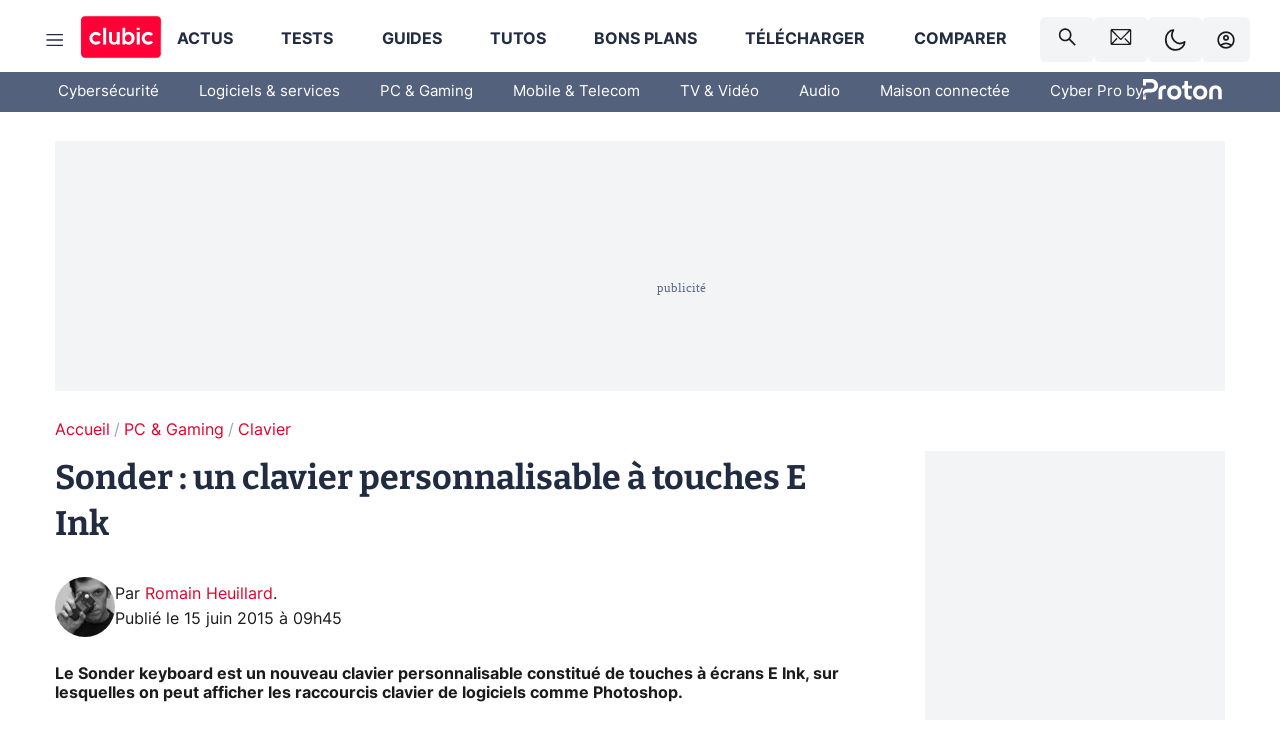

--- FILE ---
content_type: text/html; charset=utf-8
request_url: https://www.clubic.com/materiel-informatique/clavier-informatique/actualite-770246-sonder-keyboard-personnalisable-touches-e-ink.html
body_size: 64875
content:
<!DOCTYPE html><html lang="fr" data-theme="light"><head><meta charSet="utf-8" data-next-head=""/><meta name="viewport" content="initial-scale=1.0, width=device-width" data-next-head=""/><script type="text/javascript" src="https://choices.consentframework.com/js/pa/22690/c/IKVR3/cmp" referrerPolicy="unsafe-url" async=""></script><script async="" type="text/javascript" src="https://cdn.sirdata.eu/youtube-iframe.js"></script><link rel="preload" href="https://securepubads.g.doubleclick.net/tag/js/gpt.js" as="script" type="text/javascript" data-next-head=""/><title data-next-head="">Sonder : un clavier personnalisable à touches E Ink</title><meta name="description" content="Le Sonder keyboard est un nouveau clavier personnalisable constitué de touches à écrans E Ink, sur lesquelles on peut afficher les raccourcis clavier de logiciels comme Photoshop." data-next-head=""/><meta name="robots" content="index, follow, max-image-preview:large, max-snippet:-1, max-video-preview:-1, max-snippet:-1, max-image-preview:large, max-video-preview:-1" data-next-head=""/><meta property="og:locale" content="fr_FR" data-next-head=""/><meta property="og:site_name" content="clubic.com" data-next-head=""/><meta property="og:title" content="Sonder : un clavier personnalisable à touches E Ink" data-next-head=""/><meta property="og:description" content="Le Sonder keyboard est un nouveau clavier personnalisable constitué de touches à écrans E Ink, sur lesquelles on peut afficher les raccourcis clavier de logiciels comme Photoshop." data-next-head=""/><meta property="og:url" content="https://www.clubic.com/materiel-informatique/clavier-informatique/actualite-770246-sonder-keyboard-personnalisable-touches-e-ink.html" data-next-head=""/><meta property="og:image" content="https://pic.clubic.com/v1/images/1489656/raw" data-next-head=""/><meta property="og:type" content="article" data-next-head=""/><meta name="twitter:card" content="summary_large_image" data-next-head=""/><meta name="twitter:site" content="@clubic" data-next-head=""/><meta name="twitter:title" content="Sonder : un clavier personnalisable à touches E Ink" data-next-head=""/><meta name="twitter:image" content="https://pic.clubic.com/v1/images/1489656/raw" data-next-head=""/><meta name="twitter:url" content="https://www.clubic.com/materiel-informatique/clavier-informatique/actualite-770246-sonder-keyboard-personnalisable-touches-e-ink.html" data-next-head=""/><meta name="twitter:description" content="Le Sonder keyboard est un nouveau clavier personnalisable constitué de touches à écrans E Ink, sur lesquelles on peut afficher les raccourcis clavier de logiciels comme Photoshop." data-next-head=""/><meta name="twitter:domain" content="clubic.com" data-next-head=""/><meta property="article:publisher" content="https://www.facebook.com/Clubic" data-next-head=""/><link rel="canonical" href="https://www.clubic.com/materiel-informatique/clavier-informatique/actualite-770246-sonder-keyboard-personnalisable-touches-e-ink.html" data-next-head=""/><meta property="article:published_time" content="2015-06-15T09:45:00+02:00" data-next-head=""/><meta property="article:modified_time" content="2015-06-15T09:45:00+02:00" data-next-head=""/><meta property="mrf:tags" content="content-type:news;cat1:PC et Gaming;cat2:Clavier" data-next-head=""/><meta name="mobile-web-app-capable" content="yes"/><meta name="apple-mobile-web-app-capable" content="yes"/><meta name="apple-mobile-web-app-title" content="Clubic"/><meta name="application-name" content="Clubic"/><link rel="dns-prefetch" href="//pic.clubic.com"/><link rel="dns-prefetch" href="//api.clubic.com"/><link rel="dns-prefetch" href="//analytics.clubic.com"/><link rel="dns-prefetch" href="//cdn.consentframework.com"/><link rel="dns-prefetch" href="//cache.consentframework.com"/><link rel="dns-prefetch" href="//choices.consentframework.com"/><link rel="dns-prefetch" href="//scripts.opti-digital.com"/><link rel="dns-prefetch" href="//www.googletagmanager.com/"/><link rel="preload" href="/assets-react/fonts/inter-bold.woff2" as="font" type="font/woff2" crossorigin="anonymous"/><link rel="preload" href="/assets-react/fonts/inter-regular.woff2" as="font" type="font/woff2" crossorigin="anonymous"/><link rel="preload" href="/assets-react/fonts/bitter.woff2" as="font" type="font/woff2" crossorigin="anonymous"/><link rel="apple-touch-icon" sizes="180x180" href="/apple-touch-icon.png"/><link rel="icon" type="image/png" sizes="32x32" href="/favicon-32x32.png"/><link rel="icon" type="image/png" sizes="16x16" href="/favicon-16x16.png"/><link rel="manifest" href="/site.webmanifest"/><link rel="mask-icon" href="/safari-pinned-tab.svg" color="#fc0f3e"/><link rel="shortcut icon" href="/favicon.ico"/><meta name="msapplication-TileColor" content="#202b44"/><meta name="msapplication-config" content="/browserconfig.xml"/><meta name="theme-color" content="#232728"/><meta name="sentry-trace" content="56d7a9c61b13e9b7472a71af210af413-239dc6c296175282-0"/><meta name="baggage" content="sentry-environment=prod,sentry-release=undefined,sentry-public_key=948a13215311a60e5cf48c9860c59be8,sentry-trace_id=56d7a9c61b13e9b7472a71af210af413,sentry-sampled=false,sentry-sample_rand=0.16904095439339684,sentry-sample_rate=0.02"/><script type="application/ld+json" data-type="microdata" data-next-head="">{"@context":"https://schema.org","@graph":[{"@type":"NewsArticle","@id":"https://www.clubic.com/materiel-informatique/clavier-informatique/actualite-770246-sonder-keyboard-personnalisable-touches-e-ink.html#article","headline":"Sonder : un clavier personnalisable à touches E Ink","thumbnailUrl":"https://pic.clubic.com/v1/images/1489656/raw","datePublished":"2015-06-15T09:45:00+02:00","dateModified":"2015-06-15T09:45:00+02:00","inLanguage":"fr-FR","image":{"@id":"https://www.clubic.com/materiel-informatique/clavier-informatique/actualite-770246-sonder-keyboard-personnalisable-touches-e-ink.html#primaryimage"},"author":{"@id":"https://www.clubic.com/materiel-informatique/clavier-informatique/actualite-770246-sonder-keyboard-personnalisable-touches-e-ink.html#author"},"publisher":{"@id":"https://www.clubic.com/#organization"},"commentCount":0,"potentialAction":[{"@type":"CommentAction","name":"Comment","target":["https://www.clubic.com/materiel-informatique/clavier-informatique/actualite-770246-sonder-keyboard-personnalisable-touches-e-ink.html#comments"]}],"speakable":{"@type":"SpeakableSpecification","xpath":["/html/head/title","/html/head/meta[@name='description']/@content"]},"mainEntityOfPage":{"@id":"https://www.clubic.com/materiel-informatique/clavier-informatique/actualite-770246-sonder-keyboard-personnalisable-touches-e-ink.html"},"isPartOf":{"@id":"https://www.clubic.com/materiel-informatique/clavier-informatique/actualite-770246-sonder-keyboard-personnalisable-touches-e-ink.html"}},{"@type":"WebPage","@id":"https://www.clubic.com/materiel-informatique/clavier-informatique/actualite-770246-sonder-keyboard-personnalisable-touches-e-ink.html","url":"https://www.clubic.com/materiel-informatique/clavier-informatique/actualite-770246-sonder-keyboard-personnalisable-touches-e-ink.html","name":"Sonder : un clavier personnalisable à touches E Ink","thumbnailUrl":"https://pic.clubic.com/v1/images/1489656/raw","datePublished":"2015-06-15T09:45:00+02:00","dateModified":"2015-06-15T09:45:00+02:00","inLanguage":"fr-FR","isPartOf":{"@id":"https://www.clubic.com/#website"},"potentialAction":[{"@type":"ReadAction","target":["https://www.clubic.com/materiel-informatique/clavier-informatique/actualite-770246-sonder-keyboard-personnalisable-touches-e-ink.html"]}],"breadcrumb":{"@id":"https://www.clubic.com/materiel-informatique/clavier-informatique/actualite-770246-sonder-keyboard-personnalisable-touches-e-ink.html#breadcrumb"},"primaryImageOfPage":{"@id":"https://www.clubic.com/materiel-informatique/clavier-informatique/actualite-770246-sonder-keyboard-personnalisable-touches-e-ink.html#primaryimage"},"image":{"@id":"https://www.clubic.com/materiel-informatique/clavier-informatique/actualite-770246-sonder-keyboard-personnalisable-touches-e-ink.html#primaryimage"}},{"@type":"ImageObject","inLanguage":"fr-FR","url":"https://pic.clubic.com/v1/images/1489656/raw","contentUrl":"https://pic.clubic.com/v1/images/1489656/raw","caption":"Sonder keyboard","height":"1060","width":"1900","@id":"https://www.clubic.com/materiel-informatique/clavier-informatique/actualite-770246-sonder-keyboard-personnalisable-touches-e-ink.html#primaryimage"},{"@type":"BreadcrumbList","@id":"https://www.clubic.com/materiel-informatique/clavier-informatique/actualite-770246-sonder-keyboard-personnalisable-touches-e-ink.html#breadcrumb","itemListElement":[{"@type":"ListItem","position":1,"name":"Accueil","item":"https://www.clubic.com/"},{"@type":"ListItem","position":2,"name":"PC & Gaming","item":"https://www.clubic.com/materiel-informatique/"},{"@type":"ListItem","position":3,"name":"Clavier","item":"https://www.clubic.com/materiel-informatique/clavier-informatique/"}]},{"@type":"Organization","@id":"https://www.clubic.com/#organization","name":"Clubic.com","url":"https://www.clubic.com","logo":{"@type":"ImageObject","@id":"https://www.clubic.com/#/schema/logo/image/","inLanguage":"fr-FR","url":"https://pic.clubic.com/v1/images/2288871/raw","width":"1600","height":"900","caption":"Clubic"},"sameAs":["https://www.facebook.com/Clubic","https://x.com/clubic","https://www.youtube.com/user/Clubic","https://fr.linkedin.com/company/clubic","https://fr.wikipedia.org/wiki/Clubic","https://www.tiktok.com/@clubic_","https://www.whatsapp.com/channel/0029VaFN2Nm3bbV7Nzel1P2B","https://www.instagram.com/clubic_off/","https://x.com/ClubicBonsPlans","https://bsky.app/profile/did:plc:hxwo5olhdgcx7bbzu2lewpgo","https://www.threads.com/@clubic_off"]},{"@type":"WebSite","@id":"https://www.clubic.com/#website","url":"https://www.clubic.com/","name":"Clubic.com","inLanguage":"fr-FR","publisher":{"@id":"https://www.clubic.com/#organization"},"potentialAction":{"@type":"SearchAction","target":{"@type":"EntryPoint","urlTemplate":"https://www.clubic.com/search?q={search_term_string}"},"query-input":"required name=search_term_string"}},{"@type":"Person","@id":"https://www.clubic.com/materiel-informatique/clavier-informatique/actualite-770246-sonder-keyboard-personnalisable-touches-e-ink.html#author","name":"Romain Heuillard","image":{"@type":"ImageObject","inLanguage":"fr-FR","url":"https://pic.clubic.com/v1/images/1726893/raw","contentUrl":"https://pic.clubic.com/v1/images/1726893/raw","caption":"romainheuillard_400x400-ConvertImage-ConvertImage.jpg","height":"400","width":"400","@id":"https://www.clubic.com/#/schema/person/image/"},"url":"https://www.clubic.com/auteur/1458-romain-heuillard.html","sameAs":["https://www.twitter.com/RomainHeuillard","https://www.linkedin.com/in/http://www.google.com"]}]}</script><link rel="stylesheet" href="/assets-react/legacy.css?undefined" data-next-head=""/><link rel="preload" imageSrcSet="//pic.clubic.com/v1/images/1726893/raw?fit=smartCrop&amp;width=50&amp;height=50&amp;hash=71d5fa603e96ec8c385968cb2961cd46ae800ae2 1x, //pic.clubic.com/v1/images/1726893/raw?fit=smartCrop&amp;width=100&amp;height=100&amp;hash=22da44c4f899fbc4901a1855f9726389c8a52d9f 2x" type="image/webp" as="image" media="(max-width: 1024px)" data-next-head=""/><link rel="preload" imageSrcSet="//pic.clubic.com/v1/images/1726893/raw?fit=smartCrop&amp;width=60&amp;height=60&amp;hash=21f8b60ec6d7ae9b2f5f8d83752a85bb4fc10c36 1x, //pic.clubic.com/v1/images/1726893/raw?fit=smartCrop&amp;width=120&amp;height=120&amp;hash=a3269283fb1d291f2b093dce53d511fcc99b6673 2x" type="image/webp" as="image" media="(min-width: 1025px)" data-next-head=""/><link rel="preload" imageSrcSet="//pic.clubic.com/v1/images/1726893/raw?fit=smartCrop&amp;width=60&amp;height=60&amp;hash=21f8b60ec6d7ae9b2f5f8d83752a85bb4fc10c36 1x, //pic.clubic.com/v1/images/1726893/raw?fit=smartCrop&amp;width=120&amp;height=120&amp;hash=a3269283fb1d291f2b093dce53d511fcc99b6673 2x" type="image/webp" as="image" data-next-head=""/><link rel="preload" imageSrcSet="//pic.clubic.com/v1/images/2211213/raw?fit=smartCrop&amp;width=240&amp;height=200&amp;hash=9520eaef004ee3fdaf3b8a9525e7507042499f17 1x, //pic.clubic.com/v1/images/2211213/raw?fit=smartCrop&amp;width=480&amp;height=400&amp;hash=5771564086cee25b995ff10cade8d4eca8ff6b97 2x" type="image/webp" as="image" data-next-head=""/><script type="text/javascript" async="" data-react-no-hydrate="true" data-next-head="">
            var currentThemeAd = window.localStorage.getItem('preferMode') ?? (window?.matchMedia('(prefers-color-scheme: dark)').matches ? 'dark' : 'light');
            var adConfig = '{"adUnit":"/21718639124/clubic.com/contenu-actu-rjs","pageTargeting":{"kw":["news","keyboard","hardware","legacy","PC & Gaming","section1264","Clavier","section1372"],"env":"prod","mode":"dark","issafe":1}}';
            var updatedJsonString = adConfig.replace(/"mode":"[^"]+"/, `"mode":"${currentThemeAd}"`);
            var optidigitalQueue = optidigitalQueue || {};
            optidigitalQueue.cmd = optidigitalQueue.cmd || [];
            var i='optidigital-ad-init';
            if (!document.getElementById(i)) {
              var opti=document.createElement('script');
              opti.id=i;
              opti.type='module';
              opti.setAttribute("data-config",updatedJsonString);
              opti.src='//scripts.opti-digital.com/modules/?site=clubicv3';
              var node=document.getElementsByTagName('head')[0];
              node.parentNode.insertBefore(opti, node);
            } 
          </script><script defer="" type="text/javascript" data-next-head="">
             !function(){"use strict";function e(e){var t=!(arguments.length>1&&void 0!==arguments[1])||arguments[1],c=document.createElement("script");c.src=e,t?c.type="module":(c.async=!0,c.type="text/javascript",c.setAttribute("nomodule",""));var n=document.getElementsByTagName("script")[0];n.parentNode.insertBefore(c,n)}!function(t,c){!function(t,c,n){var a,o,r;n.accountId=c,null!==(a=t.marfeel)&&void 0!==a||(t.marfeel={}),null!==(o=(r=t.marfeel).cmd)&&void 0!==o||(r.cmd=[]),t.marfeel.config=n;var i="https://sdk.mrf.io/statics";e("".concat(i,"/marfeel-sdk.js?id=").concat(c),!0),e("".concat(i,"/marfeel-sdk.es5.js?id=").concat(c),!1)}(t,c,arguments.length>2&&void 0!==arguments[2]?arguments[2]:{})}(window,3521,{} /*config*/)}();
            </script><script>window.nextEnv = {"NEXT_PUBLIC_APP_ENV_COMPLET":"prod","NEXT_PUBLIC_VERSION":"undefined","NEXT_PUBLIC_BASE_URL":"undefined","NEXT_PUBLIC_ENV":"undefined","NEXT_PUBLIC_HOST":"www.clubic.com"};</script><script>
   globalThis.constantContext = {};
   const alsContext = {reqId:''};
    globalThis.alsContext = {
      getContext: (key) => {
        return alsContext[key];
      },
      setContext: (key, value) => {
        alsContext[key] = value;
      },
    }
  </script><script id="cmp-stub" type="text/javascript">!function(){var t=function(){function t(e,r=0){try{var a=p.document,n=!!p.frames[e];if(!n)if(a.body){var c=a.createElement("iframe");c.style.cssText="display:none",c.name=e,a.body.appendChild(c)}else 2e3>r&&setTimeout(function(){t(e,r+1)},5);return!n}catch(t){return!1}}function e(t){var e,r=p;try{for(;r&&r!==p.top;){if(r.frames[t]){e=r;break}if(!r.parent||r.parent===r)break;r=r.parent}}catch(t){}return e}function r(){try{const o=this&&this.sourceAPI||"__sdcmpapi";for(var t=p.gdprApplies,e=(p.ABconsentCMP||{}).consentModeFromTcf||!1,r=arguments.length,a=Array(r),n=0;r>n;n++)a[n]=arguments[n];if(!a.length)return"__tcfapi"===o?c:i;if("setGdprApplies"===a[0])a.length>3&&2===Number(a[1])&&"boolean"==typeof a[3]&&(p.gdprApplies=t=a[3],"function"==typeof a[2]&&a[2]({gdprApplies:t},!0));else if("ping"===a[0]){if("function"==typeof a[2]){const r={gdprApplies:t,cmpLoaded:!1,cmpStatus:"stub",apiVersion:"2.0"};e&&(r.enableAdvertiserConsentMode=!0),a[2](r,!0)}}else("__tcfapi"===o?c:i).push(a)}catch(t){}}var a="__tcfapiLocator",n="__sdcmpapiLocator",c=[],i=[],p=window,o=e(a),s=e(n);try{o||t(a),s||t(n),p.__tcfapi||(p.__tcfapi=function(){return r.apply({sourceAPI:"__tcfapi"},arguments)}),p.__sdcmpapi||(p.__sdcmpapi=function(){return r.apply({sourceAPI:"__sdcmpapi"},arguments)}),p.addEventListener("message",function(t){try{var e=t&&t.data;if(!e)return;var r={};if("string"==typeof e)try{r=JSON.parse(e)}catch(t){return}else{if("object"!=typeof e||e.constructor!==Object)return;r=e}var a=r&&(r.__tcfapiCall||r.__sdcmpapiCall);if(!a)return;try{var n=r.__tcfapiCall?window.__tcfapi:window.__sdcmpapi,c=r.__tcfapiCall?"__tcfapiReturn":"__sdcmpapiReturn";n(a.command,a.version,function(r,n){var i={};i[c]={returnValue:r,success:n,callId:a.callId};const p="null"===t.origin?"*":t.origin;t.source.postMessage("string"==typeof e?JSON.stringify(i):i,p)},a.parameter)}catch(t){}}catch(t){}},!1)}catch(t){}};try{t(),void 0!==module&&"object"==typeof module&&"object"==typeof module.exports&&(module.exports=t)}catch(t){}}();(function () {
window.ABconsentCMP = window.ABconsentCMP || {};window.ABconsentCMP.enableConsentMode = window.ABconsentCMP.enableConsentMode ? true : (window.ABconsentCMP.enableConsentMode === undefined) && true;window.ABconsentCMP = window.ABconsentCMP || {};var ABconsentCMP = window.ABconsentCMP;ABconsentCMP.loaded = ABconsentCMP.loaded || {};ABconsentCMP.runOnce = ABconsentCMP.runOnce || function (flagName, fn) {if (ABconsentCMP.loaded[flagName]) return;ABconsentCMP.loaded[flagName] = true;try {if (typeof fn === "function") {fn(ABconsentCMP);}} catch (e) {}};ABconsentCMP.runOnce("consentModeGtm", function (ABconsentCMP) {if (!ABconsentCMP.enableConsentMode) return;try {var gtmDataLayerName = ABconsentCMP.gtmDataLayerName || "dataLayer";var consentModeFromTcf = ABconsentCMP.consentModeFromTcf === true;window[gtmDataLayerName] = window[gtmDataLayerName] || [];function gtag() {window[gtmDataLayerName].push(arguments);}gtag('set', 'developer_id.dOWE1OT', true);var gtmDefaultValues = {analytics_storage:  'denied',functionality_storage:  'denied',security_storage:   'denied',personalization_storage:'denied',wait_for_update:1000};if (!consentModeFromTcf) {gtmDefaultValues['ad_storage'] = 'denied';gtmDefaultValues['ad_user_data'] = 'denied';gtmDefaultValues['ad_personalization'] = 'denied';}gtag('consent', 'default', gtmDefaultValues);} catch (e) {}});ABconsentCMP.runOnce("consentModeAdsense", function () {try {(window.adsbygoogle = window.adsbygoogle || []).pauseAdRequests = 1;} catch (e) {}});ABconsentCMP.runOnce("tcfUetq", function () {try {window.uetq = window.uetq || [];window.uetq.push('config', 'tcf', {enabled: true});} catch (e) {}});})();</script><script async="" type="text/javascript">
                  let currentTheme =  window.localStorage.getItem('preferMode');  
                  if(!currentTheme) {
                    currentTheme =  window?.matchMedia('(prefers-color-scheme: dark)').matches ? 'dark' : 'light';
                    window.localStorage.setItem('preferMode', currentTheme);
                  }
                  document.documentElement.setAttribute('data-theme', currentTheme);
                 </script><script async="" type="text/javascript"> var _paq = window._paq = window._paq || [];
                /* tracker methods like "setCustomDimension" should be called before "trackPageView" */
                _paq.push(['trackPageView']);
                _paq.push(['enableLinkTracking']);
                (function() {
                var u="https://analytics.clubic.com/";
                _paq.push(['setTrackerUrl', u+'matomo.php']);
                _paq.push(['setSiteId', '1']);
                var d=document, g=d.createElement('script'), s=d.getElementsByTagName('script')[0];
                g.type='text/javascript'; g.async=true; g.src=u+'matomo.js'; s.parentNode.insertBefore(g,s);
              })();</script><noscript><p><img src="https://analytics.clubic.com/matomo.php?idsite=1&amp;amp;rec=1" alt=""/></p></noscript><noscript data-n-css=""></noscript><script defer="" noModule="" src="/_next/static/chunks/polyfills-42372ed130431b0a.js"></script><script defer="" src="/_next/static/chunks/5271.ea55f5afeee2f810.js"></script><script defer="" src="/_next/static/chunks/2888.ed2bd38c480029a6.js"></script><script defer="" src="/_next/static/chunks/5470.7b14a21c0891bb1e.js"></script><script defer="" src="/_next/static/chunks/6293.adcc0b7f20eb33a0.js"></script><script defer="" src="/_next/static/chunks/7466.c7027645672d852d.js"></script><script defer="" src="/_next/static/chunks/9665.3e2cd57a7818e6d1.js"></script><script defer="" src="/_next/static/chunks/5542.0bea5918111607f7.js"></script><script defer="" src="/_next/static/chunks/9118.842642fdeef9971d.js"></script><script defer="" src="/_next/static/chunks/7371.542507ed46063fd4.js"></script><script defer="" src="/_next/static/chunks/6466.e1b21354779e3489.js"></script><script defer="" src="/_next/static/chunks/6737.0734bca437f03243.js"></script><script defer="" src="/_next/static/chunks/8342.7aa7d1f83cf0ccc2.js"></script><script defer="" src="/_next/static/chunks/5297.5f162fe2dbfebb0e.js"></script><script defer="" src="/_next/static/chunks/3606.710bcdd285d903a6.js"></script><script defer="" src="/_next/static/chunks/8176.0cd0717a5e11366b.js"></script><script defer="" src="/_next/static/chunks/6220.0e8718ff4729ad0a.js"></script><script defer="" src="/_next/static/chunks/7189.a9ad83371ea83f2a.js"></script><script src="/_next/static/chunks/runtime-a91cb50f8d70b3bd.js" defer=""></script><script src="/_next/static/chunks/next-c5af3ae5d956f7d4.js" defer=""></script><script src="/_next/static/chunks/reactjs-19.2.3.js" defer=""></script><script src="/_next/static/chunks/reactjs-dom-19.2.3.js" defer=""></script><script src="/_next/static/chunks/main-ec190852b12d8f40.js" defer=""></script><script src="/_next/static/chunks/styled-6.1.19.js" defer=""></script><script src="/_next/static/chunks/apollo-3.13.9.js" defer=""></script><script src="/_next/static/chunks/api-sdk-655a53efad5e1ff5.js" defer=""></script><script src="/_next/static/chunks/8569-877b1f4c4eb5592c.js" defer=""></script><script src="/_next/static/chunks/pages/_app-0733916e12057ec1.js" defer=""></script><script src="/_next/static/chunks/pages/%5B...slug%5D-c4cb2540b8785bf6.js" defer=""></script><script src="/_next/static/k5nCegicEQqoC3eqfCsv_/_buildManifest.js" defer=""></script><script src="/_next/static/k5nCegicEQqoC3eqfCsv_/_ssgManifest.js" defer=""></script><style data-styled="" data-styled-version="6.1.19">.ad-container{background-color:var(--color-alt-5);display:flex;flex-direction:column;justify-content:flex-start;position:relative;min-height:200px;overflow:hidden;grid-column:2/3;}/*!sc*/
@media (min-width:1024px){.ad-container{grid-column:1/10;}}/*!sc*/
.ad-container p{font-size:14px;color:rgba(var(--theme-color-foreground), 0.15);margin:8px 0;}/*!sc*/
.ad-container .ad-content{flex-grow:1;z-index:1;display:flex;justify-content:center;margin:0;max-width:100vw;overflow:hidden;}/*!sc*/
.ad-container .ad-content[data-slot="Billboard_2"],.ad-container .ad-content[data-slot="Mobile_Pos1"],.ad-container .ad-content[data-slot="Mobile_Pos2"],.ad-container .ad-content[data-slot="Mobile_Pos3"]{min-height:250px;}/*!sc*/
.ad-container .ad-content[data-slot="Billboard_1"]{height:250px;}/*!sc*/
.ad-container .ad-content[data-slot="Rectangle_1"]{height:100px;}/*!sc*/
.ad-container .ad-content[data-slot="HalfpageAd_1"],.ad-container .ad-content[data-slot="HalfpageAd_2"],.ad-container .ad-content[data-slot="HalfpageAd_3"]{min-height:600px;}/*!sc*/
.ad-container.no-background{background-color:transparent;border:none;overflow:visible;}/*!sc*/
.ad-container.no-background p{display:none;}/*!sc*/
.ad-container.no-background .ad-content{margin-bottom:0;}/*!sc*/
.ad-container.megaban{margin:var(--spacer-s) 0;}/*!sc*/
.ad-container.position-sticky{position:sticky;top:85px;}/*!sc*/
.ad-container.mobile-only{display:flex;}/*!sc*/
@media (min-width:1024px){.ad-container.mobile-only{display:none;}}/*!sc*/
.ad-container.desktop-only{display:none;}/*!sc*/
@media (min-width:1024px){.ad-container.desktop-only{display:flex;}}/*!sc*/
#GenecyDFPAdWallpaperCont~* .ad-container.megaban{display:none;}/*!sc*/
data-styled.g1[id="sc-global-eVrTht1"]{content:"sc-global-eVrTht1,"}/*!sc*/
html{-ms-text-size-adjust:100%;-webkit-text-size-adjust:100%;}/*!sc*/
body{margin:0;}/*!sc*/
article,aside,details,figcaption,figure,footer,header,hgroup,main,menu,nav,section,summary{display:block;}/*!sc*/
audio,canvas,progress,video{display:inline-block;vertical-align:baseline;}/*!sc*/
audio:not([controls]){display:none;height:0;}/*!sc*/
[hidden],template{display:none;}/*!sc*/
a,button{background-color:transparent;border-width:0;}/*!sc*/
a:active,a:hover{outline:0;}/*!sc*/
abbr[title]{border-bottom:1px dotted;}/*!sc*/
b,strong{font-weight:bold;}/*!sc*/
dfn{font-style:italic;}/*!sc*/
h1{font-size:2em;margin:0.67em 0;}/*!sc*/
mark{background:#ff0;color:black;}/*!sc*/
small{font-size:80%;}/*!sc*/
sub,sup{font-size:75%;line-height:0;position:relative;vertical-align:baseline;}/*!sc*/
sup{top:-0.5em;}/*!sc*/
sub{bottom:-0.25em;}/*!sc*/
img{border:0;}/*!sc*/
svg:not(:root){overflow:hidden;}/*!sc*/
figure{margin:1em 40px;}/*!sc*/
hr{-moz-box-sizing:content-box;box-sizing:content-box;height:0;}/*!sc*/
pre{overflow:auto;}/*!sc*/
code,kbd,pre,samp{font-family:monospace,serif;font-size:1em;}/*!sc*/
button,input,optgroup,select,textarea{color:inherit;font:inherit;margin:0;}/*!sc*/
button{overflow:visible;}/*!sc*/
button,select{text-transform:none;}/*!sc*/
button,html input[type='button'],input[type='reset'],input[type='submit']{-webkit-appearance:button;cursor:pointer;}/*!sc*/
button[disabled],html input[disabled]{cursor:default;}/*!sc*/
button::-moz-focus-inner,input::-moz-focus-inner{border:0;padding:0;}/*!sc*/
input{line-height:normal;}/*!sc*/
input[type='checkbox'],input[type='radio']{box-sizing:border-box;padding:0;}/*!sc*/
input[type='number']::-webkit-inner-spin-button,input[type='number']::-webkit-outer-spin-button{height:auto;}/*!sc*/
input[type='search']{-webkit-appearance:textfield;-moz-box-sizing:border-box;-webkit-box-sizing:border-box;box-sizing:border-box;}/*!sc*/
input[type='search']::-webkit-search-cancel-button,input[type='search']::-webkit-search-decoration{-webkit-appearance:none;}/*!sc*/
fieldset{border:1px solid #c0c0c0;margin:0 2px;padding:0.35em 0.625em 0.75em;}/*!sc*/
legend{border:0;padding:0;}/*!sc*/
textarea{overflow:auto;}/*!sc*/
optgroup{font-weight:bold;}/*!sc*/
table{border-collapse:collapse;border-spacing:0;}/*!sc*/
td,th{padding:0;}/*!sc*/
.sd-cmp-2dyYO{top:40px!important;left:unset!important;right:unset!important;padding:unset!important;padding-top:5px!important;}/*!sc*/
.sd-cmp-1bquj .sd-cmp-2jmDj{padding:unset;}/*!sc*/
.sd-cmp-1IdBZ{padding-top:10px!important;}/*!sc*/
.sd-cmp-2jmDj{color:grey!important;}/*!sc*/
data-styled.g2[id="sc-global-hDeBjt1"]{content:"sc-global-hDeBjt1,"}/*!sc*/
*{box-sizing:border-box;padding:0;margin:0;}/*!sc*/
*::after,*::before{box-sizing:border-box;}/*!sc*/
html,body{width:100%;height:100%;}/*!sc*/
img{vertical-align:middle;}/*!sc*/
data-styled.g3[id="sc-global-igtmDC1"]{content:"sc-global-igtmDC1,"}/*!sc*/
:root{--spacer-xxs:4px;--spacer-xs:7px;--spacer-s:15px;--spacer-s-fluid:clamp(0.625rem, 0.536rem + 0.446vw, 0.938rem);--spacer:30px;--spacer-to-xs:clamp(0.438rem, 0.027rem + 2.054vw, 1.875rem);--spacer-fluid:clamp(0.938rem, 0.67rem + 1.339vw, 1.875rem);--spacer-m:45px;--spacer-m-to-xs:clamp(0.438rem, -0.241rem + 3.393vw, 2.813rem);--spacer-m-to-s:clamp(0.938rem, 0.402rem + 2.679vw, 2.813rem);--spacer-m-fluid:clamp(1.875rem, 1.607rem + 1.339vw, 2.813rem);--spacer-l:60px;--spacer-l-to-xs:clamp(0.438rem, -0.509rem + 4.732vw, 3.75rem);--spacer-l-to-s:clamp(0.938rem, 0.134rem + 4.018vw, 3.75rem);--spacer-l-to-default:clamp(1.875rem, 1.339rem + 2.679vw, 3.75rem);--spacer-l-fluid:clamp(2.813rem, 2.545rem + 1.339vw, 3.75rem);--spacer-xl:90px;--spacer-xl-to-xs:clamp(0.438rem, -1.045rem + 7.411vw, 5.625rem);--spacer-xl-to-s:clamp(0.938rem, -0.402rem + 6.696vw, 5.625rem);--spacer-xl-to-default:clamp(1.875rem, 0.804rem + 5.357vw, 5.625rem);--spacer-xl-to-m:clamp(2.813rem, 2.009rem + 4.018vw, 5.625rem);--spacer-xl-fluid:clamp(3.75rem, 3.214rem + 2.679vw, 5.625rem);--spacer-em:1em;--theme-typography-default-font:'Inter UI',Arial,sans-serif;--theme-typography-primary-font:'Bitter',serif;--theme-palette-black:#232728;--theme-palette-black-alt:#212C42;--theme-palette-dark-black:#1b1b1b;--theme-palette-black-medium:#5d6c8a;--theme-palette-white:#FFFFFF;--theme-palette-dark-white:#f2f4f6;--theme-palette-dark-white2:#E5E8EE;--theme-palette-grey:#777777;--theme-palette-dark-grey:#54617C;--theme-palette-red:#E4002A;--theme-palette-red-clubic:#ff0037;--theme-palette-red-medium:#FF5978;--theme-palette-dark-red:#AF0524;--theme-palette-blue:#3F547E;--theme-palette-blue-medium:#99A4BA;--theme-palette-dark-blue:#37486D;--theme-palette-green:#009e76;--theme-palette-dark-green:#018262;--theme-palette-grey-blue:#526C8A;--theme-palette-dark-grey-blue:#3F547E;--theme-palette-light-grey-blue:#a4adbd;--theme-palette-golden:#C89E42;}/*!sc*/
:root[data-theme='light']{--theme-color-background:#FFFFFF;--theme-color-foreground:#212C42;--theme-color-foreground-rgb:33,44,66;--theme-color-medium:#99A4BA;--theme-color-primary:#E4002A;--theme-color-primary-contrast:#FFFFFF;--theme-color-title:#212C42;--theme-background-contrast-background-color:#f2f4f6;--theme-background-contrast-link-color:inherit;--theme-background-contrast-text-color:#212C42;--theme-background-flashy-background-color:#E4002A;--theme-background-flashy-link-color:#FFFFFF;--theme-background-flashy-text-color:#FFFFFF;--theme-background-navy-background-color:#3F547E;--theme-background-navy-link-color:#FFFFFF;--theme-background-navy-text-color:#FFFFFF;--theme-background-light-background-color:#777777;--theme-background-light-text-color:#212C42;--theme-background-light-link-color:#E4002A;--theme-background-transparent-background-color:transparent;--theme-background-transparent-text-color:inherit;--theme-background-transparent-link-color:inherit;--background-color-sub:#EDF0F4;--text-color:var(--theme-palette-dark-black);--text-color-reverse:var(--theme-palette-white);--text-color-alt:var(--theme-palette-blue);--title-foreground:var(--theme-palette-black-alt);--title-foreground-alt:var(--theme-palette-black-medium);--link-color:var(--theme-palette-red);--background-color-alt:var(--theme-palette-black-alt);--card-border:var(--theme-palette-light-grey-blue);--color-box-shadow:rgba(0 ,0 ,0 ,0.1);--color-alt-blue:var(--theme-palette-blue-medium);--color-alt-grey-blue:var(--theme-palette-grey-blue);--color-alt-dark:var(--theme-palette-dark-white2);--color-form-border:#cccccc;--color-alt-1:var(--theme-palette-grey);--color-alt-2:var(--theme-palette-dark-white);--color-alt-3:var(--theme-palette-dark-white);--color-alt-4:none;--color-alt-4-reverse:var(--theme-palette-dark-white);--color-alt-5:var(--theme-palette-dark-white);--color-alt-6:var(--theme-palette-dark-grey-blue);--color-alt-7:var(--theme-palette-dark-grey);--color-alt-8:var(--theme-palette-white);--color-alt-9:var(--theme-palette-dark-white);--color-grey-trans:rgba(0, 0, 0, 0.8);}/*!sc*/
:root[data-theme='dark']{--theme-color-background:#232728;--theme-color-foreground:#FFFFFF;--theme-color-foreground-rgb:0,0,0;--theme-color-medium:#FFFFFF;--theme-color-primary:#FF5978;--theme-color-primary-contrast:#FFFFFF;--theme-color-title:#FFFFFF;--theme-background-contrast-background-color:#1b1b1b;--theme-background-contrast-link-color:inherit;--theme-background-contrast-text-color:#FFFFFF;--theme-background-flashy-background-color:#FF5978;--theme-background-flashy-link-color:#FFFFFF;--theme-background-flashy-text-color:#FFFFFF;--theme-background-navy-background-color:#3F547E;--theme-background-navy-link-color:#FFFFFF;--theme-background-navy-text-color:#FFFFFF;--theme-background-light-background-color:#777777;--theme-background-light-text-color:#212C42;--theme-background-light-link-color:#FF5978;--theme-background-transparent-background-color:transparent;--theme-background-transparent-text-color:inherit;--theme-background-transparent-link-color:inherit;--background-color-sub:var(--theme-palette-dark-black);--text-color:var(--theme-palette-white);--text-color-reverse:var(--theme-palette-dark-black);--text-color-alt:var(--theme-palette-white);--title-foreground:var(--theme-palette-white);--title-foreground-alt:var(--theme-palette-white);--link-color:var(--theme-palette-red-medium);--background-color-alt:var(--theme-palette-black);--card-border:var(--theme-palette-grey);--color-box-shadow:rgba(0 ,0 ,0 ,0.3);--color-alt-blue:var(--theme-palette-blue);--color-form-border:#555555;--color-alt-grey-blue:var(--theme-palette-light-grey-blue);--color-alt-dark:black;--color-alt-1:var(--theme-palette-white);--color-alt-2:var(--theme-palette-black-alt);--color-alt-3:var(--theme-palette-white);--color-alt-4:var(--theme-palette-dark-black);--color-alt-4-reverse:none;--color-alt-5:var(--theme-palette-dark-black);--color-alt-6:var(--theme-palette-white);--color-alt-7:var(--theme-palette-dark-white);--color-alt-8:var(--theme-palette-red-medium);--color-alt-9:var(--theme-palette-dark-grey);--color-grey-trans:rgba(255, 255, 255, 0.8);}/*!sc*/
html{color:var(--text-color);background-color:var(--theme-color-background);transition:background-color 0.5s;-webkit-font-smoothing:antialiased;-moz-osx-font-smoothing:grayscale;}/*!sc*/
body{line-height:1.2;-moz-osx-font-smoothing:grayscale;-ms-overflow-style:-ms-autohiding-scrollbar;font-family:var(--theme-typography-default-font);overflow-x:hidden;}/*!sc*/
article aside{display:none;}/*!sc*/
html.no-event,html.no-event body{overflow:hidden;}/*!sc*/
a{color:inherit;}/*!sc*/
a.un-styled-linked{text-decoration:none;}/*!sc*/
a.mod-primary{color:var(--link-color);}/*!sc*/
a.simple{color:var(--link-color);font-weight:bold;}/*!sc*/
blockquote{position:relative;font-style:italic;padding:var(--spacer-s) var(--spacer-s);border-left:4px solid var(--color-alt-grey-blue);border-radius:8px;}/*!sc*/
@media (prefers-reduced-motion: reduce){*,*:hover,*:focus,*::before,*:hover::before,*:focus::before,*::after,*:hover::after,*:focus::after{animation:none;transition:none;scroll-behavior:auto;}}/*!sc*/
data-styled.g4[id="sc-global-OHcVh1"]{content:"sc-global-OHcVh1,"}/*!sc*/
.hLrpSC{animation:drxLLP ease-in-out infinite alternate 600ms 200ms;width:min(90%,50px);height:min(90%,50px);background-color:var(--theme-color-background);color:var(--theme-color-foreground);}/*!sc*/
data-styled.g6[id="sc-1qs7exx-0"]{content:"hLrpSC,"}/*!sc*/
.hZWoGk{padding-top:calc((1 * 100% - 50px) / 2);padding-bottom:calc((1 * 100% - 50px) / 2);text-align:center;}/*!sc*/
@media (min-width:1024px){.hZWoGk{padding-top:calc((1 * 100% - 50px) / 2);padding-bottom:calc((1 * 100% - 50px) / 2);}}/*!sc*/
.hOwhjg{padding-top:calc((0.6944444444444444 * 100% - 50px) / 2);padding-bottom:calc((0.6944444444444444 * 100% - 50px) / 2);text-align:center;}/*!sc*/
@media (min-width:1024px){.hOwhjg{padding-top:calc((0.6944444444444444 * 100% - 50px) / 2);padding-bottom:calc((0.6944444444444444 * 100% - 50px) / 2);}}/*!sc*/
data-styled.g7[id="sc-1qs7exx-1"]{content:"hZWoGk,hOwhjg,"}/*!sc*/
.itNNZS{border-radius:6px;width:100%;color:transparent;height:100%;max-width:100%;vertical-align:middle;}/*!sc*/
@media (min-width:1024px){.itNNZS{border-radius:10px;}}/*!sc*/
.cJzzmV{border-radius:0;width:100%;color:transparent;height:100%;max-width:100%;vertical-align:middle;}/*!sc*/
@media (min-width:1024px){.cJzzmV{border-radius:0;}}/*!sc*/
data-styled.g8[id="sc-1qs7exx-2"]{content:"itNNZS,cJzzmV,"}/*!sc*/
.lcFsnL{position:relative;width:50px;height:50px;display:flex;align-items:center;justify-content:center;overflow:hidden;}/*!sc*/
@media (min-width:768px){.lcFsnL{width:50px;height:50px;}}/*!sc*/
@media (min-width:1024px){.lcFsnL{width:60px;height:60px;}}/*!sc*/
.lcFsnL.isEager{background-color:transparent;}/*!sc*/
.lcFsnL.isEager .sc-1qs7exx-2{width:100%!important;height:100%!important;animation:none!important;}/*!sc*/
.lcFsnL.loaded{background-color:transparent;}/*!sc*/
.lcFsnL.loaded .sc-1qs7exx-2{width:100%;height:100%;animation:hPcQcs ease-in-out 800ms;}/*!sc*/
.kGqFsX{position:relative;width:60px;height:60px;display:flex;align-items:center;justify-content:center;overflow:hidden;}/*!sc*/
@media (min-width:768px){.kGqFsX{width:60px;height:60px;}}/*!sc*/
@media (min-width:1024px){.kGqFsX{width:60px;height:60px;}}/*!sc*/
.kGqFsX.isEager{background-color:transparent;}/*!sc*/
.kGqFsX.isEager .sc-1qs7exx-2{width:100%!important;height:100%!important;animation:none!important;}/*!sc*/
.kGqFsX.loaded{background-color:transparent;}/*!sc*/
.kGqFsX.loaded .sc-1qs7exx-2{width:100%;height:100%;animation:hPcQcs ease-in-out 800ms;}/*!sc*/
.jBZpxX{position:relative;width:240px;height:200px;display:flex;align-items:center;justify-content:center;overflow:hidden;}/*!sc*/
@media (min-width:768px){.jBZpxX{width:240px;height:200px;}}/*!sc*/
@media (min-width:1024px){.jBZpxX{width:240px;height:200px;}}/*!sc*/
.jBZpxX.isEager{background-color:transparent;}/*!sc*/
.jBZpxX.isEager .sc-1qs7exx-2{width:100%!important;height:100%!important;animation:none!important;}/*!sc*/
.jBZpxX.loaded{background-color:transparent;}/*!sc*/
.jBZpxX.loaded .sc-1qs7exx-2{width:100%;height:100%;animation:hPcQcs ease-in-out 800ms;}/*!sc*/
.kZnkdn{position:relative;width:40px;height:40px;display:flex;align-items:center;justify-content:center;overflow:hidden;}/*!sc*/
@media (min-width:768px){.kZnkdn{width:40px;height:40px;}}/*!sc*/
@media (min-width:1024px){.kZnkdn{width:40px;height:40px;}}/*!sc*/
.kZnkdn.isEager{background-color:transparent;}/*!sc*/
.kZnkdn.isEager .sc-1qs7exx-2{width:100%!important;height:100%!important;animation:none!important;}/*!sc*/
.kZnkdn.loaded{background-color:transparent;}/*!sc*/
.kZnkdn.loaded .sc-1qs7exx-2{width:100%;height:100%;animation:hPcQcs ease-in-out 800ms;}/*!sc*/
.bxoYKz{position:relative;width:360px;height:250px;display:flex;align-items:center;justify-content:center;overflow:hidden;}/*!sc*/
@media (min-width:768px){.bxoYKz{width:360px;height:360px;}}/*!sc*/
@media (min-width:1024px){.bxoYKz{width:360px;height:250px;}}/*!sc*/
.bxoYKz.isEager{background-color:transparent;}/*!sc*/
.bxoYKz.isEager .sc-1qs7exx-2{width:100%!important;height:100%!important;animation:none!important;}/*!sc*/
.bxoYKz.loaded{background-color:transparent;}/*!sc*/
.bxoYKz.loaded .sc-1qs7exx-2{width:100%;height:100%;animation:hPcQcs ease-in-out 800ms;}/*!sc*/
data-styled.g9[id="sc-1qs7exx-3"]{content:"lcFsnL,kGqFsX,jBZpxX,kZnkdn,bxoYKz,"}/*!sc*/
@font-face{font-family:'Inter UI';font-weight:400;font-style:normal;font-display:swap;src:url('/assets-react/fonts/inter-regular.woff2') format('woff2');}/*!sc*/
@font-face{font-family:'Inter UI';font-weight:700;font-style:normal;font-display:swap;src:url('/assets-react/fonts/inter-bold.woff2') format('woff2');}/*!sc*/
@font-face{font-family:'Bitter';font-weight:700;font-style:normal;font-display:swap;src:url('/assets-react/fonts/bitter.woff2') format('woff2');}/*!sc*/
@font-face{font-family:'Bitter';font-weight:900;font-style:normal;font-display:swap;src:url('/assets-react/fonts/bitter-bolder.woff2') format('woff2');}/*!sc*/
@font-face{font-family:'Material Symbols Outlined';font-style:normal;font-weight:400;font-display:swap;src:url('/assets-react/fonts/material-symbols-outlined.woff2') format('woff2');}/*!sc*/
data-styled.g47[id="sc-global-jTzXlp1"]{content:"sc-global-jTzXlp1,"}/*!sc*/
:root[data-theme='dark']{--sticker-award:url(/assets-react/stickers/v2/award-dark.svg);--sticker-best:url(/assets-react/stickers/v2/best-dark.svg);--sticker-like:url(/assets-react/stickers/v2/like-dark.svg);--sticker-tiny-best:url(/assets-react/stickers/v2/tiny-best-dark.svg);--sticker-tiny-award:url(/assets-react/stickers/v2/tiny-award-dark.svg);}/*!sc*/
:root[data-theme='light']{--sticker-award:url(/assets-react/stickers/v2/award-light.svg);--sticker-best:url(/assets-react/stickers/v2/best-light.svg);--sticker-like:url(/assets-react/stickers/v2/like-light.svg);--sticker-tiny-best:url(/assets-react/stickers/v2/tiny-best-light.svg);--sticker-tiny-award:url(/assets-react/stickers/v2/tiny-award-light.svg);}/*!sc*/
data-styled.g48[id="sc-global-bYEGaJ1"]{content:"sc-global-bYEGaJ1,"}/*!sc*/
:root[data-theme='dark']{--palms-2025:url(/assets-react/awards/2025/palms.png);--half-palm-2025:url(/assets-react/awards/2025/half_palm.png);--badge-awards-2025:url(/assets-react/awards/2025/badge-awards.png);--background-laser-desktop-2025:url(/assets-react/awards/2025/background_laser_desktop.png);--background-laser-mobile-2025:url(/assets-react/awards/2025/background_laser_mobile.png);--background-header-desktop-award-2025:url(/assets-react/awards/2025/background_header_desktop.png);--background-header-mobile-award-2025:url(/assets-react/awards/2025/background_header_mobile.png);}/*!sc*/
:root[data-theme='light']{--palms-2025:url(/assets-react/awards/2025/palms.png);--half-palm-2025:url(/assets-react/awards/2025/half_palm.png);--badge-awards-2025:url(/assets-react/awards/2025/badge-awards.png);--background-laser-desktop-2025:url(/assets-react/awards/2025/background_laser_desktop.png);--background-laser-mobile-2025:url(/assets-react/awards/2025/background_laser_mobile.png);--background-header-desktop-award-2025:url(/assets-react/awards/2025/background_header_desktop.png);--background-header-mobile-award-2025:url(/assets-react/awards/2025/background_header_mobile.png);}/*!sc*/
data-styled.g49[id="sc-global-gjMqEj1"]{content:"sc-global-gjMqEj1,"}/*!sc*/
:root[data-theme='dark']{--op-spe-boulanger:url(/assets-react/op-spe/boulanger.svg);--op-spe-avast:url(/assets-react/op-spe/avast.svg);--op-spe-proton:url(/assets-react/op-spe/proton_v2.svg);--op-spe-proton-purple:url(/assets-react/op-spe/proton-purple_v2.svg);}/*!sc*/
:root[data-theme='light']{--op-spe-boulanger:url(/assets-react/op-spe/boulanger.svg);--op-spe-proton:url(/assets-react/op-spe/proton_v2.svg);--op-spe-proton-purple:url(/assets-react/op-spe/proton-purple_v2.svg);--op-spe-avast:url(/assets-react/op-spe/avast.svg);}/*!sc*/
data-styled.g50[id="sc-global-iVjneH1"]{content:"sc-global-iVjneH1,"}/*!sc*/
:root[data-theme='dark']{--background-newsletter-header-proton:url(/assets-react/newsletter/newsletter_background.png);}/*!sc*/
:root[data-theme='light']{--background-newsletter-header-proton:url(/assets-react/newsletter/newsletter_background.png);}/*!sc*/
data-styled.g51[id="sc-global-jaLGzn1"]{content:"sc-global-jaLGzn1,"}/*!sc*/
.WgTEp{color:var(--theme-color-title);font-family:var(--theme-typography-primary-font);font-size:24px;font-weight:700;line-height:1.38;margin:0 0 15px;grid-column:2/3;}/*!sc*/
.WgTEp.mod-no-margin{margin:0;}/*!sc*/
.WgTEp.mod-extra-margin{margin:0 0 var(--spacer-fluid);}/*!sc*/
@media (min-width:1024px){.WgTEp{grid-column:1/9;font-size:34px;}}/*!sc*/
data-styled.g52[id="sc-5nl8ok-0"]{content:"WgTEp,"}/*!sc*/
.hyPZms{display:flex;flex-direction:column;justify-content:flex-start;width:100%;border-left:solid 1px var(--theme-palette-dark-grey);padding:0 0 0 var(--spacer-xs);}/*!sc*/
data-styled.g54[id="sc-1jybl81-0"]{content:"hyPZms,"}/*!sc*/
.goNTIw{color:var(--theme-color-title);font-weight:400;font-size:15px;line-height:1.62;padding:2px;margin-left:40px;}/*!sc*/
.goNTIw a{display:block;}/*!sc*/
.goNTIw a:hover{color:var(--theme-color-primary);}/*!sc*/
@media (max-width:1024px){.goNTIw{font-size:17px;padding:4px;}}/*!sc*/
data-styled.g55[id="sc-1jybl81-1"]{content:"goNTIw,"}/*!sc*/
.emhrrA{list-style:none;}/*!sc*/
data-styled.g56[id="sc-1jybl81-2"]{content:"emhrrA,"}/*!sc*/
.gXzfKz{display:flex;flex-direction:column;width:100%;}/*!sc*/
data-styled.g57[id="h8iqpa-0"]{content:"gXzfKz,"}/*!sc*/
.crIKau{border-bottom:1px solid #dfe3ea;display:flex;flex-direction:column;font-weight:bold;font-size:18px;line-height:50px;color:var(--title-foreground);}/*!sc*/
.crIKau.emphasize{font-weight:600;}/*!sc*/
.crIKau:hover{color:var(--theme-color-primary);}/*!sc*/
@media (min-width:1024px){.crIKau{flex-direction:column;justify-items:flex-start;padding:0 10px;margin-bottom:0px;top:0px;}.crIKau >*{display:block;line-height:50px;}}/*!sc*/
data-styled.g58[id="h8iqpa-1"]{content:"crIKau,"}/*!sc*/
.hNDWMo{display:flex;flex-direction:column;justify-content:flex-start;list-style:none;max-height:0;overflow:hidden;text-transform:initial;}/*!sc*/
.hNDWMo.mod-active{max-height:1000px;transition:max-height 0.3s;margin:0 0 var(--spacer-s);}/*!sc*/
.hNDWMo:first-of-type li{margin-left:0;}/*!sc*/
data-styled.g59[id="h8iqpa-2"]{content:"hNDWMo,"}/*!sc*/
.dxmxqn{display:flex;flex-direction:row;justify-content:flex-start;text-decoration:none;cursor:default;}/*!sc*/
data-styled.g60[id="h8iqpa-3"]{content:"dxmxqn,"}/*!sc*/
.bWnQWI{display:flex;align-items:center;justify-content:space-between;}/*!sc*/
data-styled.g61[id="h8iqpa-4"]{content:"bWnQWI,"}/*!sc*/
.hA-doOe{align-items:center;background:none;border:none;cursor:pointer;display:flex;height:100%;justify-content:center;padding:var(--spacer-s) var(--spacer-xs);transition:transform 0.3s;}/*!sc*/
.hA-doOe.mod-active{transform:rotate(180deg);}/*!sc*/
data-styled.g62[id="h8iqpa-5"]{content:"hA-doOe,"}/*!sc*/
.jQDJQs{align-items:center;border-bottom:1px solid #dfe3ea;display:flex;flex-flow:wrap;font-size:18px;justify-content:space-between;line-height:50px;}/*!sc*/
.jQDJQs.emphasize{font-weight:bold;}/*!sc*/
.jQDJQs a{transition:color 0.3s;white-space:nowrap;}/*!sc*/
.jQDJQs svg{transition:transform 0.2s;transform:rotate(0deg);fill:white;}/*!sc*/
@media (min-width:1024px){.jQDJQs{align-items:center;border:none;flex-direction:row;flex-flow:initial;font-size:15px;justify-items:flex-start;padding:0 20px;margin-bottom:0px;top:0px;}.jQDJQs.has-dropdown{font-weight:bold;}.jQDJQs :hover svg{transform:rotate(180deg);}}/*!sc*/
data-styled.g67[id="sc-75zsog-0"]{content:"jQDJQs,"}/*!sc*/
.khiEcO{align-items:center;cursor:pointer;display:flex;gap:var(--spacer-xs);font-weight:600;max-height:45px;white-space:nowrap;}/*!sc*/
@media (min-width:1024px){.khiEcO{background:var(--theme-background-contrast-background-color);border-radius:6px;padding:var(--spacer-s);}}/*!sc*/
@media (max-width:1024px){.khiEcO svg{width:26px;height:auto;}.khiEcO path{fill:white;}}/*!sc*/
data-styled.g72[id="sc-1haw8xg-1"]{content:"khiEcO,"}/*!sc*/
.iCcVJX{display:flex;flex-direction:column;position:relative;z-index:100;}/*!sc*/
.iCcVJX:hover .sc-1haw8xg-5{opacity:1;top:100%;}/*!sc*/
data-styled.g77[id="sc-1haw8xg-6"]{content:"iCcVJX,"}/*!sc*/
.lkIXWr{position:sticky;display:flex;align-items:center;justify-content:space-between;top:0;width:100%;background-color:var(--theme-color-background);transition:background-color 1s;z-index:1000002;}/*!sc*/
@media (min-width:1024px){.lkIXWr{background-color:var(--theme-color-background);position:relative;justify-content:center;margin-bottom:32px;}}/*!sc*/
data-styled.g78[id="sc-1f8lkij-0"]{content:"lkIXWr,"}/*!sc*/
.hnqpn{display:flex;background:#ff0037;color:var(--theme-color-title);width:100%;height:45px;justify-content:space-between;align-items:center;gap:var(--spacer-s);}/*!sc*/
@media (min-width:1024px){.hnqpn{height:initial;background:transparent;max-width:1250px;padding:var(--spacer-s);}}/*!sc*/
data-styled.g79[id="sc-1f8lkij-1"]{content:"hnqpn,"}/*!sc*/
.jNBMzr{display:flex;margin-left:var(--spacer-s);}/*!sc*/
.jNBMzr path{fill:var(--theme-palette-white);}/*!sc*/
@media (min-width:1024px){.jNBMzr{padding:0 var(--spacer-s);margin-left:initial;}.jNBMzr.mod-fixed{position:fixed;top:var(--spacer-s);left:0;z-index:100006;}.jNBMzr path{fill:var(--theme-color-foreground);}}/*!sc*/
data-styled.g81[id="sc-1f8lkij-3"]{content:"jNBMzr,"}/*!sc*/
.keaFTl{display:flex;margin:0 auto;text-decoration:none;justify-content:center;position:absolute;top:0;left:50%;transform:translate(-50%);}/*!sc*/
.keaFTl svg{border-radius:6px;width:88px;height:45px;}/*!sc*/
@media (min-width:1024px){.keaFTl{position:relative;top:initial;left:initial;transform:initial;margin:0;}.keaFTl.mod-fixed{position:fixed;top:var(--spacer-s);left:var(--spacer-l);z-index:100006;}.keaFTl svg{width:82px;height:44px;}}/*!sc*/
data-styled.g82[id="sc-1f8lkij-4"]{content:"keaFTl,"}/*!sc*/
.cvzZfU{display:flex;flex-direction:row;gap:var(--spacer-s);justify-content:center;margin-right:var(--spacer-s);}/*!sc*/
@media (min-width:1024px){.cvzZfU{margin-right:initial;}}/*!sc*/
data-styled.g83[id="sc-1f8lkij-5"]{content:"cvzZfU,"}/*!sc*/
.igqRLQ{position:absolute;display:flex;flex-direction:row;gap:var(--spacer-s);top:0;left:45px;margin-top:var(--spacer-s-fluid);}/*!sc*/
@media (min-width:1024px){.igqRLQ{position:initial;justify-content:center;margin-top:initial;}}/*!sc*/
data-styled.g84[id="sc-1f8lkij-6"]{content:"igqRLQ,"}/*!sc*/
.iLQJSJ{align-items:center;cursor:pointer;display:flex;font-weight:600;max-height:45px;white-space:nowrap;}/*!sc*/
.iLQJSJ path{fill:var(--theme-palette-white);}/*!sc*/
.iLQJSJ.vanilla path{stroke:var(--theme-palette-white);fill:none;}/*!sc*/
@media (min-width:1024px){.iLQJSJ{background:var(--theme-background-contrast-background-color);border-radius:6px;padding:var(--spacer-s);}.iLQJSJ path{fill:var(--text-color);}.iLQJSJ.vanilla path{fill:none;stroke:var(--text-color);}}/*!sc*/
data-styled.g85[id="sc-1f8lkij-7"]{content:"iLQJSJ,"}/*!sc*/
.nsDpf{display:flex;}/*!sc*/
@media (max-width:1024px){.nsDpf.mod-hidden{position:relative;top:-45px;}}/*!sc*/
data-styled.g86[id="sc-1f8lkij-8"]{content:"nsDpf,"}/*!sc*/
.kgZBQW{display:none;}/*!sc*/
@media (max-width:1024px){.kgZBQW.mod-display{display:flex;position:absolute;width:100%;padding:0 var(--spacer-s);top:45px;background:var(--theme-background-contrast-background-color);flex-direction:column;overflow-y:auto;max-height:calc(100vh - 45px);}}/*!sc*/
@media (min-width:1024px){.kgZBQW{display:flex;flex-grow:1;}.kgZBQW.mod-display{margin-left:100px;}}/*!sc*/
data-styled.g87[id="sc-1f8lkij-9"]{content:"kgZBQW,"}/*!sc*/
.fWQIUR{display:none;}/*!sc*/
@media (max-width:1024px){.fWQIUR.mod-display{display:flex;position:initial;flex-direction:column;gap:var(--spacer-s);font-size:1.1em;padding:var(--spacer-s) 0;}}/*!sc*/
@media (min-width:1024px){.fWQIUR{display:flex;flex-grow:1;align-items:center;justify-content:space-between;padding-top:var(--spacer-s-fluid);}}/*!sc*/
data-styled.g88[id="sc-1f8lkij-10"]{content:"fWQIUR,"}/*!sc*/
.kziorS{display:flex;border-bottom:1px solid #dfe3ea;padding-bottom:var(--spacer-s-fluid);}/*!sc*/
@media (min-width:1024px){.kziorS{display:flex;flex-grow:1;gap:var(--spacer-s);flex-direction:column;justify-content:space-between;padding-right:var(--spacer-s);padding-left:var(--spacer-s);font-weight:bold;border:initial;text-transform:uppercase;white-space:nowrap;}}/*!sc*/
data-styled.g89[id="sc-1f8lkij-11"]{content:"kziorS,"}/*!sc*/
.czbRex{display:none;}/*!sc*/
@media (max-width:1024px){.czbRex.mod-display{display:flex;position:initial;flex-direction:column;}}/*!sc*/
.czbRex >ul{margin:auto;max-width:1200px;}/*!sc*/
@media (min-width:1024px){.czbRex{display:flex;justify-content:center;align-items:center;flex-basis:100%;background-color:var(--theme-palette-dark-grey);color:white;height:40px;width:100%;padding:0;line-height:1;position:absolute;text-align:center;top:72px;left:0;z-index:2;}}/*!sc*/
data-styled.g90[id="sc-1f8lkij-12"]{content:"czbRex,"}/*!sc*/
.fLjYGe{display:none;}/*!sc*/
.fLjYGe.mod-display{display:flex;}/*!sc*/
@media (min-width:1024px){.fLjYGe{display:flex;position:fixed;transform:translateX(-100%);left:0;top:45px;}.fLjYGe.mod-display{background:var(--theme-background-contrast-background-color);bottom:0;box-shadow:0 0 60px 0 rgba(0,0,0,0.38);height:initial;position:fixed;top:0px;left:0;display:flex;flex-direction:column;overflow-y:auto;padding:var(--spacer-l) var(--spacer-s) 0;transform:translateX(0%);transition:transform 0.3s;width:20%;z-index:1000;}}/*!sc*/
data-styled.g91[id="sc-1f8lkij-13"]{content:"fLjYGe,"}/*!sc*/
.lonftW{display:flex;}/*!sc*/
data-styled.g95[id="im0onr-0"]{content:"lonftW,"}/*!sc*/
.hBRBsB{flex:1;margin:auto;max-width:1200px;}/*!sc*/
data-styled.g96[id="im0onr-1"]{content:"hBRBsB,"}/*!sc*/
.anTgu{background-color:var(--theme-palette-red);bottom:0;box-shadow:0px 0px 30px 0px rgba(0,0,0,0.1);color:var(--theme-palette-white);left:0;right:0;position:relative;z-index:2;}/*!sc*/
@media (max-width:1024px){.anTgu{text-align:center;}}/*!sc*/
data-styled.g103[id="sc-4lssos-0"]{content:"anTgu,"}/*!sc*/
.gJGwbH{align-items:center;display:flex;flex-direction:column;padding:var(--spacer-m-fluid) var(--spacer-s);}/*!sc*/
.gJGwbH.mod-column{text-align:center;gap:var(--spacer);}/*!sc*/
@media (min-width:1024px){.gJGwbH{flex-direction:row;gap:var(--spacer-l);margin:auto;max-width:1200px;}.gJGwbH.mod-column{align-items:initial;flex-direction:column;text-align:initial;}}/*!sc*/
data-styled.g104[id="sc-4lssos-1"]{content:"gJGwbH,"}/*!sc*/
@media (min-width:1024px){.kdyZce{width:50%;}}/*!sc*/
data-styled.g105[id="sc-4lssos-2"]{content:"kdyZce,"}/*!sc*/
.jcvJzE{font-family:var(--theme-typography-primary-font);font-size:18px;font-weight:bold;margin:0 0 var(--spacer-s) 0;}/*!sc*/
@media (min-width:1024px){.jcvJzE{font-size:32px;}}/*!sc*/
data-styled.g106[id="sc-4lssos-3"]{content:"jcvJzE,"}/*!sc*/
.bgOLzT{line-height:1.62;}/*!sc*/
@media (max-width:1024px){.bgOLzT{font-size:14px;margin:0 0 var(--spacer-s) 0;}}/*!sc*/
data-styled.g107[id="sc-4lssos-4"]{content:"bgOLzT,"}/*!sc*/
.boUWlO{display:flex;flex-direction:column;gap:var(--spacer-s);}/*!sc*/
@media (min-width:1024px){.boUWlO{width:50%;}}/*!sc*/
data-styled.g108[id="sc-4lssos-5"]{content:"boUWlO,"}/*!sc*/
.KZPwp{align-items:stretch;display:flex;gap:var(--spacer-s);}/*!sc*/
data-styled.g109[id="sc-4lssos-6"]{content:"KZPwp,"}/*!sc*/
.dXtolj{background-color:var(--theme-palette-white);border:none;color:var(--theme-palette-black);border-radius:6px;padding:10px;width:80%;}/*!sc*/
.dXtolj:focus{outline:none;}/*!sc*/
data-styled.g110[id="sc-4lssos-7"]{content:"dXtolj,"}/*!sc*/
.huMVod{border:solid 2px white;border-radius:6px;color:white;font-family:var(--theme-typography-primary-font);font-weight:bold;position:relative;text-align:center;transition:background-color 0.3s;padding:12px;}/*!sc*/
data-styled.g111[id="sc-4lssos-8"]{content:"huMVod,"}/*!sc*/
.kBZrIH{font-size:13px;line-height:1.62;}/*!sc*/
.kBZrIH a{font-weight:bold;text-decoration:underline;}/*!sc*/
data-styled.g112[id="sc-4lssos-9"]{content:"kBZrIH,"}/*!sc*/
.YuVUL{background-color:var(--background-color-alt);color:var(--theme-palette-white);line-height:1.62;position:relative;z-index:2;}/*!sc*/
data-styled.g113[id="sc-4lssos-10"]{content:"YuVUL,"}/*!sc*/
.OHMLg{display:grid;grid-template-columns:1fr;}/*!sc*/
@media (min-width:1024px){.OHMLg{grid-template-columns:60px 240px 60px 60px 1fr 60px 60px 240px 60px;}}/*!sc*/
data-styled.g114[id="sc-4lssos-11"]{content:"OHMLg,"}/*!sc*/
.eoHaBa{grid-column:2/3;}/*!sc*/
@media (min-width:1024px){.eoHaBa{padding:0 var(--spacer-m) 0 0;border-right:1px solid white;grid-column:1/7;}}/*!sc*/
data-styled.g115[id="sc-4lssos-12"]{content:"eoHaBa,"}/*!sc*/
.haWbtg{font-family:var(--theme-typography-primary-font);font-size:18px;font-weight:bold;margin:0 0 var(--spacer-s) 0;}/*!sc*/
@media (min-width:1024px){.haWbtg{font-size:22px;}}/*!sc*/
data-styled.g116[id="sc-4lssos-13"]{content:"haWbtg,"}/*!sc*/
.hSESKZ{grid-column:7/span 3;padding:0 0 0 var(--spacer-m);}/*!sc*/
@media (max-width:1024px){.hSESKZ{margin:var(--spacer-s) 0 0 0;grid-column:2/3;padding:initial;position:relative;}.hSESKZ::after{bottom:-10px;content:'';height:1px;background-color:white;margin:0 auto;width:40%;position:absolute;left:0;right:0;}}/*!sc*/
data-styled.g117[id="sc-4lssos-14"]{content:"hSESKZ,"}/*!sc*/
.gAkZGE{display:flex;flex-direction:column;gap:var(--spacer-xs);list-style:none;}/*!sc*/
data-styled.g118[id="sc-4lssos-15"]{content:"gAkZGE,"}/*!sc*/
.goEjBi a{text-decoration:none;color:var(--theme-palette-white);}/*!sc*/
data-styled.g119[id="sc-4lssos-16"]{content:"goEjBi,"}/*!sc*/
.iQNybX{display:flex;gap:var(--spacer-s);}/*!sc*/
@media (max-width:1024px){.iQNybX{flex-flow:wrap;justify-content:center;order:1;}}/*!sc*/
data-styled.g120[id="sc-4lssos-17"]{content:"iQNybX,"}/*!sc*/
.fAtNkn{align-items:center;background:white;border-radius:50%;border:solid 1px white;display:flex;height:40px;justify-content:center;transition:background 0.3s;width:40px;}/*!sc*/
.fAtNkn svg,.fAtNkn path{transition:fill 0.3s;}/*!sc*/
.fAtNkn:hover{background:var(--background-color-alt);}/*!sc*/
.fAtNkn:hover svg,.fAtNkn:hover path{fill:white;}/*!sc*/
data-styled.g121[id="sc-4lssos-18"]{content:"fAtNkn,"}/*!sc*/
.dfnFWr{display:flex;flex-direction:column;font-size:12px;gap:var(--spacer-m-to-xs);}/*!sc*/
@media (min-width:1024px){.dfnFWr{flex-direction:row;font-size:14px;margin:var(--spacer-s) 0 0 0;}}/*!sc*/
data-styled.g122[id="sc-4lssos-19"]{content:"dfnFWr,"}/*!sc*/
.joEIka{display:flex;gap:var(--spacer-m-to-xs);flex-flow:wrap;justify-content:center;list-style:none;}/*!sc*/
@media (min-width:1024px){.joEIka{justify-content:initial;}}/*!sc*/
data-styled.g124[id="sc-4lssos-21"]{content:"joEIka,"}/*!sc*/
.gIySyt a{text-decoration:none;color:var(--theme-palette-white);}/*!sc*/
data-styled.g125[id="sc-4lssos-22"]{content:"gIySyt,"}/*!sc*/
.cfDOaU{background-color:var(--theme-color-background);display:flex;flex-direction:column;min-height:100vh;padding:0 var(--spacer-s);position:relative;transition:background 1s;width:100vw;}/*!sc*/
@media (min-width:1024px){.cfDOaU{display:grid;flex-direction:initial;grid-template-columns:60px 240px 60px 60px 1fr 60px 60px 240px 60px;padding:var(--spacer-s) var(--spacer-s) 0;width:initial;}}/*!sc*/
data-styled.g130[id="sc-1e5z16b-0"]{content:"cfDOaU,"}/*!sc*/
.jxXGbL{grid-column:2/3;}/*!sc*/
.jxXGbL.mod-grid{display:grid;}/*!sc*/
.jxXGbL.mod-margin{margin:var(--spacer-l-to-default) 0 0;}/*!sc*/
.jxXGbL.mod-margin-bottom{margin-bottom:var(--spacer-s);}/*!sc*/
@media (min-width:1024px){.jxXGbL{display:grid;grid-column:1/10;grid-template-columns:60px 240px 60px 60px 1fr 60px 60px 240px 60px;}}/*!sc*/
data-styled.g171[id="mj9sn0-0"]{content:"jxXGbL,"}/*!sc*/
.iJtwpP{grid-column:1/7;}/*!sc*/
@media (max-width:1024px){.iJtwpP.mod-mobile-after{order:1;}}/*!sc*/
data-styled.g172[id="mj9sn0-1"]{content:"iJtwpP,"}/*!sc*/
.VBLTs{grid-column:1/7;}/*!sc*/
@media (min-width:1024px){.VBLTs{grid-column:1/10;}}/*!sc*/
data-styled.g174[id="mj9sn0-3"]{content:"VBLTs,"}/*!sc*/
.lcSlHJ{background:var(--theme-background-contrast-background-color);padding:30px 0;position:relative;}/*!sc*/
.lcSlHJ.mod-spacer-xl{margin:var(--spacer-xl-to-s) 0;}/*!sc*/
.lcSlHJ.mod-spacer-l{margin:var(--spacer-l-to-s) 0;}/*!sc*/
.lcSlHJ.mod-spacer-top{margin:var(--spacer-fluid) 0 0;}/*!sc*/
.lcSlHJ.mod-spacer-bottom{margin:0 0 var(--spacer-fluid);}/*!sc*/
.lcSlHJ >*{position:relative;z-index:1;}/*!sc*/
@media (min-width:1024px){.lcSlHJ{margin:0 0 var(--spacer-m-fluid);}}/*!sc*/
@media (min-width:1440px){.lcSlHJ{padding:var(--spacer) 0;}}/*!sc*/
data-styled.g175[id="mj9sn0-4"]{content:"lcSlHJ,"}/*!sc*/
.coZiQz{background:var(--theme-background-contrast-background-color);bottom:0;position:absolute!important;left:-15px;right:-15px;top:0;z-index:0!important;max-width:100vw;}/*!sc*/
@media (min-width:1180px){.coZiQz{right:calc(-1 * (100vw - 1180px) / 2);left:calc(-1 * (100vw - 1180px) / 2);max-width:initial;}}/*!sc*/
data-styled.g176[id="mj9sn0-5"]{content:"coZiQz,"}/*!sc*/
.qamGV{display:flex;flex-direction:column;grid-column:1/10;}/*!sc*/
.qamGV.mod-gapped{gap:var(--spacer-m-fluid);margin:var(--spacer) 0;}/*!sc*/
@media (min-width:1024px){.qamGV{display:flex;flex-direction:column;grid-column:8/span 2;}.qamGV.mod-gapped{margin:0;}.qamGV.mod-space{margin-top:var(--spacer-m);}}/*!sc*/
data-styled.g179[id="mj9sn0-8"]{content:"qamGV,"}/*!sc*/
.hRtciJ{margin:45px 0 0;}/*!sc*/
.hRtciJ.mod-empty{margin:0;}/*!sc*/
@media (max-width:1024px){.hRtciJ{margin:30px 0 0;}}/*!sc*/
data-styled.g183[id="mj9sn0-12"]{content:"hRtciJ,"}/*!sc*/
.HsQQi{font-family:var(--theme-typography-primary-font);font-size:22px;font-weight:bold;line-height:1.38;margin:var(--spacer-s) 0;}/*!sc*/
.HsQQi.mod-fill{flex-grow:1;}/*!sc*/
.HsQQi.mod-medium{color:var(--theme-color-medium);}/*!sc*/
.HsQQi.mod-medium-black{color:var(--title-foreground-alt);}/*!sc*/
.HsQQi.mod-discarded-x2{margin:var(--spacer) 0;}/*!sc*/
.HsQQi.mod-discarded{margin:var(--spacer-s) 0 var(--spacer);}/*!sc*/
.HsQQi.mod-without-m{margin:0;}/*!sc*/
.HsQQi.mod-without-mt{margin:0 0 var(--spacer-fluid);}/*!sc*/
.HsQQi.mod-without-mb{margin:var(--spacer-s) 0 0;}/*!sc*/
.HsQQi.center{text-align:center;}/*!sc*/
.HsQQi.left{text-align:left;}/*!sc*/
.HsQQi.right{text-align:right;}/*!sc*/
.HsQQi.justify{text-align:justify;}/*!sc*/
.HsQQi.mod-fat{color:var(--theme-color-medium);font-size:30px;font-weight:900;}/*!sc*/
@media (min-width:1024px){.HsQQi.mod-fat{font-size:48px;}}/*!sc*/
@media (min-width:1024px){.HsQQi.mod-huge{font-size:30px;}.HsQQi.mod-fat,.HsQQi.mod-large{font-size:48px;}.HsQQi span{font-size:22px;}}/*!sc*/
data-styled.g186[id="sc-1u2uxcx-0"]{content:"HsQQi,"}/*!sc*/
.ejxYuF{align-items:center;display:flex;grid-column:2/3;list-style:none;max-width:calc(100vw - 40px);overflow:hidden;padding:15px 0;white-space:nowrap;}/*!sc*/
@media (min-width:1024px){.ejxYuF{grid-column:2/9;padding:15px 0 15px 0;}.ejxYuF.mod-full-width{grid-column:1/10;}}/*!sc*/
.ejxYuF li{font-size:16px;color:var(--theme-color-primary);}/*!sc*/
.ejxYuF li:after{content:'/';color:#99a4ba;margin-right:4px;margin-left:4px;}/*!sc*/
.ejxYuF li:last-child{white-space:nowrap;overflow:hidden;text-overflow:ellipsis;}/*!sc*/
.ejxYuF li:last-child:after{display:none;}/*!sc*/
data-styled.g190[id="f7l652-0"]{content:"ejxYuF,"}/*!sc*/
.iEOwEk{background:var(--theme-palette-red);border-radius:6px;border:solid 2px var(--theme-palette-red);cursor:pointer;font-weight:bold;position:relative;color:var(--theme-palette-white);text-align:center;transition:background-color 0.3s,border-color 0.3s;}/*!sc*/
.iEOwEk:hover{background:var(--theme-palette-dark-red);border:solid 2px var(--theme-palette-dark-red);}/*!sc*/
.iEOwEk >a,.iEOwEk >span{color:var(--theme-palette-white);display:block;padding:10px 13px;font-size:18px;line-height:1.62;text-decoration:none;}/*!sc*/
@media (max-width:1024px){.iEOwEk >a,.iEOwEk >span{padding:8px 10px;font-size:16px;}}/*!sc*/
.iEOwEk.mod-inline{display:inline-block;}/*!sc*/
.iEOwEk.mod-large{padding-left:var(--spacer-l);padding-right:var(--spacer-l);display:inline-flex;}/*!sc*/
.iEOwEk.mod-sm a,.iEOwEk.mod-sm span{font-size:16px;padding:8px 10px;}/*!sc*/
.iEOwEk.mod-xsm{padding:0px var(--spacer-s);width:100%;}/*!sc*/
.iEOwEk.mod-xsm a,.iEOwEk.mod-xsm span{font-size:16px;line-height:18px;}/*!sc*/
.iEOwEk.mod-primary-font{font-family:var(--theme-typography-primary-font);}/*!sc*/
.iEOwEk.mod-green{background-color:var(--theme-palette-green);border:solid 2px var(--theme-palette-green);}/*!sc*/
.iEOwEk.mod-green:hover{background-color:var(--theme-palette-dark-green);border:solid 2px var(--theme-palette-dark-green);}/*!sc*/
.iEOwEk.mod-red{background-color:var(--theme-palette-red);border:solid 2px var(--theme-palette-red);}/*!sc*/
.iEOwEk.mod-blue{background-color:var(--theme-palette-blue);border:solid 2px var(--theme-palette-blue);}/*!sc*/
.iEOwEk.mod-blue svg{color:var(--theme-palette-blue);margin:0 0 0 10px;}/*!sc*/
.iEOwEk.mod-blue:hover{background-color:var(--theme-palette-dark-blue);border:solid 2px var(--theme-palette-dark-blue);}/*!sc*/
.iEOwEk.mod-blue:hover svg path{fill:var(--theme-palette-white);}/*!sc*/
.iEOwEk.mod-blue.mod-empty{background:none;border:solid 2px var(--theme-palette-blue);color:var(--text-color-alt);}/*!sc*/
.iEOwEk.mod-blue.mod-empty a,.iEOwEk.mod-blue.mod-empty span{color:var(--text-color-alt);}/*!sc*/
.iEOwEk.mod-blue.mod-empty:hover{background-color:var(--theme-palette-dark-grey-blue);}/*!sc*/
.iEOwEk.mod-blue.mod-empty:hover a{color:white;}/*!sc*/
data-styled.g210[id="sc-1gykstm-0"]{content:"iEOwEk,"}/*!sc*/
.iufatO{display:inline-block;font-weight:400;font-size:14px;line-height:1;width:1em;letter-spacing:normal;text-transform:none;white-space:nowrap;word-wrap:normal;direction:ltr;-webkit-font-feature-settings:'liga';-webkit-font-smoothing:antialiased;font-variation-settings:none;}/*!sc*/
data-styled.g278[id="sc-130sbbt-0"]{content:"iufatO,"}/*!sc*/
.kCDsmZ{flex-shrink:0;display:flex;align-items:center;justify-content:center;width:79.2px;height:25.6px;}/*!sc*/
data-styled.g319[id="sc-17p6zjv-0"]{content:"kCDsmZ,"}/*!sc*/
.eGXEHG{width:100%;height:100%;background-image:var(--op-spe-proton-purple);background-size:cover;background-repeat:no-repeat;background-position:center;}/*!sc*/
@media (min-width:1024px){.eGXEHG{background-image:var(--op-spe-proton);}}/*!sc*/
data-styled.g320[id="sc-17p6zjv-1"]{content:"eGXEHG,"}/*!sc*/
.vmzHF{align-items:center;border-bottom:1px solid #dfe3ea;display:flex;flex-direction:row;flex-flow:wrap;white-space:nowrap;font-size:18px;justify-content:flex-start;gap:var(--spacer-xs);line-height:50px;width:100%;position:relative;}/*!sc*/
@media (min-width:1024px){.vmzHF{position:relative;align-items:center;border:none;flex-direction:row;flex-flow:initial;font-size:15px;justify-items:flex-start;padding:15px 20px;margin-bottom:0;top:0;white-space:nowrap;}}/*!sc*/
data-styled.g321[id="sc-17p6zjv-2"]{content:"vmzHF,"}/*!sc*/
.fXIHtG{list-style:none;}/*!sc*/
data-styled.g465[id="sc-1lybm4j-0"]{content:"fXIHtG,"}/*!sc*/
.hDibii{align-items:center;display:flex;margin:0 0 13px;width:100%;}/*!sc*/
data-styled.g466[id="sc-1lybm4j-1"]{content:"hDibii,"}/*!sc*/
.bvTnUQ{align-items:center;margin:0;display:flex;}/*!sc*/
data-styled.g467[id="sc-1lybm4j-2"]{content:"bvTnUQ,"}/*!sc*/
.bCXgiz{border:1px solid var(--theme-palette-dark-white);border-radius:15px;margin:0 10px 0 0;}/*!sc*/
data-styled.g468[id="sc-1lybm4j-3"]{content:"bCXgiz,"}/*!sc*/
.dRWOUL{margin:0 10px 0 0;}/*!sc*/
data-styled.g469[id="sc-1lybm4j-4"]{content:"dRWOUL,"}/*!sc*/
.cpDWHi{margin:0 0 0 auto;border-radius:6px;}/*!sc*/
data-styled.g470[id="sc-1lybm4j-5"]{content:"cpDWHi,"}/*!sc*/
.jbMMkG{background-color:var(--theme-palette-red);border-radius:6px;color:var(--theme-palette-white);font-weight:bold;position:relative;text-align:center;transition:background-color 0.3s,border-color 0.3s;padding:10px 12px;white-space:nowrap;}/*!sc*/
.jbMMkG:hover{background-color:var(--theme-palette-dark-red);}/*!sc*/
data-styled.g471[id="sc-1lybm4j-6"]{content:"jbMMkG,"}/*!sc*/
.cGnxhR{font-size:16px;font-weight:700;line-height:1.62;opacity:0.75;}/*!sc*/
data-styled.g472[id="sc-1lybm4j-7"]{content:"cGnxhR,"}/*!sc*/
.ccAhLv{display:flex;flex-direction:column;}/*!sc*/
data-styled.g473[id="sc-9rscm1-0"]{content:"ccAhLv,"}/*!sc*/
.juVibO{background:var(--background-color-sub);border-radius:3px;margin:0 0 var(--spacer-xs);transition:all 0.3s;width:100%;}/*!sc*/
.juVibO:hover{background:var(--color-alt-9);}/*!sc*/
data-styled.g474[id="sc-1gu1y0q-0"]{content:"juVibO,"}/*!sc*/
.iNLrFb{color:var(--color-alt-grey-blue);align-items:center;display:flex;justify-content:space-between;font-size:14px;font-weight:700;line-height:17px;padding:9px 18px;text-decoration:none;}/*!sc*/
.iNLrFb svg{fill:var(--color-alt-grey-blue);transform:rotate(-90deg);}/*!sc*/
data-styled.g475[id="sc-1gu1y0q-1"]{content:"iNLrFb,"}/*!sc*/
.jBaKgz{display:flex;flex-direction:column;}/*!sc*/
data-styled.g476[id="yjvugu-0"]{content:"jBaKgz,"}/*!sc*/
.kXzeZR{display:flex;flex-direction:column;gap:2px;justify-content:flex-start;padding:15px;box-shadow:0 0 30px rgba(0,0,0,0.1);border-radius:6px;margin:0 0 var(--spacer-fluid);position:relative;}/*!sc*/
@media (max-width:1024px){.kXzeZR.no-mobile{display:none;}}/*!sc*/
data-styled.g485[id="yv8ws5-0"]{content:"kXzeZR,"}/*!sc*/
.lbjZCc{background:#e4002a;color:white;font-size:16px;position:absolute;font-weight:bold;top:0;left:0;padding:4px 15px;border-radius:6px 0 6px 0;margin:0;}/*!sc*/
data-styled.g486[id="yv8ws5-1"]{content:"lbjZCc,"}/*!sc*/
.jHfoPr{display:flex;flex-direction:column;justify-content:flex-start;align-items:center;gap:16px;padding:15px;margin-bottom:0;margin-top:30px;border:1px solid;border-color:#edf0f4;border-radius:6px;}/*!sc*/
data-styled.g487[id="yv8ws5-2"]{content:"jHfoPr,"}/*!sc*/
.HdAGP{max-width:100%;height:auto;}/*!sc*/
data-styled.g488[id="yv8ws5-3"]{content:"HdAGP,"}/*!sc*/
.fyaWoR{font-size:18px;text-align:center;font-weight:bold;}/*!sc*/
data-styled.g489[id="yv8ws5-4"]{content:"fyaWoR,"}/*!sc*/
.fcLfij{text-align:center;font-weight:bold;}/*!sc*/
data-styled.g490[id="yv8ws5-5"]{content:"fcLfij,"}/*!sc*/
.gqGOuE{display:flex;flex-direction:column;justify-content:flex-start;align-items:flex-start;gap:4px;padding-left:32px;width:100%;list-style-type:none;}/*!sc*/
data-styled.g491[id="yv8ws5-6"]{content:"gqGOuE,"}/*!sc*/
.dBJRBg{display:flex;flex-direction:row;justify-content:flex-start;width:100%;gap:10px;}/*!sc*/
data-styled.g492[id="yv8ws5-7"]{content:"dBJRBg,"}/*!sc*/
.jbIuUR{font-size:14px;text-align:left;font-weight:initial;font-style:italic;text-decoration:none;}/*!sc*/
data-styled.g493[id="yv8ws5-8"]{content:"jbIuUR,"}/*!sc*/
.emOqCY{width:100%;font-family:'Bitter',-apple-system,BlinkMacSystemFont,'Segoe UI',Roboto,Helvetica,Arial,serif;font-size:18px;}/*!sc*/
data-styled.g494[id="yv8ws5-9"]{content:"emOqCY,"}/*!sc*/
.breqXY{align-items:stretch;display:flex;gap:20px;margin:0 -20px;overflow:auto hidden;padding-left:20px;padding-top:var(--spacer-s);padding-bottom:var(--spacer-s);width:100vw;scrollbar-width:none;}/*!sc*/
.breqXY::-webkit-scrollbar{display:none;}/*!sc*/
.breqXY.mod-active{cursor:grab;}/*!sc*/
.breqXY.mod-active a{pointer-events:none;}/*!sc*/
@media (min-width:1024px){.breqXY{margin:0 0 0 calc(-1 * (100vw - 1180px) / 2);padding:0;}}/*!sc*/
data-styled.g597[id="sc-1lk9wmj-0"]{content:"breqXY,"}/*!sc*/
.cZFTFi{display:none;height:360px;min-width:calc((100vw - 1220px) / 2);width:calc((100vw - 1220px) / 2);}/*!sc*/
@media (min-width:1024px){.cZFTFi{display:block;}}/*!sc*/
data-styled.g598[id="sc-1lk9wmj-1"]{content:"cZFTFi,"}/*!sc*/
.fgWoWx{display:flex;align-items:center;justify-content:center;}/*!sc*/
data-styled.g599[id="sc-1lk9wmj-2"]{content:"fgWoWx,"}/*!sc*/
.bcaRGV{cursor:pointer;display:flex;flex-flow:wrap;gap:7px;justify-content:center;}/*!sc*/
data-styled.g600[id="sc-1lk9wmj-3"]{content:"bcaRGV,"}/*!sc*/
.iTyFpd{align-self:stretch;border-radius:6px;display:flex;flex-direction:column;margin:0 0 20px;max-width:360px;}/*!sc*/
@media (max-width:768px){.iTyFpd{max-width:80vw;}}/*!sc*/
data-styled.g604[id="ypbqfr-0"]{content:"iTyFpd,"}/*!sc*/
.eyHjYT{border-bottom:solid 1px #ddd;border-radius:6px;overflow:hidden;}/*!sc*/
data-styled.g605[id="ypbqfr-1"]{content:"eyHjYT,"}/*!sc*/
.hsSQpu{align-items:stretch;display:flex;flex-direction:column;gap:15px;padding:15px 0;}/*!sc*/
data-styled.g606[id="ypbqfr-2"]{content:"hsSQpu,"}/*!sc*/
.bKTQU{color:var(--title-foreground);font-family:var(--theme-typography-primary-font);font-size:26px;font-weight:700;line-height:1.38;text-align:center;}/*!sc*/
.bKTQU.mod-small{display:-webkit-box;font-size:18px;text-align:left;overflow:hidden;-webkit-box-orient:vertical;-webkit-line-clamp:3;}/*!sc*/
data-styled.g607[id="ypbqfr-3"]{content:"bKTQU,"}/*!sc*/
.IsOYo{display:flex;flex-direction:column;margin:var(--spacer-s) 0 var(--spacer-fluid);gap:var(--spacer-fluid);}/*!sc*/
data-styled.g755[id="vfc3bs-0"]{content:"IsOYo,"}/*!sc*/
.bqGUTE{background:var(--color-alt-4);border-radius:10px;box-shadow:0px 0px 30px 0px var(--color-box-shadow);display:flex;flex-direction:column;gap:var(--spacer-fluid);padding:var(--spacer) var(--spacer);align-items:start;}/*!sc*/
data-styled.g756[id="vfc3bs-1"]{content:"bqGUTE,"}/*!sc*/
.hCTcRW{align-items:center;display:flex;gap:var(--spacer-s);width:100%;}/*!sc*/
data-styled.g757[id="vfc3bs-2"]{content:"hCTcRW,"}/*!sc*/
.ijOqBo{border-radius:50%;height:60px;min-height:60px;min-width:60px;overflow:hidden;width:60px;}/*!sc*/
data-styled.g758[id="vfc3bs-3"]{content:"ijOqBo,"}/*!sc*/
.eORZQB{display:flex;flex-direction:column;line-height:1.62;margin-right:auto;}/*!sc*/
.eORZQB a{transition:color 0.3s;}/*!sc*/
.eORZQB a:hover{color:var(--theme-color-primary);}/*!sc*/
data-styled.g759[id="vfc3bs-4"]{content:"eORZQB,"}/*!sc*/
.bzKsdz{display:flex;gap:var(--spacer-fluid);}/*!sc*/
data-styled.g760[id="vfc3bs-5"]{content:"bzKsdz,"}/*!sc*/
.cqVeqx{bottom:16px;display:none;flex-direction:column;gap:var(--spacer-s-fluid);opacity:0;position:fixed;right:16px;transition:opacity 0.3s;z-index:1000;}/*!sc*/
.cqVeqx.mod-show{opacity:1;}/*!sc*/
@media (min-width:1024px){.cqVeqx{display:flex;bottom:12px;right:24px;}}/*!sc*/
data-styled.g817[id="sc-1fwvon-0"]{content:"cqVeqx,"}/*!sc*/
.davokF{align-items:center;border-radius:50%;cursor:pointer;display:flex;justify-content:center;height:32px;padding:var(--spacer-xs);width:32px;}/*!sc*/
@media (min-width:1024px){.davokF{height:52px;width:52px;}}/*!sc*/
data-styled.g818[id="sc-1fwvon-1"]{content:"davokF,"}/*!sc*/
.kowofR{background:#3b5998;}/*!sc*/
data-styled.g819[id="sc-1fwvon-2"]{content:"kowofR,"}/*!sc*/
.gXmmkU{background:black;}/*!sc*/
data-styled.g820[id="sc-1fwvon-3"]{content:"gXmmkU,"}/*!sc*/
.gLDSrs{background:var(--theme-palette-grey-blue);transform:rotate(180deg);transition:background 0.3s;}/*!sc*/
.gLDSrs:hover{background:#4a617c;}/*!sc*/
data-styled.g821[id="sc-1fwvon-4"]{content:"gLDSrs,"}/*!sc*/
.kaPtWk{display:flex;flex-direction:column;gap:var(--spacer-fluid);margin:var(--spacer-fluid) 0;}/*!sc*/
@media (min-width:1024px){.kaPtWk{margin:var(--spacer-fluid) 0 0;}}/*!sc*/
data-styled.g829[id="sc-46tj6c-0"]{content:"kaPtWk,"}/*!sc*/
.dPARWQ{background:none;border-color:var(--theme-palette-dark-grey-blue);border-radius:2px;outline:none;height:150px;line-height:29px;max-width:100%;padding:8px 15px;width:100%;color:var(--text-color-alt);}/*!sc*/
.dPARWQ::placeholder{color:#99a4ba;}/*!sc*/
data-styled.g838[id="sc-46tj6c-9"]{content:"dPARWQ,"}/*!sc*/
.BMwMw{align-items:center;display:flex;gap:10px;margin:0 0 var(--spacer-fluid);}/*!sc*/
data-styled.g841[id="sc-1rmm04o-0"]{content:"BMwMw,"}/*!sc*/
.jWjMzX{border-radius:50%;height:60px;min-height:60px;min-width:60px;overflow:hidden;width:60px;}/*!sc*/
@media (max-width:1024px){.jWjMzX{height:50px;min-height:50px;min-width:50px;width:50px;}}/*!sc*/
data-styled.g842[id="sc-1rmm04o-1"]{content:"jWjMzX,"}/*!sc*/
@media (max-width:1024px){.bXSgCZ{display:none;}}/*!sc*/
data-styled.g843[id="sc-1rmm04o-2"]{content:"bXSgCZ,"}/*!sc*/
.cJlqmM{display:flex;flex-direction:column;line-height:1.62;margin-right:auto;}/*!sc*/
.cJlqmM a{color:var(--theme-color-primary);}/*!sc*/
@media (max-width:1024px){.cJlqmM{font-size:13px;line-height:1.38;}}/*!sc*/
data-styled.g845[id="sc-1rmm04o-4"]{content:"cJlqmM,"}/*!sc*/
.bsRys{align-items:center;background:none;border:solid 1px #ddd;border-radius:6px;display:-ms-flexbox;display:flex;gap:8px;line-height:26px;margin:var(--spacer) 0;padding:var(--spacer-fluid);}/*!sc*/
data-styled.g856[id="sc-1ejtumf-0"]{content:"bsRys,"}/*!sc*/
.gbwdoj{line-height:1.84;}/*!sc*/
data-styled.g857[id="sc-1ejtumf-1"]{content:"gbwdoj,"}/*!sc*/
.hNTWfl{display:flex;gap:10px;margin:0 0 0 auto;}/*!sc*/
@media (max-width:1024px){.hNTWfl{flex-direction:column;}}/*!sc*/
data-styled.g858[id="sc-1ejtumf-2"]{content:"hNTWfl,"}/*!sc*/
.bQMjfX{height:auto;width:75px;}/*!sc*/
.bQMjfX:first-of-type{position:relative;top:6px;}/*!sc*/
@media (max-width:1024px){.bQMjfX{height:50px;width:50px;}.bQMjfX svg{width:45px;height:45px;}}/*!sc*/
data-styled.g859[id="sc-1ejtumf-3"]{content:"bQMjfX,"}/*!sc*/
.iHGAPe{color:var(--title-foreground);font-weight:700;gap:10px;transition:color 0.3s;width:100%;}/*!sc*/
.iHGAPe:hover{color:var(--theme-palette-primary);}/*!sc*/
data-styled.g860[id="sc-1ejtumf-4"]{content:"iHGAPe,"}/*!sc*/
.cOoPjr{position:relative;}/*!sc*/
data-styled.g1071[id="sc-11m2oij-0"]{content:"cOoPjr,"}/*!sc*/
.ktWuUT{color:var(--theme-color-title);grid-column:2/3;}/*!sc*/
@media (min-width:1024px){.ktWuUT{grid-column:1/10;}.ktWuUT.mod-margin{margin:0 0 30px;}}/*!sc*/
data-styled.g1072[id="sc-11m2oij-1"]{content:"ktWuUT,"}/*!sc*/
@keyframes hPcQcs{0%{opacity:0.1;}100%{opacity:1;}}/*!sc*/
data-styled.g1342[id="sc-keyframes-hPcQcs"]{content:"hPcQcs,"}/*!sc*/
@keyframes drxLLP{0%{opacity:0.6;}100%{opacity:1;}}/*!sc*/
data-styled.g1343[id="sc-keyframes-drxLLP"]{content:"drxLLP,"}/*!sc*/
</style></head><body><div id="__next"><div class="viewport"><header class="sc-1f8lkij-0 lkIXWr"><div class="sc-1f8lkij-1 hnqpn"><button aria-label="Afficher menu" class="sc-1f8lkij-3 jNBMzr"><svg width="20" height="12" viewBox="0 0 13 9" xmlns="http://www.w3.org/2000/svg"><path fill="var(--text-color)" d="M0.483871 0C0.35554 0 0.232466 0.0526785 0.141723 0.146447C0.0509791 0.240215 0 0.367392 0 0.5C0 0.632608 0.0509791 0.759785 0.141723 0.853553C0.232466 0.947321 0.35554 1 0.483871 1H12.0968C12.2251 1 12.3482 0.947321 12.4389 0.853553C12.5297 0.759785 12.5806 0.632608 12.5806 0.5C12.5806 0.367392 12.5297 0.240215 12.4389 0.146447C12.3482 0.0526785 12.2251 0 12.0968 0H0.483871ZM0 4.5C0 4.36739 0.0509791 4.24021 0.141723 4.14645C0.232466 4.05268 0.35554 4 0.483871 4H12.0968C12.2251 4 12.3482 4.05268 12.4389 4.14645C12.5297 4.24021 12.5806 4.36739 12.5806 4.5C12.5806 4.63261 12.5297 4.75979 12.4389 4.85355C12.3482 4.94732 12.2251 5 12.0968 5H0.483871C0.35554 5 0.232466 4.94732 0.141723 4.85355C0.0509791 4.75979 0 4.63261 0 4.5ZM0 8.5C0 8.36739 0.0509791 8.24021 0.141723 8.14645C0.232466 8.05268 0.35554 8 0.483871 8H12.0968C12.2251 8 12.3482 8.05268 12.4389 8.14645C12.5297 8.24021 12.5806 8.36739 12.5806 8.5C12.5806 8.63261 12.5297 8.75979 12.4389 8.85355C12.3482 8.94732 12.2251 9 12.0968 9H0.483871C0.35554 9 0.232466 8.94732 0.141723 8.85355C0.0509791 8.75979 0 8.63261 0 8.5Z"></path></svg></button><div class="sc-1f8lkij-4 keaFTl"><a href="/" class="un-styled-linked" title="Clubic"><svg width="82" height="44" fill-rule="evenodd" stroke-miterlimit="10" clip-rule="evenodd" viewBox="0 0 1643 876" aria-hidden="true"><title>Retour accueil Clubic</title><path fill="#ff0037" fill-rule="nonzero" stroke="#ff0037" stroke-width="4.17" d="M1539.78 854.271H101.05c-44.063 0-80.113-36.05-80.113-80.121V101.062c0-44.071 36.054-80.125 80.125-80.125h1440.06c44.062 0 80.116 36.059 80.116 80.125 0 0-1.054 479.313-1.333 673.225-.067 44.204-35.921 79.984-80.125 79.984z"></path><path fill="var(--theme-palette-white)" fill-rule="nonzero" d="M734.973 496.486c0 33.288-29.458 47.963-47.962 47.963-22.367 0-47.958-16.983-47.958-47.963V338.999h-59.459s.446 99.296.446 157.487c0 55.992 46.271 95.963 95.921 95.963 35.792 0 59.012-20.308 59.012-20.308v16.112h59.459V338.999h-59.459v157.487zm-417.592 36.507c-40.921 0-73.567-35.437-68.925-77.295 3.437-31.021 27.996-56.409 58.904-60.734 19.221-2.691 37.2 2.504 51.167 12.817 10.804 7.975 27.704 8.087 38.083-.429l24.504-20.117c-24.579-33.321-64.821-54.375-109.858-52.292-64.738 3-117.925 54.896-122.383 119.546-5.188 75.284 54.337 137.963 128.508 137.963 38.375 0 72.829-16.792 96.429-43.417l-19.15-22.012c-9.871-11.342-26.617-13.721-39.171-5.442-10.933 7.212-24.029 11.412-38.108 11.412"></path><path fill="var(--theme-palette-white)" d="M1136.38 253.917h59.458v44.875h-59.458zm0 85.079h59.458v249.258h-59.458z"></path><path fill="var(--theme-palette-white)" fill-rule="nonzero" d="M1366.61 532.993c-39.55 0-71.367-33.095-69.271-73.1 1.796-34.233 29.275-62.604 63.437-65.395 16.296-1.334 31.53 2.975 43.967 11.179 12.896 8.508 30 6.55 40.142-5.104l18.808-21.621c-24.567-28.146-61.171-45.513-101.787-44.063-65.3 2.325-119.309 54.417-123.805 119.6-5.191 75.279 54.338 137.963 128.509 137.963 38.733 0 73.466-17.1 97.083-44.154l-18.817-21.63c-10.025-11.516-27.054-13.845-39.745-5.354-11.017 7.379-24.267 11.679-38.521 11.679m-399.579 6.702c-36.671 0-66.404-34.058-66.404-76.071 0-42.012 29.733-76.071 66.404-76.071 36.675 0 66.404 34.059 66.404 76.071 0 42.013-29.729 76.071-66.404 76.071m10.125-204.892c-25.358 0-48.833 8.842-68.017 23.871V253.92h-59.458v334.333h59.458v-19.675c19.184 15.03 42.659 23.871 68.017 23.871 64.771 0 117.275-57.679 117.275-128.825 0-71.146-52.504-128.821-117.275-128.821"></path><path fill="var(--theme-palette-white)" d="M464.203 253.917h59.458v334.337h-59.458z"></path></svg></a></div><nav class="sc-1f8lkij-9 kgZBQW"><div class="sc-1f8lkij-13 fLjYGe"><ul class="h8iqpa-0 gXzfKz"><li class="h8iqpa-1 crIKau"><div class="h8iqpa-4 bWnQWI"><span class="h8iqpa-3 dxmxqn">Top Cybersécurité</span><button class="h8iqpa-5 hA-doOe"><svg width="12" height="12" viewBox="0 0 20 12" fill="none" xmlns="http://www.w3.org/2000/svg"><path d="M3.0002 0.400024L10.0002 7.40002L17.0002 0.400024L19.8002 1.80002L10.0002 11.6L0.200195 1.80002L3.0002 0.400024Z" fill="var(--theme-color-title)"></path></svg></button></div><ul class="h8iqpa-2 hNDWMo"><li class="sc-1jybl81-0 hyPZms"><ul class="sc-1jybl81-2 emhrrA"><li class="sc-1jybl81-1 goNTIw"><a href="/antivirus-securite-informatique/vpn/article-844220-1-comparatif-vpn.html" class="un-styled-linked">Meilleur VPN</a></li><li class="sc-1jybl81-1 goNTIw"><a href="/antivirus-securite-informatique/vpn/best-pick-18094-vpn-gratuit-quel-est-le-meilleur-vpn-pour-pc-en-2021-.html" class="un-styled-linked">VPN gratuit</a></li><li class="sc-1jybl81-1 goNTIw"><a href="/antivirus-securite-informatique/vpn/article-873078-1-cours-meilleur-vpn-gratuit-iphone.html" class="un-styled-linked">VPN gratuit iphone</a></li><li class="sc-1jybl81-1 goNTIw"><a href="/antivirus-securite-informatique/vpn/article-872063-1-meilleur-vpn-gratuit-android.html" class="un-styled-linked">VPN gratuit android</a></li><li class="sc-1jybl81-1 goNTIw"><a href="/article-77079-1-guide-comparatif-meilleur-antivirus.html" class="un-styled-linked">Meilleur antivirus</a></li><li class="sc-1jybl81-1 goNTIw"><a href="/antivirus-securite-informatique/logiciel-antivirus/antivirus-gratuit/article-880101-1-meilleur-antivirus-gratuit.html" class="un-styled-linked">Antivirus gratuit</a></li><li class="sc-1jybl81-1 goNTIw"><a href="/guide-achat-21536-meilleur-antivirus-pour-mac-lequel-choisir.html" class="un-styled-linked">Antivirus Mac</a></li></ul></li></ul></li><li class="h8iqpa-1 crIKau"><div class="h8iqpa-4 bWnQWI"><span class="h8iqpa-3 dxmxqn">Top Services en ligne</span><button class="h8iqpa-5 hA-doOe"><svg width="12" height="12" viewBox="0 0 20 12" fill="none" xmlns="http://www.w3.org/2000/svg"><path d="M3.0002 0.400024L10.0002 7.40002L17.0002 0.400024L19.8002 1.80002L10.0002 11.6L0.200195 1.80002L3.0002 0.400024Z" fill="var(--theme-color-title)"></path></svg></button></div><ul class="h8iqpa-2 hNDWMo"><li class="sc-1jybl81-0 hyPZms"><ul class="sc-1jybl81-2 emhrrA"><li class="sc-1jybl81-1 goNTIw"><a href="/guide-achat-7709-meilleurs-forfaits-mobile.html" class="un-styled-linked">Meilleur forfait mobile</a></li><li class="sc-1jybl81-1 goNTIw"><a href="/guide-achat-538052-les-meilleurs-forfaits-esim.html" class="un-styled-linked">Meilleur forfait esim</a></li><li class="sc-1jybl81-1 goNTIw"><a href="/hebergement/guide-850064-comparatif-meilleur-hebergeur.html" class="un-styled-linked">Meilleur hébergeur Web</a></li><li class="sc-1jybl81-1 goNTIw"><a href="/hebergement/guide-352557-meilleurs-hebergeurs-web-gratuit-ou-version-essai.html" class="un-styled-linked">Hébergeur web gratuit</a></li><li class="sc-1jybl81-1 goNTIw"><a href="/stockage-en-ligne/guide-21001-meilleur-stockage-cloud.html" class="un-styled-linked">Meilleur stockage en ligne</a></li><li class="sc-1jybl81-1 goNTIw"><a href="/stockage-en-ligne/guide-408801-meilleur-stockage-cloud-gratuit.html" class="un-styled-linked">Stockage en ligne gratuit</a></li></ul></li></ul></li><li class="h8iqpa-1 crIKau"><div class="h8iqpa-4 bWnQWI"><span class="h8iqpa-3 dxmxqn">Top Logiciels</span><button class="h8iqpa-5 hA-doOe"><svg width="12" height="12" viewBox="0 0 20 12" fill="none" xmlns="http://www.w3.org/2000/svg"><path d="M3.0002 0.400024L10.0002 7.40002L17.0002 0.400024L19.8002 1.80002L10.0002 11.6L0.200195 1.80002L3.0002 0.400024Z" fill="var(--theme-color-title)"></path></svg></button></div><ul class="h8iqpa-2 hNDWMo"><li class="sc-1jybl81-0 hyPZms"><ul class="sc-1jybl81-2 emhrrA"><li class="sc-1jybl81-1 goNTIw"><a href="/navigateur-web/guide-282232-meilleur-navigateur-web.html" class="un-styled-linked">Meilleur navigateur web</a></li><li class="sc-1jybl81-1 goNTIw"><a href="/internet/dossier-381409-les-meilleures-messageries-mail-en-ligne.html" class="un-styled-linked">Meilleure boîte mail gratuite</a></li><li class="sc-1jybl81-1 goNTIw"><a href="/logiciel-photo/best-pick-362740-comparatif-logiciels-de-retouche-photo.html" class="un-styled-linked">Meilleur logiciel de retouche photo</a></li><li class="sc-1jybl81-1 goNTIw"><a href="/telecharger/actus-logiciels/article-723425-1-montage-video-selection-logiciels-gratuits.html" class="un-styled-linked">Meilleur logiciel de montage vidéo</a></li><li class="sc-1jybl81-1 goNTIw"><a href="/telecharger/actus-logiciels/article-398970-1-pdf-meilleurs-outils-pdf-gratuits-lire-gerer-pdf.html" class="un-styled-linked">Meilleur logiciel PDF</a></li><li class="sc-1jybl81-1 goNTIw"><a href="/article-176410-1-meilleurs-outils-gratuits-capture-ecran-clubic.html" class="un-styled-linked">Meilleur logiciel de capture d&#x27;écran</a></li><li class="sc-1jybl81-1 goNTIw"><a href="/article-79378-1-recuperer-donnees-perdues-logiciels-formatage.html" class="un-styled-linked">Meilleur logiciel de récupération de données</a></li><li class="sc-1jybl81-1 goNTIw"><a href="/telecharger/actus-logiciels/article-762690-1-logiciels-desinstaller-nettoyer-pc.html" class="un-styled-linked">Meilleur logiciel de nettoyage de PC</a></li></ul></li></ul></li></ul></div><ul class="sc-1f8lkij-10 fWQIUR"><li class="sc-1f8lkij-11 kziorS"><a href="/actualites-informatique/" class="un-styled-linked" title="Actus">Actus</a></li><li class="sc-1f8lkij-11 kziorS"><a href="/test-produit/" class="un-styled-linked" title="Tests">Tests</a></li><li class="sc-1f8lkij-11 kziorS"><a href="/guide-achat/" class="un-styled-linked" title="Guides">Guides</a></li><li class="sc-1f8lkij-11 kziorS"><a href="/tutoriel/" class="un-styled-linked" title="Tutos">Tutos</a></li><li class="sc-1f8lkij-11 kziorS"><a href="/bons-plans/" class="un-styled-linked" title="Bons plans">Bons plans</a></li><li class="sc-1f8lkij-11 kziorS"><a href="/telecharger/" class="un-styled-linked" title="Télécharger">Télécharger</a></li><li class="sc-1f8lkij-11 kziorS"><a href="/comparer/" class="un-styled-linked" title="Comparer">Comparer</a></li></ul><ul class="sc-1f8lkij-12 czbRex"><li id="navitem-0" class="sc-75zsog-0 jQDJQs"><a href="/antivirus-securite-informatique/" class="un-styled-linked">Cybersécurité</a></li><li id="navitem-1" class="sc-75zsog-0 jQDJQs"><a href="/telecharger/actus-logiciels/" class="un-styled-linked">Logiciels &amp; services</a></li><li id="navitem-2" class="sc-75zsog-0 jQDJQs"><a href="/materiel-informatique/" class="un-styled-linked">PC &amp; Gaming</a></li><li id="navitem-3" class="sc-75zsog-0 jQDJQs"><a href="/mobilite-et-telephonie/" class="un-styled-linked">Mobile &amp; Telecom</a></li><li id="navitem-4" class="sc-75zsog-0 jQDJQs"><a href="/image-et-son/" class="un-styled-linked">TV &amp; Vidéo</a></li><li id="navitem-5" class="sc-75zsog-0 jQDJQs"><a href="/audio-hifi/" class="un-styled-linked">Audio</a></li><li id="navitem-6" class="sc-75zsog-0 jQDJQs"><a href="/maison-connectee/" class="un-styled-linked">Maison connectée</a></li><a href="/cyber-pro/" class="un-styled-linked"><div class="sc-17p6zjv-2 vmzHF">Cyber Pro by<div scaledWidth="79.2" scaledHeight="25.6" class="sc-17p6zjv-0 kCDsmZ"><div class="sc-17p6zjv-1 eGXEHG"></div></div></div></a></ul></nav><div class="sc-1f8lkij-6 igqRLQ"><div class="sc-1f8lkij-7 iLQJSJ"><a href="/search" class="un-styled-linked" title="Rechercher"><svg width="24" height="24" viewBox="0 0 14 13" fill="none" xmlns="http://www.w3.org/2000/svg"><path d="M12.0462 10.8481L8.8556 7.55117C9.35071 6.88975 9.61854 6.08105 9.61854 5.23047C9.61854 4.2123 9.234 3.25762 8.53862 2.53779C7.84325 1.81797 6.9169 1.42188 5.93281 1.42188C4.94871 1.42188 4.02237 1.81924 3.32699 2.53779C2.63039 3.25635 2.24707 4.2123 2.24707 5.23047C2.24707 6.24736 2.63162 7.20459 3.32699 7.92314C4.02237 8.64297 4.94749 9.03906 5.93281 9.03906C6.75595 9.03906 7.53733 8.7623 8.17742 8.25195L11.368 11.5477C11.3774 11.5573 11.3885 11.565 11.4007 11.5702C11.413 11.5755 11.4261 11.5782 11.4393 11.5782C11.4525 11.5782 11.4656 11.5755 11.4779 11.5702C11.4901 11.565 11.5012 11.5573 11.5106 11.5477L12.0462 10.9954C12.0556 10.9857 12.063 10.9743 12.0681 10.9616C12.0731 10.949 12.0757 10.9355 12.0757 10.9218C12.0757 10.9081 12.0731 10.8946 12.0681 10.8819C12.063 10.8693 12.0556 10.8578 12.0462 10.8481ZM7.87888 7.24141C7.35796 7.77842 6.6675 8.07422 5.93281 8.07422C5.19812 8.07422 4.50766 7.77842 3.98674 7.24141C3.46705 6.70313 3.18079 5.98965 3.18079 5.23047C3.18079 4.47129 3.46705 3.75654 3.98674 3.21953C4.50766 2.68252 5.19812 2.38672 5.93281 2.38672C6.6675 2.38672 7.35919 2.68125 7.87888 3.21953C8.39856 3.75781 8.68482 4.47129 8.68482 5.23047C8.68482 5.98965 8.39856 6.70439 7.87888 7.24141Z" fill="var(--text-color)"></path></svg></a></div><div class="sc-1f8lkij-7 iLQJSJ"><a href="#newsletter-footer" class="un-styled-linked" title="header.newsletter"><svg width="24" height="24" viewBox="0 0 15 15" fill="none" xmlns="http://www.w3.org/2000/svg"><g clip-path="url(#clip0)"><path d="M13.0645 2.5H1.77422C1.56034 2.5 1.35522 2.5878 1.20398 2.74408C1.05274 2.90036 0.967773 3.11232 0.967773 3.33333V11.6667C0.967773 11.8877 1.05274 12.0996 1.20398 12.2559C1.35522 12.4122 1.56034 12.5 1.77422 12.5H13.0645C13.2784 12.5 13.4836 12.4122 13.6348 12.2559C13.786 12.0996 13.871 11.8877 13.871 11.6667V3.33333C13.871 3.11232 13.786 2.90036 13.6348 2.74408C13.4836 2.5878 13.2784 2.5 13.0645 2.5ZM12.4436 11.6667H2.44358L5.26616 8.65L4.68552 8.07083L1.77422 11.1833V3.96667L6.78632 9.12083C6.93742 9.27604 7.14182 9.36316 7.35487 9.36316C7.56792 9.36316 7.77232 9.27604 7.92342 9.12083L13.0645 3.8375V11.1292L10.0968 8.0625L9.52826 8.65L12.4436 11.6667ZM2.30245 3.33333H12.4113L7.35487 8.52917L2.30245 3.33333Z" fill="var(--text-color-alt)"></path></g><defs><clipPath id="clip0"><rect width="14.5161" height="15" fill="transparent" transform="translate(0.161133)"></rect></clipPath></defs></svg></a></div></div><div class="sc-1f8lkij-5 cvzZfU"><div id="dark-mode-btn" class="sc-1f8lkij-7 iLQJSJ vanilla" role="switch" aria-label="Dark mode" aria-checked="false"><svg width="24" height="24" viewBox="0 0 17 18" fill="none" xmlns="http://www.w3.org/2000/svg"><path d="M7.33994 1.51721C4.70895 1.51721 1.55176 4.2886 1.55176 8.72283C1.55176 13.1571 4.70895 16.4827 8.91854 16.4827C13.1281 16.4827 15.7591 13.1571 15.7591 10.3857C9.97094 14.2656 3.65655 7.61427 7.33994 1.51721Z" stroke="var(--text-color-alt)" stroke-width="1.3" stroke-linecap="round" stroke-linejoin="round"></path></svg></div><div class="sc-1f8lkij-8 nsDpf"><div><div class="sc-1haw8xg-6 iCcVJX"><span title="Compte utilisateur" class="sc-1haw8xg-1 khiEcO"><svg width="18" height="18" viewBox="0 0 26 26" fill="none" xmlns="http://www.w3.org/2000/svg"><path d="M5.3125 19.375C6.375 18.5625 7.5625 17.9219 8.875 17.4531C10.1875 16.9844 11.5625 16.75 13 16.75C14.4375 16.75 15.8125 16.9844 17.125 17.4531C18.4375 17.9219 19.625 18.5625 20.6875 19.375C21.4167 18.5208 21.9844 17.5521 22.3906 16.4688C22.7969 15.3854 23 14.2292 23 13C23 10.2292 22.026 7.86979 20.0781 5.92188C18.1302 3.97396 15.7708 3 13 3C10.2292 3 7.86979 3.97396 5.92188 5.92188C3.97396 7.86979 3 10.2292 3 13C3 14.2292 3.20312 15.3854 3.60938 16.4688C4.01562 17.5521 4.58333 18.5208 5.3125 19.375ZM13 14.25C11.7708 14.25 10.7344 13.8281 9.89062 12.9844C9.04688 12.1406 8.625 11.1042 8.625 9.875C8.625 8.64583 9.04688 7.60938 9.89062 6.76563C10.7344 5.92188 11.7708 5.5 13 5.5C14.2292 5.5 15.2656 5.92188 16.1094 6.76563C16.9531 7.60938 17.375 8.64583 17.375 9.875C17.375 11.1042 16.9531 12.1406 16.1094 12.9844C15.2656 13.8281 14.2292 14.25 13 14.25ZM13 25.5C11.2708 25.5 9.64583 25.1719 8.125 24.5156C6.60417 23.8594 5.28125 22.9688 4.15625 21.8438C3.03125 20.7188 2.14063 19.3958 1.48438 17.875C0.828125 16.3542 0.5 14.7292 0.5 13C0.5 11.2708 0.828125 9.64583 1.48438 8.125C2.14063 6.60417 3.03125 5.28125 4.15625 4.15625C5.28125 3.03125 6.60417 2.14063 8.125 1.48438C9.64583 0.828125 11.2708 0.5 13 0.5C14.7292 0.5 16.3542 0.828125 17.875 1.48438C19.3958 2.14063 20.7188 3.03125 21.8438 4.15625C22.9688 5.28125 23.8594 6.60417 24.5156 8.125C25.1719 9.64583 25.5 11.2708 25.5 13C25.5 14.7292 25.1719 16.3542 24.5156 17.875C23.8594 19.3958 22.9688 20.7188 21.8438 21.8438C20.7188 22.9688 19.3958 23.8594 17.875 24.5156C16.3542 25.1719 14.7292 25.5 13 25.5ZM13 23C14.1042 23 15.1458 22.8385 16.125 22.5156C17.1042 22.1927 18 21.7292 18.8125 21.125C18 20.5208 17.1042 20.0573 16.125 19.7344C15.1458 19.4115 14.1042 19.25 13 19.25C11.8958 19.25 10.8542 19.4115 9.875 19.7344C8.89583 20.0573 8 20.5208 7.1875 21.125C8 21.7292 8.89583 22.1927 9.875 22.5156C10.8542 22.8385 11.8958 23 13 23ZM13 11.75C13.5417 11.75 13.9896 11.5729 14.3438 11.2188C14.6979 10.8646 14.875 10.4167 14.875 9.875C14.875 9.33333 14.6979 8.88542 14.3438 8.53125C13.9896 8.17708 13.5417 8 13 8C12.4583 8 12.0104 8.17708 11.6562 8.53125C11.3021 8.88542 11.125 9.33333 11.125 9.875C11.125 10.4167 11.3021 10.8646 11.6562 11.2188C12.0104 11.5729 12.4583 11.75 13 11.75Z" fill="var(--text-color)"></path></svg></span></div></div></div></div></div></header><div id="ctBoc"><div class="im0onr-0 lonftW"><div class="im0onr-1 hBRBsB content-wrapper"><main data-event-cat="ItemPage" class="sc-1e5z16b-0 cfDOaU"><div class="ad-container desktop-only megaban"><div class="ad-content" data-slot="Billboard_1" data-react-no-hydrate="true"><div class='Billboard_1' style='display: none;'></div></div></div><div class="mj9sn0-0 jxXGbL"><div class="mj9sn0-1 iJtwpP"><ul id="breadcrumb-list" class="f7l652-0 ejxYuF mod-full-width"><li><a href="/" class="un-styled-linked f7l652-1 biOmbg">Accueil</a></li><li><a href="/materiel-informatique/" class="un-styled-linked f7l652-1 biOmbg">PC &amp; Gaming</a></li><li><a href="/materiel-informatique/clavier-informatique/" class="un-styled-linked f7l652-1 biOmbg">Clavier</a></li></ul><h1 class="sc-5nl8ok-0 sc-11m2oij-1 WgTEp ktWuUT mod-margin">Sonder : un clavier personnalisable à touches E Ink</h1><div class="sc-11m2oij-0 cOoPjr"><div class="sc-1rmm04o-0 BMwMw"><div class="sc-1rmm04o-1 jWjMzX"><picture class="sc-1qs7exx-3 lcFsnL isEager"><source media="(max-width: 1024px)" sizes="50px" type="image/webp" srcSet="//pic.clubic.com/v1/images/1726893/raw?fit=smartCrop&amp;width=50&amp;height=50&amp;hash=71d5fa603e96ec8c385968cb2961cd46ae800ae2 1x, //pic.clubic.com/v1/images/1726893/raw?fit=smartCrop&amp;width=100&amp;height=100&amp;hash=22da44c4f899fbc4901a1855f9726389c8a52d9f 2x"/><source media="(min-width: 1025px)" sizes="60px" type="image/webp" srcSet="//pic.clubic.com/v1/images/1726893/raw?fit=smartCrop&amp;width=60&amp;height=60&amp;hash=21f8b60ec6d7ae9b2f5f8d83752a85bb4fc10c36 1x, //pic.clubic.com/v1/images/1726893/raw?fit=smartCrop&amp;width=120&amp;height=120&amp;hash=a3269283fb1d291f2b093dce53d511fcc99b6673 2x"/><source media="(max-width: 1024px)" sizes="50px" srcSet="//pic.clubic.com/v1/images/1726893/raw?fit=smartCrop&amp;width=50&amp;height=50&amp;hash=71d5fa603e96ec8c385968cb2961cd46ae800ae2 1x, //pic.clubic.com/v1/images/1726893/raw?fit=smartCrop&amp;width=100&amp;height=100&amp;hash=22da44c4f899fbc4901a1855f9726389c8a52d9f 2x"/><source media="(min-width: 1025px)" sizes="60px" srcSet="//pic.clubic.com/v1/images/1726893/raw?fit=smartCrop&amp;width=60&amp;height=60&amp;hash=21f8b60ec6d7ae9b2f5f8d83752a85bb4fc10c36 1x, //pic.clubic.com/v1/images/1726893/raw?fit=smartCrop&amp;width=120&amp;height=120&amp;hash=a3269283fb1d291f2b093dce53d511fcc99b6673 2x"/><img src="//pic.clubic.com/v1/images/1726893/raw?fit=smartCrop&amp;width=60&amp;height=60&amp;hash=21f8b60ec6d7ae9b2f5f8d83752a85bb4fc10c36" alt="Romain Heuillard" width="60" height="60" loading="eager" class="sc-1qs7exx-2 itNNZS"/></picture></div><div class="sc-1rmm04o-4 cJlqmM"><div>Par<!-- --> <a href="/auteur/1458-romain-heuillard.html" class="un-styled-linked">Romain Heuillard</a><span class="sc-1rmm04o-2 bXSgCZ">.</span></div><div>Publié le <!-- -->15 juin 2015 à 09h45</div></div></div></div><div class="article-content dark-mode"><b>Le Sonder keyboard est un nouveau clavier personnalisable constitué de touches à écrans E Ink, sur lesquelles on peut afficher les raccourcis clavier de logiciels comme Photoshop.</b><br />
<br />
<h2 class="ff-title txt-primary-">Vous souvenez-vous des Art Lebedev Optimus ?</h2>Vous souvenez-vous des fameux claviers Optimus, du studio de design russe Art Lebedev ? Ils ont fait couler beaucoup d'encre entre 2007 et 2011, d'abord en raison de leur attrait, puisqu'ils intègrent un petit écran OLED dans chacune de leur touche, puis en raison de leurs reports successifs et surtout de leurs prix excessifs, de 750 à 1&nbsp;500 euros avec ou sans pavé numérique.<br />
<br />
Quatre ans plus tard, le concept du clavier constitué d'écrans ne s'est toujours pas démocratisé. Il n'y a d'ailleurs pas franchement eu d'alternative aux Optimus, si ce n'est des claviers à rétro-éclairage RGB personnalisable, comme le <a href="/materiel-informatique/clavier-gamer-informatique/actualite-764350-razer-blackwidow-tournament-chroma-clavier-luxe-joueur.html" title="Razer BlackWidow Tournament Chroma : un clavier de luxe pour joueur">Razer BlackWidow Chroma</a>, qui permet de regrouper des lots de touches par zones en les colorant différemment.<br />
<br />
<div class='parse-center parse-image'><div style="--aspect-ratio:480/268;width:480px"><picture><source srcset="https://pic.clubic.com/v1/images/1190493/raw.webp?&hash=07aaea51803c2c8641a894d56c80716a9ba5699a" type="image/webp"><source srcset="https://pic.clubic.com/v1/images/1190493/raw" type="image/jpeg"><img src="https://pic.clubic.com/v1/images/1190493/raw" alt="01E0000008073094-photo-sonder-keyboard.jpg" border="0" width="480" height="268"></picture></div></div><br />
<h2 class="ff-title txt-primary-">Sonder, une alternative économique au clavier à écrans</h2>Mais la semaine dernière, un jeune studio de design australien a fait ses débuts en présentant le Sonder keyboard, qu'on pourrait présenter comme une alternative économique de l'Optimus Populis. Ce clavier sans pavé numérique s'inspire du clavier sans fil Apple, auquel il compte prendre la place face à un Mac, mais il intègre un écran E Ink par touche. Du moins dans la majorité de ses touches (50 sur 78).<br />
<br />
L'objectif reste le même : personnaliser le clavier à l'envie. On peut modifier sa localisation, c'est-à-dire passer du Qwerty au Dvorak par exemple, ou même à une disposition ne recourant pas à l'alphabet latin. On peut aussi et surtout afficher les icônes représentant les raccourcis clavier de logiciels tels qu'Adobe Photoshop, Apple Logic Pro ou un jeu vidéo.<br />
<br />
<div class='parse-center parse-image'><div style="--aspect-ratio:320/209;width:320px"><picture><source srcset="https://pic.clubic.com/v1/images/1190500/raw.webp?&hash=f0c7b7bc32b39f80ab22ea7b15e862b5fd6618e3" type="image/webp"><source srcset="https://pic.clubic.com/v1/images/1190500/raw" type="image/jpeg"><img src="https://pic.clubic.com/v1/images/1190500/raw" alt="0140000008073096-photo-sonder-keyboard.jpg" border="0" width="320" height="209"></picture></div></div><br />
Ces touches personnalisables sont naturellement éclairées. La technologie de l'écran à encre électronique, celle des liseuses de livres électroniques, ne produit pas de lumière, mais ça n'aurait aucun sens d'afficher des icônes sur un clavier pour qu'elles soient invisibles dans l'obscurité.<br />
<br />
Malheureusement le clavier s'en tient à la disposition ANSI, celle des claviers américains, il lui manque une touche pour être utilisé en Azerty ou avec n'importe quelle autre disposition ISO (celle sur laquelle nous trouvons < et >). Et ses touches de fonction non-personnalisables sont celles du Mac, alors qu'un tel clavier devrait pouvoir être universel.<br />
<br />
Le clavier Sonder est quoi qu'il en soit <a href="https://www.sonderdesign.com" target="_blank">disponible en pré-commande</a>, au prix de lancement de 200 dollars (australiens ?) au lieu de 300. Mais comme pour l'Optimus, nous ne sommes pas à l'abris d'un délai infini voire d'un abandon, alors méfiance !<br />
<br />
<div class='parse-center parse-image'><div style="--aspect-ratio:540/303;width:540px"><picture><source srcset="https://pic.clubic.com/v1/images/1190513/raw.webp?&hash=3e9a1075d053da8f39213b31e599152f5e90003d" type="image/webp"><source srcset="https://pic.clubic.com/v1/images/1190513/raw" type="image/jpeg"><img src="https://pic.clubic.com/v1/images/1190513/raw" alt="021C000008073098-photo-sonder-keyboard.jpg" border="0" width="540" height="303"></picture></div></div><br />
<b>Contenus relatifs<br />
<ul class='fleche'><li><a href="/materiel-informatique/clavier-gamer-informatique/actualite-764350-razer-blackwidow-tournament-chroma-clavier-luxe-joueur.html" title="Razer BlackWidow Tournament Chroma : un clavier de luxe pour joueur">Razer BlackWidow Tournament Chroma : un clavier de luxe pour joueur</a></li>
<li><a href="/actualite-71066-optimus-maximus-clavier-oled-1500.html" title="Optimus Maximus :  clavier OLED à 1500$ !">Optimus Maximus :  clavier OLED à 1500$ !</a></li>
<li><a href="/materiel-informatique/clavier-informatique/actualite-464050-art-lebedev-optimus-populis-mini-six-aux-date-prix.html" title="Art Lebedev : date et prix des luxueux claviers Optimus Populis, Mini Six et Aux">Art Lebedev : date et prix des luxueux claviers Optimus Populis, Mini Six et Aux</a></b></li></ul></div><div class="vfc3bs-0 IsOYo"><div class="vfc3bs-1 bqGUTE"><div class="vfc3bs-2 hCTcRW"><div class="vfc3bs-3 ijOqBo"><picture class="sc-1qs7exx-3 kGqFsX isEager"><source sizes="60px" type="image/webp" srcSet="//pic.clubic.com/v1/images/1726893/raw?fit=smartCrop&amp;width=60&amp;height=60&amp;hash=21f8b60ec6d7ae9b2f5f8d83752a85bb4fc10c36 1x, //pic.clubic.com/v1/images/1726893/raw?fit=smartCrop&amp;width=120&amp;height=120&amp;hash=a3269283fb1d291f2b093dce53d511fcc99b6673 2x"/><source sizes="60px" srcSet="//pic.clubic.com/v1/images/1726893/raw?fit=smartCrop&amp;width=60&amp;height=60&amp;hash=21f8b60ec6d7ae9b2f5f8d83752a85bb4fc10c36 1x, //pic.clubic.com/v1/images/1726893/raw?fit=smartCrop&amp;width=120&amp;height=120&amp;hash=a3269283fb1d291f2b093dce53d511fcc99b6673 2x"/><img src="//pic.clubic.com/v1/images/1726893/raw?fit=smartCrop&amp;width=60&amp;height=60&amp;hash=21f8b60ec6d7ae9b2f5f8d83752a85bb4fc10c36" alt="Romain Heuillard" width="60" height="60" loading="eager" class="sc-1qs7exx-2 itNNZS"/></picture></div><div class="vfc3bs-4 eORZQB"><div>Par<!-- --> <a href="/auteur/1458-romain-heuillard.html" class="un-styled-linked"><strong>Romain Heuillard</strong></a></div></div><div class="vfc3bs-5 bzKsdz"><a href="https://twitter.com/RomainHeuillard" class="un-styled-linked" rel="nofollow noopener" target="_blank"><svg xmlns="http://www.w3.org/2000/svg" width="22" height="22" viewBox="0 0 22 21" fill="none"><title>X</title><path d="M0.0535329 0L8.54748 11.357L0 20.5908H1.92385L9.40732 12.5063L15.4535 20.5908H22L13.028 8.5951L20.984 0H19.0601L12.1685 7.44545L6.6 0H0.0535329ZM2.88263 1.41695H5.89005L19.1705 19.1739H16.1631L2.88263 1.41695Z" fill="var(--theme-color-primary)"></path></svg></a><a href="https://www.linkedin.com/in/http://www.google.com" class="un-styled-linked" rel="nofollow noopener" target="_blank"><svg xmlns="http://www.w3.org/2000/svg" width="22" height="22" viewBox="0 0 22 22" fill="none"><title>LinkedIn</title><path d="M20.376 0H1.62403C1.19331 0 0.780231 0.171102 0.475667 0.475667C0.171102 0.780231 0 1.19331 0 1.62403L0 20.376C0 20.8067 0.171102 21.2198 0.475667 21.5243C0.780231 21.8289 1.19331 22 1.62403 22H20.376C20.8067 22 21.2198 21.8289 21.5243 21.5243C21.8289 21.2198 22 20.8067 22 20.376V1.62403C22 1.19331 21.8289 0.780231 21.5243 0.475667C21.2198 0.171102 20.8067 0 20.376 0ZM6.55722 18.7428H3.24958V8.23472H6.55722V18.7428ZM4.90417 6.77875C4.65378 6.78367 4.40494 6.73828 4.17241 6.64528C3.93988 6.55228 3.72838 6.41356 3.55044 6.23733C3.3725 6.0611 3.23174 5.85094 3.1365 5.61932C3.04126 5.3877 2.99347 5.13932 2.99597 4.88889C2.99141 4.63705 3.03766 4.38687 3.13194 4.1533C3.22622 3.91972 3.36661 3.70755 3.54472 3.52944C3.72283 3.35133 3.935 3.21094 4.16857 3.11666C4.40215 3.02238 4.65232 2.97614 4.90417 2.98069C5.15588 2.97634 5.40589 3.02274 5.63929 3.11712C5.87268 3.21149 6.08467 3.35191 6.26262 3.53C6.44056 3.70809 6.58081 3.92019 6.675 4.15366C6.76919 4.38713 6.81538 4.63718 6.81083 4.88889C6.81333 5.13918 6.76559 5.38744 6.67044 5.61896C6.5753 5.85048 6.43467 6.06056 6.2569 6.23677C6.07912 6.41298 5.8678 6.55174 5.63545 6.64483C5.4031 6.73792 5.15443 6.78346 4.90417 6.77875ZM18.7504 18.7504H15.4428V13.0121C15.4428 11.3178 14.7232 10.7953 13.7958 10.7953C12.8135 10.7953 11.851 11.5347 11.851 13.0533V18.7504H8.54486V8.25H11.7257V9.70597H11.7639C12.0878 9.05208 13.2046 7.94444 14.9111 7.94444C16.7567 7.94444 18.7504 9.03986 18.7504 12.2482V18.7504Z" fill="var(--theme-color-primary)"></path></svg></a></div></div></div></div><div class="sc-1ejtumf-0 bsRys"><span class="sc-1ejtumf-1 gbwdoj">Vous êtes un utilisateur de <a href="https://news.google.com/publications/CAAqBwgKMNyJkwswwaKoAw?hl=fr&amp;gl=FR&amp;ceid=FR%3Afr" rel="nofollow" target="_blank" class="sc-1ejtumf-4 iHGAPe">Google Actualités</a> ou de <a href="https://whatsapp.com/channel/0029VaFN2Nm3bbV7Nzel1P2B" rel="nofollow" target="_blank" class="sc-1ejtumf-4 iHGAPe">WhatsApp</a> ?<br/>Suivez-nous pour ne rien rater de l&#x27;actu tech !</span><div class="sc-1ejtumf-2 hNTWfl"><div class="sc-1ejtumf-3 bQMjfX"><svg width="68" height="58" version="1.1" xmlns="http://www.w3.org/2000/svg" x="0" y="0" viewBox="0 0 6550.8 5359.7" xml:space="preserve"><path fill="#0C9D58" d="M5210.8 3635.7c0 91.2-75.2 165.9-167.1 165.9H1507c-91.9 0-167.1-74.7-167.1-165.9V165.9C1339.9 74.7 1415.1 0 1507 0h3536.8c91.9 0 167.1 74.7 167.1 165.9v3469.8z"></path><polygon opacity=".2" fill="#004D40" points="5210.8,892 3885.3,721.4 5210.8,1077"></polygon><path opacity=".2" fill="#004D40" d="M3339.3 180.9L1332 1077.2l2218.5-807.5v-2.2c-39-83.6-134-122.6-211.2-86.6z"></path><path opacity=".2" fill="var(--theme-palette-white)" d="M5043.8 0H1507c-91.9 0-167.1 74.7-167.1 165.9v37.2c0-91.2 75.2-165.9 167.1-165.9h3536.8c91.9 0 167.1 74.7 167.1 165.9v-37.2C5210.8 74.7 5135.7 0 5043.8 0z"></path><path fill="#EA4335" d="M2198.2 3529.1c-23.9 89.1 23.8 180 106 202l3275.8 881c82.2 22 169-32.9 192.8-122l771.7-2880c23.9-89.1-23.8-180-106-202l-3275.8-881c-82.2-22-169 32.9-192.8 122l-771.7 2880z"></path><polygon opacity=".2" fill="#3E2723" points="5806.4,2638.1 5978.7,3684.8 5806.4,4328.1"></polygon><polygon opacity=".2" fill="#3E2723" points="3900.8,764.1 4055.2,805.6 4151,1451.6"></polygon><path opacity=".2" fill="var(--theme-palette-white)" d="M6438.6 1408.1l-3275.8-881c-82.2-22-169 32.9-192.8 122l-771.7 2880c-1.3 4.8-1.6 9.7-2.5 14.5l765.9-2858.2c23.9-89.1 110.7-144 192.8-122l3275.8 881c77.7 20.8 123.8 103.3 108.5 187.6l5.9-21.9c23.8-89.1-23.9-180-106.1-202z"></path><path fill="#FFC107" d="M4778.1 3174.4c31.5 86.7-8.1 181.4-88 210.5L1233.4 4643c-80 29.1-171.2-18-202.7-104.7L10.9 1736.5c-31.5-86.7 8.1-181.4 88-210.5L3555.6 267.9c80-29.1 171.2 18 202.7 104.7l1019.8 2801.8z"></path><path opacity=".2" fill="var(--theme-palette-white)" d="M24 1771.8c-31.5-86.7 8.1-181.4 88-210.5L3568.7 303.1c79.1-28.8 169 17.1 201.5 102l-11.9-32.6c-31.6-86.7-122.8-133.8-202.7-104.7L98.9 1526c-80 29.1-119.6 123.8-88 210.5l1019.8 2801.8c.3.9.9 1.7 1.3 2.7L24 1771.8z"></path><path fill="#4285F4" d="M5806.4 5192.2c0 92.1-75.4 167.5-167.5 167.5h-4727c-92.1 0-167.5-75.4-167.5-167.5V1619.1c0-92.1 75.4-167.5 167.5-167.5h4727c92.1 0 167.5 75.4 167.5 167.5v3573.1z"></path><path fill="var(--theme-palette-white)" d="M4903.8 2866H3489.4v-372.2h1414.4c41.1 0 74.4 33.3 74.4 74.4v223.3c0 41.1-33.3 74.5-74.4 74.5zM4903.8 4280.3H3489.4v-372.2h1414.4c41.1 0 74.4 33.3 74.4 74.4v223.3c0 41.2-33.3 74.5-74.4 74.5zM5127.1 3573.1H3489.4v-372.2h1637.7c41.1 0 74.4 33.3 74.4 74.4v223.3c0 41.2-33.3 74.5-74.4 74.5z"></path><path opacity=".2" fill="#1A237E" d="M5638.9 5322.5h-4727c-92.1 0-167.5-75.4-167.5-167.5v37.2c0 92.1 75.4 167.5 167.5 167.5h4727c92.1 0 167.5-75.4 167.5-167.5V5155c0 92.1-75.4 167.5-167.5 167.5z"></path><path opacity=".2" fill="var(--theme-palette-white)" d="M911.9 1488.8h4727c92.1 0 167.5 75.4 167.5 167.5v-37.2c0-92.1-75.4-167.5-167.5-167.5h-4727c-92.1 0-167.5 75.4-167.5 167.5v37.2c0-92.1 75.4-167.5 167.5-167.5z"></path><path fill="var(--theme-palette-white)" d="M2223.9 3238.2v335.7h481.7c-39.8 204.5-219.6 352.8-481.7 352.8-292.4 0-529.5-247.3-529.5-539.7s237.1-539.7 529.5-539.7c131.7 0 249.6 45.3 342.7 134v.2l254.9-254.9c-154.8-144.3-356.7-232.8-597.7-232.8-493.3 0-893.3 399.9-893.3 893.3s399.9 893.3 893.3 893.3c515.9 0 855.3-362.7 855.3-873 0-58.5-5.4-114.9-14.1-169.2h-841.1z"></path><g opacity=".2" fill="#1A237E"><path d="M2233.2 3573.9v37.2h472.7c3.5-12.2 6.5-24.6 9-37.2h-481.7z"></path><path d="M2233.2 4280.3c-487.1 0-882.9-389.9-892.8-874.7-.1 6.2-.5 12.4-.5 18.6 0 493.4 399.9 893.3 893.3 893.3 515.9 0 855.3-362.7 855.3-873 0-4.1-.5-7.9-.5-12-11.1 497-347.4 847.8-854.8 847.8zM2575.9 2981.3c-93.1-88.6-211.1-134-342.7-134-292.4 0-529.5 247.3-529.5 539.7 0 6.3.7 12.4.9 18.6 9.9-284.2 242.4-521.1 528.6-521.1 131.7 0 249.6 45.3 342.7 134v.2l273.5-273.5c-6.4-6-13.5-11.3-20.1-17.1L2576 2981.5l-.1-.2z"></path></g><path opacity=".2" fill="#1A237E" d="M4978.2 2828.7v-37.2c0 41.1-33.3 74.4-74.4 74.4H3489.4v37.2h1414.4c41.1.1 74.4-33.2 74.4-74.4zM4903.8 4280.3H3489.4v37.2h1414.4c41.1 0 74.4-33.3 74.4-74.4v-37.2c0 41.1-33.3 74.4-74.4 74.4zM5127.1 3573.1H3489.4v37.2h1637.7c41.1 0 74.4-33.3 74.4-74.4v-37.2c0 41.1-33.3 74.4-74.4 74.4z"></path><radialGradient id="a" cx="1476.404" cy="434.236" r="6370.563" gradientUnits="userSpaceOnUse"><stop offset="0" stop-color="var(--theme-palette-white)" stop-opacity=".1"></stop><stop offset="1" stop-color="var(--theme-palette-white)" stop-opacity="0"></stop></radialGradient><path fill="url(#a)" d="M6438.6 1408.1l-1227.7-330.2v-912c0-91.2-75.2-165.9-167.1-165.9H1507c-91.9 0-167.1 74.7-167.1 165.9v908.4L98.9 1526c-80 29.1-119.6 123.8-88 210.5l733.5 2015.4v1440.3c0 92.1 75.4 167.5 167.5 167.5h4727c92.1 0 167.5-75.4 167.5-167.5v-826.9l738.3-2755.2c23.8-89.1-23.9-180-106.1-202z"></path></svg></div><div class="sc-1ejtumf-3 bQMjfX"><svg class="gnews-subscribe-img" xmlns="http://www.w3.org/2000/svg" height="68" width="58" version="1.1" id="Layer_1" viewBox="0 0 512 512" xml:space="preserve"><path fill="#EDEDED" d="M0,512l35.31-128C12.359,344.276,0,300.138,0,254.234C0,114.759,114.759,0,255.117,0  S512,114.759,512,254.234S395.476,512,255.117,512c-44.138,0-86.51-14.124-124.469-35.31L0,512z"></path><path fill="#55CD6C" d="M137.71,430.786l7.945,4.414c32.662,20.303,70.621,32.662,110.345,32.662  c115.641,0,211.862-96.221,211.862-213.628S371.641,44.138,255.117,44.138S44.138,137.71,44.138,254.234  c0,40.607,11.476,80.331,32.662,113.876l5.297,7.945l-20.303,74.152L137.71,430.786z"></path><path fill="#FEFEFE" d="M187.145,135.945l-16.772-0.883c-5.297,0-10.593,1.766-14.124,5.297  c-7.945,7.062-21.186,20.303-24.717,37.959c-6.179,26.483,3.531,58.262,26.483,90.041s67.09,82.979,144.772,105.048  c24.717,7.062,44.138,2.648,60.028-7.062c12.359-7.945,20.303-20.303,22.952-33.545l2.648-12.359  c0.883-3.531-0.883-7.945-4.414-9.71l-55.614-25.6c-3.531-1.766-7.945-0.883-10.593,2.648l-22.069,28.248  c-1.766,1.766-4.414,2.648-7.062,1.766c-15.007-5.297-65.324-26.483-92.69-79.448c-0.883-2.648-0.883-5.297,0.883-7.062  l21.186-23.834c1.766-2.648,2.648-6.179,1.766-8.828l-25.6-57.379C193.324,138.593,190.676,135.945,187.145,135.945"></path></svg></div></div></div><div></div><div id="comments" class="sc-46tj6c-0 kaPtWk"><div class="sc-1u2uxcx-0 HsQQi mod-without-m">Commentaires (0)</div><textarea placeholder="Restez toujours objectif, pertinent et juste dans vos commentaires. Il est strictement interdit d&#x27;intégrer des commentaires discriminants, injurieux, racistes, sexistes, etc.
Merci de vous connecter à votre compte clubic pour laisser un commentaire." class="sc-46tj6c-9 dPARWQ"></textarea><div class="sc-1gykstm-0 iEOwEk mod-blue"><a class="mod-blue">Poster mon commentaire</a></div></div></div><aside class="mj9sn0-8 qamGV"><div id="sidebarPos1" class="mj9sn0-12 hRtciJ"><div><div class="ad-container desktop-only"><div class="ad-content" data-slot="HalfpageAd_1" data-react-no-hydrate="true"><div class='HalfpageAd_1' style='display: none;'></div></div></div></div></div><div id="sidebarPos2" class="mj9sn0-12 hRtciJ"><div><div class="yv8ws5-0 kXzeZR"><div class="yv8ws5-1 lbjZCc"><a href="https://www.clubic.com/test-produit-516829-test-razer-huntsman-v3-pro-le-plus-parfait-des-claviers-pour-joueurs-exigeants-et-fortunes.html" class="un-styled-linked" rel="nofollow" target="_blank">Le clavier Gaming du moment</a></div><div class="yv8ws5-2 jHfoPr"><div class="yv8ws5-3 HdAGP"><a href="https://www.clubic.com/test-produit-516829-test-razer-huntsman-v3-pro-le-plus-parfait-des-claviers-pour-joueurs-exigeants-et-fortunes.html" class="un-styled-linked" rel="nofollow" target="_blank"><picture class="sc-1qs7exx-3 jBZpxX isEager"><source sizes="240px" type="image/webp" srcSet="//pic.clubic.com/v1/images/2211213/raw?fit=smartCrop&amp;width=240&amp;height=200&amp;hash=9520eaef004ee3fdaf3b8a9525e7507042499f17 1x, //pic.clubic.com/v1/images/2211213/raw?fit=smartCrop&amp;width=480&amp;height=400&amp;hash=5771564086cee25b995ff10cade8d4eca8ff6b97 2x"/><source sizes="240px" srcSet="//pic.clubic.com/v1/images/2211213/raw?fit=smartCrop&amp;width=240&amp;height=200&amp;hash=9520eaef004ee3fdaf3b8a9525e7507042499f17 1x, //pic.clubic.com/v1/images/2211213/raw?fit=smartCrop&amp;width=480&amp;height=400&amp;hash=5771564086cee25b995ff10cade8d4eca8ff6b97 2x"/><img src="//pic.clubic.com/v1/images/2211213/raw?fit=smartCrop&amp;width=240&amp;height=200&amp;hash=9520eaef004ee3fdaf3b8a9525e7507042499f17" alt="Le clavier Gaming du moment" width="240" height="200" loading="eager" class="sc-1qs7exx-2 itNNZS"/></picture></a></div><div class="yv8ws5-4 fyaWoR"><a href="https://www.clubic.com/test-produit-516829-test-razer-huntsman-v3-pro-le-plus-parfait-des-claviers-pour-joueurs-exigeants-et-fortunes.html" class="un-styled-linked" rel="nofollow" target="_blank">Razer Huntsman V3 PRO</a></div><div class="yv8ws5-5 fcLfij"><a href="https://www.clubic.com/test-produit-516829-test-razer-huntsman-v3-pro-le-plus-parfait-des-claviers-pour-joueurs-exigeants-et-fortunes.html" class="un-styled-linked" rel="nofollow" target="_blank">Le clavier parfait pour joueurs exigeants ?</a></div><a href="https://www.clubic.com/test-produit-516829-test-razer-huntsman-v3-pro-le-plus-parfait-des-claviers-pour-joueurs-exigeants-et-fortunes.html" class="un-styled-linked" rel="nofollow" target="_blank"><ul class="yv8ws5-6 gqGOuE"><li class="yv8ws5-7 dBJRBg"><span fill="0" size="14" class="sc-130sbbt-0 iufatO"></span><span class="yv8ws5-8 jbIuUR">Touches en PBT double-injection</span></li><li class="yv8ws5-7 dBJRBg"><span fill="0" size="14" class="sc-130sbbt-0 iufatO"></span><span class="yv8ws5-8 jbIuUR">Finesse et nombre des réglages</span></li><li class="yv8ws5-7 dBJRBg"><span fill="0" size="14" class="sc-130sbbt-0 iufatO"></span><span class="yv8ws5-8 jbIuUR">Molette multi-fonction pratique</span></li></ul></a><div class="yv8ws5-9 emOqCY"><div class="sc-1gykstm-0 iEOwEk"><a href="https://www.clubic.com/test-produit-516829-test-razer-huntsman-v3-pro-le-plus-parfait-des-claviers-pour-joueurs-exigeants-et-fortunes.html" title="Le clavier Gaming du moment" rel="nofollow" target="_blank">Lire notre test</a></div></div></div></div></div></div><div id="sidebarPos3" class="mj9sn0-12 hRtciJ"><div><div class="sc-1u2uxcx-0 HsQQi mod-without-mt">Les tendances</div><ul class="yjvugu-0 jBaKgz"><div class="sc-1gu1y0q-0 juVibO"><a target="_blank" href="/antivirus-securite-informatique/vpn/article-844220-1-comparatif-vpn.html" class="sc-1gu1y0q-1 iNLrFb">Meilleur VPN<svg width="11" height="9" viewBox="0 0 9 5" xmlns="http://www.w3.org/2000/svg"><path d="M1.28571 0L4.5 3.125L7.71429 0L9 0.625L4.5 5L0 0.625L1.28571 0Z"></path></svg></a></div><div class="sc-1gu1y0q-0 juVibO"><a target="_blank" href="/article-77079-1-guide-comparatif-meilleur-antivirus.html" class="sc-1gu1y0q-1 iNLrFb">Meilleur Antivirus<svg width="11" height="9" viewBox="0 0 9 5" xmlns="http://www.w3.org/2000/svg"><path d="M1.28571 0L4.5 3.125L7.71429 0L9 0.625L4.5 5L0 0.625L1.28571 0Z"></path></svg></a></div><div class="sc-1gu1y0q-0 juVibO"><a target="_blank" href="/bons-plans/soldes" class="sc-1gu1y0q-1 iNLrFb">Soldes 2026<svg width="11" height="9" viewBox="0 0 9 5" xmlns="http://www.w3.org/2000/svg"><path d="M1.28571 0L4.5 3.125L7.71429 0L9 0.625L4.5 5L0 0.625L1.28571 0Z"></path></svg></a></div><div class="sc-1gu1y0q-0 juVibO"><a target="_blank" href="/salon-informatique-tic/ces/" class="sc-1gu1y0q-1 iNLrFb">CES 2026<svg width="11" height="9" viewBox="0 0 9 5" xmlns="http://www.w3.org/2000/svg"><path d="M1.28571 0L4.5 3.125L7.71429 0L9 0.625L4.5 5L0 0.625L1.28571 0Z"></path></svg></a></div><div class="sc-1gu1y0q-0 juVibO"><a target="_blank" href="/guide-achat-7709-meilleurs-forfaits-mobile.html" class="sc-1gu1y0q-1 iNLrFb">Comparateur Forfait mobile<svg width="11" height="9" viewBox="0 0 9 5" xmlns="http://www.w3.org/2000/svg"><path d="M1.28571 0L4.5 3.125L7.71429 0L9 0.625L4.5 5L0 0.625L1.28571 0Z"></path></svg></a></div><div class="sc-1gu1y0q-0 juVibO"><a target="_blank" href="/comparateur-box-internet" class="sc-1gu1y0q-1 iNLrFb">Comparateur Box Internet<svg width="11" height="9" viewBox="0 0 9 5" xmlns="http://www.w3.org/2000/svg"><path d="M1.28571 0L4.5 3.125L7.71429 0L9 0.625L4.5 5L0 0.625L1.28571 0Z"></path></svg></a></div></ul></div></div><div id="sidebarPos4" class="mj9sn0-12 hRtciJ"><div><div class="sc-1u2uxcx-0 HsQQi mod-without-mt">Top app &amp; logiciels</div><ul class="sc-9rscm1-0 ccAhLv"><li data-event-value="CyberGhost VPN" data-event-action="top-app-logiciels" data-event-cat="BlocSidebar" class="sc-1lybm4j-0 fXIHtG"><div class="sc-1lybm4j-1 hDibii"><a href="/telecharger-fiche432575-cyberghost-1.html" class="un-styled-linked"><div class="sc-1lybm4j-2 bvTnUQ"><span class="sc-1lybm4j-3 bCXgiz"><section data-hydration-on-demand="true"><picture class="sc-1qs7exx-3 kZnkdn"><div class="sc-1qs7exx-1 hZWoGk"><svg class="sc-1qs7exx-0 hLrpSC" width="50" height="50" viewBox="0 0 93.51 93.51" xmlns="http://www.w3.org/2000/svg"><circle fill="#ff0037" cx="46.75" cy="46.75" r="46.75"></circle><path fill="var(--theme-palette-white)" d="M46.75,63.47a16.71,16.71,0,1,1,10-30.08A6.23,6.23,0,0,0,65,32.85l5.78-5.79a31,31,0,1,0,0,39.39L65,60.66a6.21,6.21,0,0,0-8.14-.56A16.69,16.69,0,0,1,46.75,63.47Z"></path></svg></div><noscript><img src="//pic.clubic.com/v1/images/2370115/raw?fit=smartCrop&amp;width=40&amp;height=40&amp;hash=1985bbde37fb9cd364fca98395fbbcc7b68cc864" alt="CyberGhost VPN" width="40" height="40" loading="lazy" class="sc-1qs7exx-2 itNNZS"/></noscript></picture></section></span><span class="sc-1lybm4j-4 dRWOUL"><span class="sc-1lybm4j-7 cGnxhR">CyberGhost VPN</span></span></div></a><span class="sc-1lybm4j-5 cpDWHi"><a href="https://clubi.cc/cyberghost-hero?t=sonder-un-clavier-personnalisable-touches-e-ink&amp;s=%2Fmateriel-informatique%2F%7C%2Fmateriel-informatique%2Fclavier-informatique%2F&amp;c=news" class="un-styled-linked" rel="nofollow" target="_blank"><span class="sc-1lybm4j-6 jbMMkG">Télécharger</span></a></span></div></li><li data-event-value="Opera" data-event-action="top-app-logiciels" data-event-cat="BlocSidebar" class="sc-1lybm4j-0 fXIHtG"><div class="sc-1lybm4j-1 hDibii"><a href="/telecharger-fiche18773-opera.html" class="un-styled-linked"><div class="sc-1lybm4j-2 bvTnUQ"><span class="sc-1lybm4j-3 bCXgiz"><section data-hydration-on-demand="true"><picture class="sc-1qs7exx-3 kZnkdn"><div class="sc-1qs7exx-1 hZWoGk"><svg class="sc-1qs7exx-0 hLrpSC" width="50" height="50" viewBox="0 0 93.51 93.51" xmlns="http://www.w3.org/2000/svg"><circle fill="#ff0037" cx="46.75" cy="46.75" r="46.75"></circle><path fill="var(--theme-palette-white)" d="M46.75,63.47a16.71,16.71,0,1,1,10-30.08A6.23,6.23,0,0,0,65,32.85l5.78-5.79a31,31,0,1,0,0,39.39L65,60.66a6.21,6.21,0,0,0-8.14-.56A16.69,16.69,0,0,1,46.75,63.47Z"></path></svg></div><noscript><img src="//pic.clubic.com/v1/images/2079015/raw?fit=smartCrop&amp;width=40&amp;height=40&amp;hash=23235ce17b7e61714c8fa36861ac944322cfaca5" alt="Opera" width="40" height="40" loading="lazy" class="sc-1qs7exx-2 itNNZS"/></noscript></picture></section></span><span class="sc-1lybm4j-4 dRWOUL"><span class="sc-1lybm4j-7 cGnxhR">Opera</span></span></div></a><span class="sc-1lybm4j-5 cpDWHi"><a href="https://clubi.cc/opera?t=sonder-un-clavier-personnalisable-touches-e-ink&amp;s=%2Fmateriel-informatique%2F%7C%2Fmateriel-informatique%2Fclavier-informatique%2F&amp;c=news" class="un-styled-linked" rel="nofollow" target="_blank"><span class="sc-1lybm4j-6 jbMMkG">Télécharger</span></a></span></div></li><li data-event-value="Bitdefender Total Security" data-event-action="top-app-logiciels" data-event-cat="BlocSidebar" class="sc-1lybm4j-0 fXIHtG"><div class="sc-1lybm4j-1 hDibii"><a href="/telecharger-fiche14296-bitdefender-internet-security.html" class="un-styled-linked"><div class="sc-1lybm4j-2 bvTnUQ"><span class="sc-1lybm4j-3 bCXgiz"><section data-hydration-on-demand="true"><picture class="sc-1qs7exx-3 kZnkdn"><div class="sc-1qs7exx-1 hZWoGk"><svg class="sc-1qs7exx-0 hLrpSC" width="50" height="50" viewBox="0 0 93.51 93.51" xmlns="http://www.w3.org/2000/svg"><circle fill="#ff0037" cx="46.75" cy="46.75" r="46.75"></circle><path fill="var(--theme-palette-white)" d="M46.75,63.47a16.71,16.71,0,1,1,10-30.08A6.23,6.23,0,0,0,65,32.85l5.78-5.79a31,31,0,1,0,0,39.39L65,60.66a6.21,6.21,0,0,0-8.14-.56A16.69,16.69,0,0,1,46.75,63.47Z"></path></svg></div><noscript><img src="//pic.clubic.com/v1/images/2170720/raw?fit=smartCrop&amp;width=40&amp;height=40&amp;hash=2d0f0d0c745a32d41eb6c1e43ae06dd46bf8c634" alt="Bitdefender Total Security" width="40" height="40" loading="lazy" class="sc-1qs7exx-2 itNNZS"/></noscript></picture></section></span><span class="sc-1lybm4j-4 dRWOUL"><span class="sc-1lybm4j-7 cGnxhR">Bitdefender Total Security</span></span></div></a><span class="sc-1lybm4j-5 cpDWHi"><a href="https://clubi.cc/bitdefender-hero?t=sonder-un-clavier-personnalisable-touches-e-ink&amp;s=%2Fmateriel-informatique%2F%7C%2Fmateriel-informatique%2Fclavier-informatique%2F&amp;c=news" class="un-styled-linked" rel="nofollow" target="_blank"><span class="sc-1lybm4j-6 jbMMkG">Télécharger</span></a></span></div></li><li data-event-value="pCloud" data-event-action="top-app-logiciels" data-event-cat="BlocSidebar" class="sc-1lybm4j-0 fXIHtG"><div class="sc-1lybm4j-1 hDibii"><a href="/telecharger-fiche439407-pcloud-3.html" class="un-styled-linked"><div class="sc-1lybm4j-2 bvTnUQ"><span class="sc-1lybm4j-3 bCXgiz"><section data-hydration-on-demand="true"><picture class="sc-1qs7exx-3 kZnkdn"><div class="sc-1qs7exx-1 hZWoGk"><svg class="sc-1qs7exx-0 hLrpSC" width="50" height="50" viewBox="0 0 93.51 93.51" xmlns="http://www.w3.org/2000/svg"><circle fill="#ff0037" cx="46.75" cy="46.75" r="46.75"></circle><path fill="var(--theme-palette-white)" d="M46.75,63.47a16.71,16.71,0,1,1,10-30.08A6.23,6.23,0,0,0,65,32.85l5.78-5.79a31,31,0,1,0,0,39.39L65,60.66a6.21,6.21,0,0,0-8.14-.56A16.69,16.69,0,0,1,46.75,63.47Z"></path></svg></div><noscript><img src="//pic.clubic.com/v1/images/2033283/raw?fit=smartCrop&amp;width=40&amp;height=40&amp;hash=821bd10a9ee9e3a4a6ba5cf8338144c95462a2bd" alt="pCloud" width="40" height="40" loading="lazy" class="sc-1qs7exx-2 itNNZS"/></noscript></picture></section></span><span class="sc-1lybm4j-4 dRWOUL"><span class="sc-1lybm4j-7 cGnxhR">pCloud</span></span></div></a><span class="sc-1lybm4j-5 cpDWHi"><a href="https://clubi.cc/pcloud?t=sonder-un-clavier-personnalisable-touches-e-ink&amp;s=%2Fmateriel-informatique%2F%7C%2Fmateriel-informatique%2Fclavier-informatique%2F&amp;c=news" class="un-styled-linked" rel="nofollow" target="_blank"><span class="sc-1lybm4j-6 jbMMkG">Télécharger</span></a></span></div></li><li data-event-value="kDrive" data-event-action="top-app-logiciels" data-event-cat="BlocSidebar" class="sc-1lybm4j-0 fXIHtG"><div class="sc-1lybm4j-1 hDibii"><a href="/telecharger-fiche439446-kdrive.html" class="un-styled-linked"><div class="sc-1lybm4j-2 bvTnUQ"><span class="sc-1lybm4j-3 bCXgiz"><section data-hydration-on-demand="true"><picture class="sc-1qs7exx-3 kZnkdn"><div class="sc-1qs7exx-1 hZWoGk"><svg class="sc-1qs7exx-0 hLrpSC" width="50" height="50" viewBox="0 0 93.51 93.51" xmlns="http://www.w3.org/2000/svg"><circle fill="#ff0037" cx="46.75" cy="46.75" r="46.75"></circle><path fill="var(--theme-palette-white)" d="M46.75,63.47a16.71,16.71,0,1,1,10-30.08A6.23,6.23,0,0,0,65,32.85l5.78-5.79a31,31,0,1,0,0,39.39L65,60.66a6.21,6.21,0,0,0-8.14-.56A16.69,16.69,0,0,1,46.75,63.47Z"></path></svg></div><noscript><img src="//pic.clubic.com/v1/images/2137900/raw?fit=smartCrop&amp;width=40&amp;height=40&amp;hash=59f401c4cb2871a3c917c56709b9f676323f95c3" alt="kDrive" width="40" height="40" loading="lazy" class="sc-1qs7exx-2 itNNZS"/></noscript></picture></section></span><span class="sc-1lybm4j-4 dRWOUL"><span class="sc-1lybm4j-7 cGnxhR">kDrive</span></span></div></a><span class="sc-1lybm4j-5 cpDWHi"><a href="https://clubi.cc/kdrive?t=sonder-un-clavier-personnalisable-touches-e-ink&amp;s=%2Fmateriel-informatique%2F%7C%2Fmateriel-informatique%2Fclavier-informatique%2F&amp;c=news" class="un-styled-linked" rel="nofollow" target="_blank"><span class="sc-1lybm4j-6 jbMMkG">Télécharger</span></a></span></div></li><li data-event-value="ChatGPT Atlas" data-event-action="top-app-logiciels" data-event-cat="BlocSidebar" class="sc-1lybm4j-0 fXIHtG"><a href="/telecharger-fiche584146-chatgpt-atlas.html" class="un-styled-linked"><div class="sc-1lybm4j-1 hDibii"><span class="sc-1lybm4j-3 bCXgiz"><section data-hydration-on-demand="true"><picture class="sc-1qs7exx-3 kZnkdn"><div class="sc-1qs7exx-1 hZWoGk"><svg class="sc-1qs7exx-0 hLrpSC" width="50" height="50" viewBox="0 0 93.51 93.51" xmlns="http://www.w3.org/2000/svg"><circle fill="#ff0037" cx="46.75" cy="46.75" r="46.75"></circle><path fill="var(--theme-palette-white)" d="M46.75,63.47a16.71,16.71,0,1,1,10-30.08A6.23,6.23,0,0,0,65,32.85l5.78-5.79a31,31,0,1,0,0,39.39L65,60.66a6.21,6.21,0,0,0-8.14-.56A16.69,16.69,0,0,1,46.75,63.47Z"></path></svg></div><noscript><img src="//pic.clubic.com/v1/images/2344477/raw?fit=smartCrop&amp;width=40&amp;height=40&amp;hash=df973f56c2874125d5912350a969f01f50e21d20" alt="ChatGPT Atlas" width="40" height="40" loading="lazy" class="sc-1qs7exx-2 itNNZS"/></noscript></picture></section></span><span class="sc-1lybm4j-4 dRWOUL"><span class="sc-1lybm4j-7 cGnxhR">ChatGPT Atlas</span></span><span class="sc-1lybm4j-5 cpDWHi"><span class="sc-1lybm4j-6 jbMMkG">Télécharger</span></span></div></a></li><li data-event-value="Windows 11" data-event-action="top-app-logiciels" data-event-cat="BlocSidebar" class="sc-1lybm4j-0 fXIHtG"><a href="/telecharger-fiche436467-windows-11.html" class="un-styled-linked"><div class="sc-1lybm4j-1 hDibii"><span class="sc-1lybm4j-3 bCXgiz"><section data-hydration-on-demand="true"><picture class="sc-1qs7exx-3 kZnkdn"><div class="sc-1qs7exx-1 hZWoGk"><svg class="sc-1qs7exx-0 hLrpSC" width="50" height="50" viewBox="0 0 93.51 93.51" xmlns="http://www.w3.org/2000/svg"><circle fill="#ff0037" cx="46.75" cy="46.75" r="46.75"></circle><path fill="var(--theme-palette-white)" d="M46.75,63.47a16.71,16.71,0,1,1,10-30.08A6.23,6.23,0,0,0,65,32.85l5.78-5.79a31,31,0,1,0,0,39.39L65,60.66a6.21,6.21,0,0,0-8.14-.56A16.69,16.69,0,0,1,46.75,63.47Z"></path></svg></div><noscript><img src="//pic.clubic.com/v1/images/2042334/raw?fit=smartCrop&amp;width=40&amp;height=40&amp;hash=4227a0ece7b8567a005185d0dfd85afba5411820" alt="Windows 11" width="40" height="40" loading="lazy" class="sc-1qs7exx-2 itNNZS"/></noscript></picture></section></span><span class="sc-1lybm4j-4 dRWOUL"><span class="sc-1lybm4j-7 cGnxhR">Windows 11</span></span><span class="sc-1lybm4j-5 cpDWHi"><span class="sc-1lybm4j-6 jbMMkG">Télécharger</span></span></div></a></li><li data-event-value="WinRAR" data-event-action="top-app-logiciels" data-event-cat="BlocSidebar" class="sc-1lybm4j-0 fXIHtG"><a href="/telecharger-fiche9632-winrar.html" class="un-styled-linked"><div class="sc-1lybm4j-1 hDibii"><span class="sc-1lybm4j-3 bCXgiz"><section data-hydration-on-demand="true"><picture class="sc-1qs7exx-3 kZnkdn"><div class="sc-1qs7exx-1 hZWoGk"><svg class="sc-1qs7exx-0 hLrpSC" width="50" height="50" viewBox="0 0 93.51 93.51" xmlns="http://www.w3.org/2000/svg"><circle fill="#ff0037" cx="46.75" cy="46.75" r="46.75"></circle><path fill="var(--theme-palette-white)" d="M46.75,63.47a16.71,16.71,0,1,1,10-30.08A6.23,6.23,0,0,0,65,32.85l5.78-5.79a31,31,0,1,0,0,39.39L65,60.66a6.21,6.21,0,0,0-8.14-.56A16.69,16.69,0,0,1,46.75,63.47Z"></path></svg></div><noscript><img src="//pic.clubic.com/v1/images/2059296/raw?fit=smartCrop&amp;width=40&amp;height=40&amp;hash=b196cb7914745e2e918a6fa033216329e3dcdd49" alt="WinRAR" width="40" height="40" loading="lazy" class="sc-1qs7exx-2 itNNZS"/></noscript></picture></section></span><span class="sc-1lybm4j-4 dRWOUL"><span class="sc-1lybm4j-7 cGnxhR">WinRAR</span></span><span class="sc-1lybm4j-5 cpDWHi"><span class="sc-1lybm4j-6 jbMMkG">Télécharger</span></span></div></a></li><li data-event-value="Affinity" data-event-action="top-app-logiciels" data-event-cat="BlocSidebar" class="sc-1lybm4j-0 fXIHtG"><a href="/telecharger-fiche585301-affinity.html" class="un-styled-linked"><div class="sc-1lybm4j-1 hDibii"><span class="sc-1lybm4j-3 bCXgiz"><section data-hydration-on-demand="true"><picture class="sc-1qs7exx-3 kZnkdn"><div class="sc-1qs7exx-1 hZWoGk"><svg class="sc-1qs7exx-0 hLrpSC" width="50" height="50" viewBox="0 0 93.51 93.51" xmlns="http://www.w3.org/2000/svg"><circle fill="#ff0037" cx="46.75" cy="46.75" r="46.75"></circle><path fill="var(--theme-palette-white)" d="M46.75,63.47a16.71,16.71,0,1,1,10-30.08A6.23,6.23,0,0,0,65,32.85l5.78-5.79a31,31,0,1,0,0,39.39L65,60.66a6.21,6.21,0,0,0-8.14-.56A16.69,16.69,0,0,1,46.75,63.47Z"></path></svg></div><noscript><img src="//pic.clubic.com/v1/images/2347801/raw?fit=smartCrop&amp;width=40&amp;height=40&amp;hash=8c543919c0581e484b031c898b0ed3a6947a9791" alt="Affinity" width="40" height="40" loading="lazy" class="sc-1qs7exx-2 itNNZS"/></noscript></picture></section></span><span class="sc-1lybm4j-4 dRWOUL"><span class="sc-1lybm4j-7 cGnxhR">Affinity</span></span><span class="sc-1lybm4j-5 cpDWHi"><span class="sc-1lybm4j-6 jbMMkG">Télécharger</span></span></div></a></li><li data-event-value="Adobe Photoshop" data-event-action="top-app-logiciels" data-event-cat="BlocSidebar" class="sc-1lybm4j-0 fXIHtG"><a href="/telecharger-fiche9635-adobe-photoshop-cs6.html" class="un-styled-linked"><div class="sc-1lybm4j-1 hDibii"><span class="sc-1lybm4j-3 bCXgiz"><section data-hydration-on-demand="true"><picture class="sc-1qs7exx-3 kZnkdn"><div class="sc-1qs7exx-1 hZWoGk"><svg class="sc-1qs7exx-0 hLrpSC" width="50" height="50" viewBox="0 0 93.51 93.51" xmlns="http://www.w3.org/2000/svg"><circle fill="#ff0037" cx="46.75" cy="46.75" r="46.75"></circle><path fill="var(--theme-palette-white)" d="M46.75,63.47a16.71,16.71,0,1,1,10-30.08A6.23,6.23,0,0,0,65,32.85l5.78-5.79a31,31,0,1,0,0,39.39L65,60.66a6.21,6.21,0,0,0-8.14-.56A16.69,16.69,0,0,1,46.75,63.47Z"></path></svg></div><noscript><img src="//pic.clubic.com/v1/images/2358136/raw?fit=smartCrop&amp;width=40&amp;height=40&amp;hash=4dfbd0e7c317481a20e5c5f96bd9b16ccedb6e9b" alt="Adobe Photoshop" width="40" height="40" loading="lazy" class="sc-1qs7exx-2 itNNZS"/></noscript></picture></section></span><span class="sc-1lybm4j-4 dRWOUL"><span class="sc-1lybm4j-7 cGnxhR">Adobe Photoshop</span></span><span class="sc-1lybm4j-5 cpDWHi"><span class="sc-1lybm4j-6 jbMMkG">Télécharger</span></span></div></a></li><div class="sc-1gykstm-0 iEOwEk mod-sm"><a href="/telecharger/" class="mod-sm" title="Tous les logiciels">Tous les logiciels</a></div></ul></div></div><div id="sidebarPos5" class="mj9sn0-12 hRtciJ"><div><div class="ad-container desktop-only"><div class="ad-content" data-slot="HalfpageAd_2" data-react-no-hydrate="true"><div class='HalfpageAd_2' style='display: none;'></div></div></div></div></div></aside><div class="mj9sn0-3 mj9sn0-4 VBLTs lcSlHJ mod-spacer-top"><div class="sc-1u2uxcx-0 HsQQi mod-fat">Dernières actualités</div><div class="sc-1lk9wmj-0 breqXY"><div class="sc-1lk9wmj-1 cZFTFi"></div><div class="sc-1lk9wmj-2 fgWoWx"><div class="ypbqfr-0 iTyFpd"><div class="ypbqfr-1 eyHjYT"><a href="/actualite-589660-airpods-montres-lego-robot-gadgets-ia-25-cadeaux-high-tech-incontournables-pour-ce-noel-2025.html" class="un-styled-linked"><section data-hydration-on-demand="true"><picture class="sc-1qs7exx-3 bxoYKz"><div class="sc-1qs7exx-1 hOwhjg"><svg class="sc-1qs7exx-0 hLrpSC" width="50" height="50" viewBox="0 0 93.51 93.51" xmlns="http://www.w3.org/2000/svg"><circle fill="#ff0037" cx="46.75" cy="46.75" r="46.75"></circle><path fill="var(--theme-palette-white)" d="M46.75,63.47a16.71,16.71,0,1,1,10-30.08A6.23,6.23,0,0,0,65,32.85l5.78-5.79a31,31,0,1,0,0,39.39L65,60.66a6.21,6.21,0,0,0-8.14-.56A16.69,16.69,0,0,1,46.75,63.47Z"></path></svg></div><noscript><img src="//pic.clubic.com/v1/images/2357827/raw?fit=smartCrop&amp;width=360&amp;height=250&amp;hash=453aafbc0ce0e45a288d5719df0f0fc91afb7a00" alt="AirPods, montres, Lego, robot, gadgets IA... 25 cadeaux high-tech incontournables pour ce Noël 2025" width="360" height="250" loading="lazy" class="sc-1qs7exx-2 cJzzmV"/></noscript></picture></section></a></div><div class="ypbqfr-2 hsSQpu"><div title="AirPods, montres, Lego, robot, gadgets IA... 25 cadeaux high-tech incontournables pour ce Noël 2025" class="ypbqfr-3 bKTQU mod-small"><a href="/actualite-589660-airpods-montres-lego-robot-gadgets-ia-25-cadeaux-high-tech-incontournables-pour-ce-noel-2025.html" class="un-styled-linked">AirPods, montres, Lego, robot, gadgets IA... 25 cadeaux high-tech incontournables pour ce Noël 2025</a></div></div></div></div><div class="sc-1lk9wmj-2 fgWoWx"><div class="ypbqfr-0 iTyFpd"><div class="ypbqfr-1 eyHjYT"><a href="/bons-plans-590008-le-clavier-lofree-flow-lite-84-pourrait-bien-devenir-votre-nouvelle-obsession-on-vous-explique-pourquoi.html" class="un-styled-linked"><section data-hydration-on-demand="true"><picture class="sc-1qs7exx-3 bxoYKz"><div class="sc-1qs7exx-1 hOwhjg"><svg class="sc-1qs7exx-0 hLrpSC" width="50" height="50" viewBox="0 0 93.51 93.51" xmlns="http://www.w3.org/2000/svg"><circle fill="#ff0037" cx="46.75" cy="46.75" r="46.75"></circle><path fill="var(--theme-palette-white)" d="M46.75,63.47a16.71,16.71,0,1,1,10-30.08A6.23,6.23,0,0,0,65,32.85l5.78-5.79a31,31,0,1,0,0,39.39L65,60.66a6.21,6.21,0,0,0-8.14-.56A16.69,16.69,0,0,1,46.75,63.47Z"></path></svg></div><noscript><img src="//pic.clubic.com/v1/images/2358742/raw?fit=smartCrop&amp;width=360&amp;height=250&amp;hash=42aa75a4506bdd58bf25d82367f20731734bb739" alt="Le clavier LOFREE Flow Lite 84 pourrait bien devenir votre nouvelle obsession, on vous explique pourquoi" width="360" height="250" loading="lazy" class="sc-1qs7exx-2 cJzzmV"/></noscript></picture></section></a></div><div class="ypbqfr-2 hsSQpu"><div title="Le clavier LOFREE Flow Lite 84 pourrait bien devenir votre nouvelle obsession, on vous explique pourquoi" class="ypbqfr-3 bKTQU mod-small"><a href="/bons-plans-590008-le-clavier-lofree-flow-lite-84-pourrait-bien-devenir-votre-nouvelle-obsession-on-vous-explique-pourquoi.html" class="un-styled-linked">Le clavier LOFREE Flow Lite 84 pourrait bien devenir votre nouvelle obsession, on vous explique pourquoi</a></div></div></div></div><div class="sc-1lk9wmj-2 fgWoWx"><div class="ypbqfr-0 iTyFpd"><div class="ypbqfr-1 eyHjYT"><a href="/actualite-588877-g-lab-monte-en-gamme-avec-ses-claviers-mecaniques-sans-fil-keyz-elite-300-et-400-a-moins-de-100.html" class="un-styled-linked"><section data-hydration-on-demand="true"><picture class="sc-1qs7exx-3 bxoYKz"><div class="sc-1qs7exx-1 hOwhjg"><svg class="sc-1qs7exx-0 hLrpSC" width="50" height="50" viewBox="0 0 93.51 93.51" xmlns="http://www.w3.org/2000/svg"><circle fill="#ff0037" cx="46.75" cy="46.75" r="46.75"></circle><path fill="var(--theme-palette-white)" d="M46.75,63.47a16.71,16.71,0,1,1,10-30.08A6.23,6.23,0,0,0,65,32.85l5.78-5.79a31,31,0,1,0,0,39.39L65,60.66a6.21,6.21,0,0,0-8.14-.56A16.69,16.69,0,0,1,46.75,63.47Z"></path></svg></div><noscript><img src="//pic.clubic.com/v1/images/2355499/raw?fit=smartCrop&amp;width=360&amp;height=250&amp;hash=1e5ec7742ed23d88d81e30cd8502e33cb2c24201" alt="G-Lab monte en gamme avec ses claviers mécaniques sans fil KEYZ ELITE 300 et 400 à moins de 100€" width="360" height="250" loading="lazy" class="sc-1qs7exx-2 cJzzmV"/></noscript></picture></section></a></div><div class="ypbqfr-2 hsSQpu"><div title="G-Lab monte en gamme avec ses claviers mécaniques sans fil KEYZ ELITE 300 et 400 à moins de 100€" class="ypbqfr-3 bKTQU mod-small"><a href="/actualite-588877-g-lab-monte-en-gamme-avec-ses-claviers-mecaniques-sans-fil-keyz-elite-300-et-400-a-moins-de-100.html" class="un-styled-linked">G-Lab monte en gamme avec ses claviers mécaniques sans fil KEYZ ELITE 300 et 400 à moins de 100€</a></div></div></div></div><div class="sc-1lk9wmj-2 fgWoWx"><div class="ypbqfr-0 iTyFpd"><div class="ypbqfr-1 eyHjYT"><a href="/actualite-587209-silence-confort-maitrise-pourquoi-le-be-quiet-light-mount-decroche-l-award-du-meilleur-clavier-gamer-2025.html" class="un-styled-linked"><section data-hydration-on-demand="true"><picture class="sc-1qs7exx-3 bxoYKz"><div class="sc-1qs7exx-1 hOwhjg"><svg class="sc-1qs7exx-0 hLrpSC" width="50" height="50" viewBox="0 0 93.51 93.51" xmlns="http://www.w3.org/2000/svg"><circle fill="#ff0037" cx="46.75" cy="46.75" r="46.75"></circle><path fill="var(--theme-palette-white)" d="M46.75,63.47a16.71,16.71,0,1,1,10-30.08A6.23,6.23,0,0,0,65,32.85l5.78-5.79a31,31,0,1,0,0,39.39L65,60.66a6.21,6.21,0,0,0-8.14-.56A16.69,16.69,0,0,1,46.75,63.47Z"></path></svg></div><noscript><img src="//pic.clubic.com/v1/images/2351725/raw?fit=smartCrop&amp;width=360&amp;height=250&amp;hash=374a98672f9658aad1796946057040119a415cc9" alt="Silence, confort, maîtrise : pourquoi le be quiet! Light Mount décroche l’Award du meilleur clavier gamer 2025" width="360" height="250" loading="lazy" class="sc-1qs7exx-2 cJzzmV"/></noscript></picture></section></a></div><div class="ypbqfr-2 hsSQpu"><div title="Silence, confort, maîtrise : pourquoi le be quiet! Light Mount décroche l’Award du meilleur clavier gamer 2025" class="ypbqfr-3 bKTQU mod-small"><a href="/actualite-587209-silence-confort-maitrise-pourquoi-le-be-quiet-light-mount-decroche-l-award-du-meilleur-clavier-gamer-2025.html" class="un-styled-linked">Silence, confort, maîtrise : pourquoi le be quiet! Light Mount décroche l’Award du meilleur clavier gamer 2025</a></div></div></div></div><div class="sc-1lk9wmj-2 fgWoWx"><div class="ypbqfr-0 iTyFpd"><div class="ypbqfr-1 eyHjYT"><a href="/actualite-586027-logitech-defie-les-marques-specialisees-avec-son-nouveau-clavier-mecanique-personnalisable.html" class="un-styled-linked"><section data-hydration-on-demand="true"><picture class="sc-1qs7exx-3 bxoYKz"><div class="sc-1qs7exx-1 hOwhjg"><svg class="sc-1qs7exx-0 hLrpSC" width="50" height="50" viewBox="0 0 93.51 93.51" xmlns="http://www.w3.org/2000/svg"><circle fill="#ff0037" cx="46.75" cy="46.75" r="46.75"></circle><path fill="var(--theme-palette-white)" d="M46.75,63.47a16.71,16.71,0,1,1,10-30.08A6.23,6.23,0,0,0,65,32.85l5.78-5.79a31,31,0,1,0,0,39.39L65,60.66a6.21,6.21,0,0,0-8.14-.56A16.69,16.69,0,0,1,46.75,63.47Z"></path></svg></div><noscript><img src="//pic.clubic.com/v1/images/2349283/raw?fit=smartCrop&amp;width=360&amp;height=250&amp;hash=3d51891e7dabbc1af07361b586e419b10501386e" alt="Logitech défie les marques spécialisées avec son nouveau clavier mécanique personnalisable" width="360" height="250" loading="lazy" class="sc-1qs7exx-2 cJzzmV"/></noscript></picture></section></a></div><div class="ypbqfr-2 hsSQpu"><div title="Logitech défie les marques spécialisées avec son nouveau clavier mécanique personnalisable" class="ypbqfr-3 bKTQU mod-small"><a href="/actualite-586027-logitech-defie-les-marques-specialisees-avec-son-nouveau-clavier-mecanique-personnalisable.html" class="un-styled-linked">Logitech défie les marques spécialisées avec son nouveau clavier mécanique personnalisable</a></div></div></div></div><div class="sc-1lk9wmj-2 fgWoWx"><div class="ypbqfr-0 iTyFpd"><div class="ypbqfr-1 eyHjYT"><a href="/actualite-586243-latence-divisee-par-20-et-securite-renforcee-vos-appareils-bluetooth-vont-etre-ravis.html" class="un-styled-linked"><section data-hydration-on-demand="true"><picture class="sc-1qs7exx-3 bxoYKz"><div class="sc-1qs7exx-1 hOwhjg"><svg class="sc-1qs7exx-0 hLrpSC" width="50" height="50" viewBox="0 0 93.51 93.51" xmlns="http://www.w3.org/2000/svg"><circle fill="#ff0037" cx="46.75" cy="46.75" r="46.75"></circle><path fill="var(--theme-palette-white)" d="M46.75,63.47a16.71,16.71,0,1,1,10-30.08A6.23,6.23,0,0,0,65,32.85l5.78-5.79a31,31,0,1,0,0,39.39L65,60.66a6.21,6.21,0,0,0-8.14-.56A16.69,16.69,0,0,1,46.75,63.47Z"></path></svg></div><noscript><img src="//pic.clubic.com/v1/images/2349505/raw?fit=smartCrop&amp;width=360&amp;height=250&amp;hash=8974a8266b995bb5c4589af21c2c2b5f3395bbf4" alt="Latence divisée par 20 et sécurité renforcée, vos appareils Bluetooth vont être ravis !" width="360" height="250" loading="lazy" class="sc-1qs7exx-2 cJzzmV"/></noscript></picture></section></a></div><div class="ypbqfr-2 hsSQpu"><div title="Latence divisée par 20 et sécurité renforcée, vos appareils Bluetooth vont être ravis !" class="ypbqfr-3 bKTQU mod-small"><a href="/actualite-586243-latence-divisee-par-20-et-securite-renforcee-vos-appareils-bluetooth-vont-etre-ravis.html" class="un-styled-linked">Latence divisée par 20 et sécurité renforcée, vos appareils Bluetooth vont être ravis !</a></div></div></div></div><div class="sc-1lk9wmj-2 fgWoWx"><div class="ypbqfr-0 iTyFpd"><div class="ypbqfr-1 eyHjYT"><a href="/actualite-582853-un-clavier-a-cadrans-parce-que-le-design-vaut-plus-que-la-vitesse-d-execution.html" class="un-styled-linked"><section data-hydration-on-demand="true"><picture class="sc-1qs7exx-3 bxoYKz"><div class="sc-1qs7exx-1 hOwhjg"><svg class="sc-1qs7exx-0 hLrpSC" width="50" height="50" viewBox="0 0 93.51 93.51" xmlns="http://www.w3.org/2000/svg"><circle fill="#ff0037" cx="46.75" cy="46.75" r="46.75"></circle><path fill="var(--theme-palette-white)" d="M46.75,63.47a16.71,16.71,0,1,1,10-30.08A6.23,6.23,0,0,0,65,32.85l5.78-5.79a31,31,0,1,0,0,39.39L65,60.66a6.21,6.21,0,0,0-8.14-.56A16.69,16.69,0,0,1,46.75,63.47Z"></path></svg></div><noscript><img src="//pic.clubic.com/v1/images/2342077/raw?fit=smartCrop&amp;width=360&amp;height=250&amp;hash=87ea4a2e0cca46c83c397d4f71aa40af757bd7fb" alt="Un clavier à cadrans ? Parce que le design vaut plus que la vitesse d&#x27;exécution !" width="360" height="250" loading="lazy" class="sc-1qs7exx-2 cJzzmV"/></noscript></picture></section></a></div><div class="ypbqfr-2 hsSQpu"><div title="Un clavier à cadrans ? Parce que le design vaut plus que la vitesse d&#x27;exécution !" class="ypbqfr-3 bKTQU mod-small"><a href="/actualite-582853-un-clavier-a-cadrans-parce-que-le-design-vaut-plus-que-la-vitesse-d-execution.html" class="un-styled-linked">Un clavier à cadrans ? Parce que le design vaut plus que la vitesse d&#x27;exécution !</a></div></div></div></div><div class="sc-1lk9wmj-2 fgWoWx"><div class="ypbqfr-0 iTyFpd"><div class="ypbqfr-1 eyHjYT"><a href="/actualite-579886-logitech-lance-le-signature-slim-solar-k980-le-clavier-sans-fil-qui-carbure-a-la-lumiere.html" class="un-styled-linked"><section data-hydration-on-demand="true"><picture class="sc-1qs7exx-3 bxoYKz"><div class="sc-1qs7exx-1 hOwhjg"><svg class="sc-1qs7exx-0 hLrpSC" width="50" height="50" viewBox="0 0 93.51 93.51" xmlns="http://www.w3.org/2000/svg"><circle fill="#ff0037" cx="46.75" cy="46.75" r="46.75"></circle><path fill="var(--theme-palette-white)" d="M46.75,63.47a16.71,16.71,0,1,1,10-30.08A6.23,6.23,0,0,0,65,32.85l5.78-5.79a31,31,0,1,0,0,39.39L65,60.66a6.21,6.21,0,0,0-8.14-.56A16.69,16.69,0,0,1,46.75,63.47Z"></path></svg></div><noscript><img src="//pic.clubic.com/v1/images/2335978/raw?fit=smartCrop&amp;width=360&amp;height=250&amp;hash=d79677db63d0c602a5a5d76057c7b434f1532842" alt="Logitech lance le Signature Slim Solar+ K980 : le clavier sans fil qui carbure à la lumière" width="360" height="250" loading="lazy" class="sc-1qs7exx-2 cJzzmV"/></noscript></picture></section></a></div><div class="ypbqfr-2 hsSQpu"><div title="Logitech lance le Signature Slim Solar+ K980 : le clavier sans fil qui carbure à la lumière" class="ypbqfr-3 bKTQU mod-small"><a href="/actualite-579886-logitech-lance-le-signature-slim-solar-k980-le-clavier-sans-fil-qui-carbure-a-la-lumiere.html" class="un-styled-linked">Logitech lance le Signature Slim Solar+ K980 : le clavier sans fil qui carbure à la lumière</a></div></div></div></div></div><div class="sc-1lk9wmj-3 bcaRGV"></div><div class="mj9sn0-5 coZiQz"></div></div></div><div class="sc-1fwvon-0 cqVeqx"><a href="https://www.facebook.com/sharer/sharer.php?u=" class="un-styled-linked" title="Partager sur Facebook" rel="noreferrer"><div class="sc-1fwvon-1 sc-1fwvon-2 davokF kowofR"><svg width="24" height="24" viewBox="0 0 23 23" xmlns="http://www.w3.org/2000/svg"><title>Facebook</title><path d="M15.3309 3.81896H17.4306V0.161958C17.0684 0.112125 15.8226 0 14.3716 0C11.3443 0 9.27044 1.90421 9.27044 5.40404V8.625H5.92969V12.7132H9.27044V23H13.3664V12.7142H16.572L17.0809 8.62596H13.3654V5.80942C13.3664 4.62779 13.6845 3.81896 15.3309 3.81896Z" fill="var(--theme-palette-white)"></path></svg></div></a><a href="https://www.twitter.com/share?text=Sonder : un clavier personnalisable à touches E Ink&amp;url=" class="un-styled-linked" title="Partager sur Twitter" rel="noreferrer"><div class="sc-1fwvon-1 sc-1fwvon-3 davokF gXmmkU"><svg xmlns="http://www.w3.org/2000/svg" width="24" height="24" viewBox="0 0 22 21" fill="none"><title>X</title><path d="M0.0535329 0L8.54748 11.357L0 20.5908H1.92385L9.40732 12.5063L15.4535 20.5908H22L13.028 8.5951L20.984 0H19.0601L12.1685 7.44545L6.6 0H0.0535329ZM2.88263 1.41695H5.89005L19.1705 19.1739H16.1631L2.88263 1.41695Z" fill="var(--theme-palette-white)"></path></svg></div></a><div class="sc-1fwvon-1 sc-1fwvon-4 davokF gLDSrs"><svg width="24" height="24" viewBox="0 0 20 12" fill="none" xmlns="http://www.w3.org/2000/svg"><path d="M3.0002 0.400024L10.0002 7.40002L17.0002 0.400024L19.8002 1.80002L10.0002 11.6L0.200195 1.80002L3.0002 0.400024Z" fill="var(--theme-palette-white)"></path></svg></div></div></main></div></div><section id="newsletter-footer" class="sc-4lssos-0 anTgu"><div class="sc-4lssos-1 gJGwbH"><div class="sc-4lssos-2 kdyZce"><div class="sc-4lssos-3 jcvJzE">Abonnez-vous à notre newsletter !</div><p class="sc-4lssos-4 bgOLzT">Recevez un résumé quotidien de l&#x27;actu technologique.</p></div><div class="sc-4lssos-5 boUWlO"><form data-event-cat="Newsletter" data-event-action="click_nl" data-event-value="nl-form-footer" class="sc-4lssos-6 KZPwp"><input type="email" placeholder="Votre adresse e-mail" class="sc-4lssos-7 dXtolj"/><button type="submit" class="sc-4lssos-8 huMVod">S&#x27;inscrire</button></form><p class="sc-4lssos-9 kBZrIH">En cliquant sur s&#x27;inscrire, j’accepte de recevoir par email des informations, actualités et offres commerciales de Clubic. Conformément au RGPD, vous pouvez retirer votre consentement à tout moment en cliquant sur le lien de désinscription présent dans chaque email. Pour en savoir plus sur la gestion de vos données, consultez notre <a href="https://www.clubic.com/politique_de_confidentialite" class="un-styled-linked">Politique de confidentialité</a></p></div></div></section><footer class="sc-4lssos-10 YuVUL"><div class="sc-4lssos-1 gJGwbH mod-column"><div><svg width="140" height="37" viewBox="0 0 399 105" fill="none" xmlns="http://www.w3.org/2000/svg"><path d="M171.094 75.1358C171.094 85.4352 161.89 89.9757 156.109 89.9757C149.121 89.9757 141.125 84.7211 141.125 75.1358V26.409H122.547C122.547 26.409 122.687 57.1314 122.687 75.1358C122.687 92.4599 137.144 104.827 152.657 104.827C163.839 104.827 171.094 98.5437 171.094 98.5437V103.529H189.672V26.409H171.094V75.1358ZM40.6213 86.4312C27.8359 86.4312 17.6359 75.4669 19.0863 62.5159C20.1601 52.918 27.8334 45.0629 37.4903 43.7247C43.4958 42.8921 49.1131 44.4994 53.477 47.6903C56.8526 50.1578 62.1329 50.1924 65.3757 47.5576L73.0318 41.3333C65.3523 31.0237 52.779 24.5096 38.7076 25.1541C18.4808 26.0823 1.86294 42.139 0.470076 62.1419C-1.15087 85.4349 17.4472 104.828 40.6213 104.828C52.6112 104.828 63.3761 99.6324 70.7497 91.3946L64.7665 84.584C61.6824 81.0748 56.4502 80.3387 52.5278 82.9003C49.1119 85.1317 45.0202 86.4312 40.6213 86.4312Z" fill="white"></path><path fill-rule="evenodd" clip-rule="evenodd" d="M296.51 0.0844727H315.088V13.9689H296.51V0.0844727ZM296.51 26.4081H315.088V103.529H296.51V26.4081Z" fill="white"></path><path d="M368.444 86.4313C356.087 86.4313 346.146 76.1917 346.801 63.814C347.362 53.2222 355.947 44.4442 366.621 43.5806C371.713 43.1679 376.472 44.5011 380.358 47.0394C384.387 49.6718 389.731 49.066 392.9 45.4603L398.777 38.7707C391.101 30.0622 379.664 24.6888 366.974 25.1375C346.572 25.8568 329.697 41.9742 328.292 62.142C326.67 85.4335 345.27 104.828 368.444 104.828C380.546 104.828 391.398 99.5373 398.777 91.1667L392.897 84.4744C389.765 80.9113 384.445 80.1907 380.479 82.8178C377.037 85.1009 372.897 86.4313 368.444 86.4313ZM243.599 88.5049C232.141 88.5049 222.851 77.9673 222.851 64.9684C222.851 51.9698 232.141 41.4318 243.599 41.4318C255.058 41.4318 264.346 51.9698 264.346 64.9684C264.346 77.9673 255.058 88.5049 243.599 88.5049ZM246.762 25.1109C238.839 25.1109 231.505 27.8466 225.511 32.4966V0.0854492H206.934V103.529H225.511V97.4414C231.505 102.092 238.839 104.827 246.762 104.827C266.999 104.827 283.404 86.9811 283.404 64.9684C283.404 42.9556 266.999 25.1109 246.762 25.1109Z" fill="white"></path><path fill-rule="evenodd" clip-rule="evenodd" d="M86.4944 0.0844727H105.072V103.529H86.4944V0.0844727Z" fill="white"></path></svg></div><div class="sc-4lssos-11 OHMLg"><div class="sc-4lssos-12 eoHaBa"><div class="sc-4lssos-13 haWbtg">Indépendance, transparence et expertise</div><p>Clubic est un média de recommandation de produits 100% indépendant. Chaque jour, nos experts testent et comparent des produits et services technologiques pour vous informer et vous aider à consommer intelligemment.</p></div><div class="sc-4lssos-14 hSESKZ"><ul class="sc-4lssos-15 gAkZGE"><li class="sc-4lssos-16 goEjBi"><a href="/clubic/dossier-369336-a-propos-.html" class="un-styled-linked">À propos</a></li><li class="sc-4lssos-16 goEjBi"><a href="/contact" class="un-styled-linked">Nous contacter</a></li><li class="sc-4lssos-16 goEjBi"><a href="/referencement-logiciel" class="un-styled-linked">Référencer un logiciel</a></li><li class="sc-4lssos-16 goEjBi"><a href="/pro/entreprises/" class="un-styled-linked">Marques tech</a></li><li class="sc-4lssos-16 goEjBi"><a href="/events/" class="un-styled-linked">Événements tech</a></li><li class="sc-4lssos-16 goEjBi"><a href="/archives" class="un-styled-linked">Archives</a></li><li class="sc-4lssos-16 goEjBi"><a href="https://www.clubic.com/feed/rss" class="un-styled-linked">RSS</a></li></ul></div></div><div class="sc-4lssos-17 iQNybX"><a href="https://www.facebook.com/Clubic/" class="un-styled-linked" target="_blank"><div class="sc-4lssos-18 fAtNkn"><svg width="20" height="20" viewBox="0 0 23 23" xmlns="http://www.w3.org/2000/svg"><title>Facebook</title><path d="M15.3309 3.81896H17.4306V0.161958C17.0684 0.112125 15.8226 0 14.3716 0C11.3443 0 9.27044 1.90421 9.27044 5.40404V8.625H5.92969V12.7132H9.27044V23H13.3664V12.7142H16.572L17.0809 8.62596H13.3654V5.80942C13.3664 4.62779 13.6845 3.81896 15.3309 3.81896Z" fill="var(--theme-palette-black-alt)"></path></svg></div></a><a href="https://x.com/Clubic" class="un-styled-linked" target="_blank"><div class="sc-4lssos-18 fAtNkn"><svg xmlns="http://www.w3.org/2000/svg" width="20" height="20" viewBox="0 0 22 21" fill="none"><title>X</title><path d="M0.0535329 0L8.54748 11.357L0 20.5908H1.92385L9.40732 12.5063L15.4535 20.5908H22L13.028 8.5951L20.984 0H19.0601L12.1685 7.44545L6.6 0H0.0535329ZM2.88263 1.41695H5.89005L19.1705 19.1739H16.1631L2.88263 1.41695Z" fill="var(--theme-palette-black-alt)"></path></svg></div></a><a href="https://www.youtube.com/user/Clubic" class="un-styled-linked" target="_blank"><div class="sc-4lssos-18 fAtNkn"><svg width="20" height="20" viewBox="0 0 36 36" xmlns="http://www.w3.org/2000/svg"><title>Youtube</title><path d="M34.162 9.56453C33.7731 8.11866 32.6331 6.9789 31.1874 6.58957C28.5464 5.86694 17.982 5.86694 17.982 5.86694C17.982 5.86694 7.41804 5.86694 4.77699 6.56217C3.35914 6.95109 2.19136 8.11887 1.80244 9.56453C1.10742 12.2054 1.10742 17.6821 1.10742 17.6821C1.10742 17.6821 1.10742 23.1865 1.80244 25.7997C2.19177 27.2454 3.33133 28.3851 4.7772 28.7745C7.44585 29.4973 17.9824 29.4973 17.9824 29.4973C17.9824 29.4973 28.5464 29.4973 31.1874 28.8021C32.6333 28.4129 33.7731 27.2732 34.1624 25.8275C34.8572 23.1865 34.8572 17.7099 34.8572 17.7099C34.8572 17.7099 34.885 12.2054 34.162 9.56453ZM14.6185 22.7417V12.6225L23.4033 17.6821L14.6185 22.7417Z" fill="var(--theme-palette-black-alt)"></path></svg></div></a><a href="https://www.linkedin.com/company/clubic/" class="un-styled-linked" target="_blank"><div class="sc-4lssos-18 fAtNkn"><svg xmlns="http://www.w3.org/2000/svg" width="20" height="20" viewBox="0 0 22 22" fill="none"><title>LinkedIn</title><path d="M20.376 0H1.62403C1.19331 0 0.780231 0.171102 0.475667 0.475667C0.171102 0.780231 0 1.19331 0 1.62403L0 20.376C0 20.8067 0.171102 21.2198 0.475667 21.5243C0.780231 21.8289 1.19331 22 1.62403 22H20.376C20.8067 22 21.2198 21.8289 21.5243 21.5243C21.8289 21.2198 22 20.8067 22 20.376V1.62403C22 1.19331 21.8289 0.780231 21.5243 0.475667C21.2198 0.171102 20.8067 0 20.376 0ZM6.55722 18.7428H3.24958V8.23472H6.55722V18.7428ZM4.90417 6.77875C4.65378 6.78367 4.40494 6.73828 4.17241 6.64528C3.93988 6.55228 3.72838 6.41356 3.55044 6.23733C3.3725 6.0611 3.23174 5.85094 3.1365 5.61932C3.04126 5.3877 2.99347 5.13932 2.99597 4.88889C2.99141 4.63705 3.03766 4.38687 3.13194 4.1533C3.22622 3.91972 3.36661 3.70755 3.54472 3.52944C3.72283 3.35133 3.935 3.21094 4.16857 3.11666C4.40215 3.02238 4.65232 2.97614 4.90417 2.98069C5.15588 2.97634 5.40589 3.02274 5.63929 3.11712C5.87268 3.21149 6.08467 3.35191 6.26262 3.53C6.44056 3.70809 6.58081 3.92019 6.675 4.15366C6.76919 4.38713 6.81538 4.63718 6.81083 4.88889C6.81333 5.13918 6.76559 5.38744 6.67044 5.61896C6.5753 5.85048 6.43467 6.06056 6.2569 6.23677C6.07912 6.41298 5.8678 6.55174 5.63545 6.64483C5.4031 6.73792 5.15443 6.78346 4.90417 6.77875ZM18.7504 18.7504H15.4428V13.0121C15.4428 11.3178 14.7232 10.7953 13.7958 10.7953C12.8135 10.7953 11.851 11.5347 11.851 13.0533V18.7504H8.54486V8.25H11.7257V9.70597H11.7639C12.0878 9.05208 13.2046 7.94444 14.9111 7.94444C16.7567 7.94444 18.7504 9.03986 18.7504 12.2482V18.7504Z" fill="var(--theme-palette-black-alt)"></path></svg></div></a><a href="https://www.instagram.com/clubic_off/" class="un-styled-linked" target="_blank"><div class="sc-4lssos-18 fAtNkn"><svg width="20" height="20" viewBox="0 0 23 23" xmlns="http://www.w3.org/2000/svg"><title>Instagram</title><path d="M22.9771 6.76206C22.9232 5.53998 22.7256 4.69982 22.4425 3.9718C22.1505 3.19903 21.7012 2.50717 21.1125 1.93202C20.5373 1.34792 19.8409 0.89405 19.0771 0.606564C18.3449 0.323466 17.5091 0.125841 16.287 0.0719592C15.0558 0.0135143 14.665 0 11.5423 0C8.4196 0 8.02874 0.0135143 6.8021 0.067396C5.58002 0.121278 4.73985 0.319078 4.01201 0.602001C3.23906 0.89405 2.5472 1.34336 1.97206 1.93202C1.38796 2.50717 0.934264 3.20359 0.646602 3.96741C0.363504 4.69982 0.16588 5.53542 0.111998 6.7575C0.0535533 7.98871 0.0400391 8.37957 0.0400391 11.5022C0.0400391 14.6249 0.0535533 15.0158 0.107435 16.2424C0.161317 17.4645 0.359117 18.3047 0.642215 19.0327C0.934264 19.8055 1.38796 20.4973 1.97206 21.0725C2.5472 21.6566 3.24363 22.1104 4.00745 22.3979C4.73985 22.681 5.57546 22.8787 6.79771 22.9325C8.02417 22.9866 8.41521 22.9999 11.5379 22.9999C14.6606 22.9999 15.0514 22.9866 16.2781 22.9325C17.5001 22.8787 18.3403 22.681 19.0682 22.3979C20.6139 21.8003 21.836 20.5782 22.4336 19.0327C22.7165 18.3003 22.9143 17.4645 22.9682 16.2424C23.022 15.0158 23.0356 14.6249 23.0356 11.5022C23.0356 8.37957 23.031 7.98871 22.9771 6.76206ZM20.9059 16.1526C20.8564 17.2758 20.6678 17.8824 20.5105 18.2868C20.124 19.2888 19.3288 20.084 18.3268 20.4705C17.9224 20.6277 17.3115 20.8164 16.1926 20.8657C14.9795 20.9198 14.6156 20.9331 11.5468 20.9331C8.47804 20.9331 8.10965 20.9198 6.90091 20.8657C5.77764 20.8164 5.17108 20.6277 4.7667 20.4705C4.26808 20.2862 3.81421 19.9941 3.44581 19.6122C3.0639 19.2393 2.77186 18.79 2.58757 18.2913C2.43031 17.887 2.24164 17.2758 2.19232 16.1571C2.13826 14.944 2.12492 14.58 2.12492 11.5112C2.12492 8.4424 2.13826 8.074 2.19232 6.86544C2.24164 5.74217 2.43031 5.13561 2.58757 4.73123C2.77186 4.23243 3.0639 3.77874 3.45038 3.41017C3.82316 3.02826 4.27247 2.73621 4.77127 2.5521C5.17564 2.39484 5.78677 2.20617 6.90547 2.15667C8.1186 2.10279 8.48261 2.08928 11.5512 2.08928C14.6246 2.08928 14.9884 2.10279 16.1972 2.15667C17.3204 2.20617 17.927 2.39484 18.3314 2.5521C18.83 2.73621 19.2839 3.02826 19.6523 3.41017C20.0342 3.78313 20.3262 4.23243 20.5105 4.73123C20.6678 5.13561 20.8564 5.74656 20.9059 6.86544C20.9598 8.07857 20.9733 8.4424 20.9733 11.5112C20.9733 14.58 20.9598 14.9394 20.9059 16.1526Z" fill="var(--theme-palette-black-alt)"></path><path d="M11.5422 5.59375C8.28031 5.59375 5.63379 8.2401 5.63379 11.5021C5.63379 14.7642 8.28031 17.4105 11.5422 17.4105C14.8042 17.4105 17.4505 14.7642 17.4505 11.5021C17.4505 8.2401 14.8042 5.59375 11.5422 5.59375ZM11.5422 15.3348C9.42604 15.3348 7.70955 13.6184 7.70955 11.5021C7.70955 9.38583 9.42604 7.66951 11.5422 7.66951C13.6585 7.66951 15.3748 9.38583 15.3748 11.5021C15.3748 13.6184 13.6585 15.3348 11.5422 15.3348Z" fill="var(--theme-palette-black-alt)"></path><path d="M19.0645 5.3603C19.0645 6.12201 18.4469 6.73963 17.685 6.73963C16.9233 6.73963 16.3057 6.12201 16.3057 5.3603C16.3057 4.5984 16.9233 3.98096 17.685 3.98096C18.4469 3.98096 19.0645 4.5984 19.0645 5.3603Z" fill="var(--theme-palette-black-alt)"></path></svg></div></a><a href="https://www.tiktok.com/@clubic_" class="un-styled-linked" target="_blank"><div class="sc-4lssos-18 fAtNkn"><svg xmlns="http://www.w3.org/2000/svg" fill="var(--theme-palette-black-alt)" width="20" height="20" viewBox="0 0 32 32" version="1.1"><title>TikTok</title><path d="M16.656 1.029c1.637-0.025 3.262-0.012 4.886-0.025 0.054 2.031 0.878 3.859 2.189 5.213l-0.002-0.002c1.411 1.271 3.247 2.095 5.271 2.235l0.028 0.002v5.036c-1.912-0.048-3.71-0.489-5.331-1.247l0.082 0.034c-0.784-0.377-1.447-0.764-2.077-1.196l0.052 0.034c-0.012 3.649 0.012 7.298-0.025 10.934-0.103 1.853-0.719 3.543-1.707 4.954l0.020-0.031c-1.652 2.366-4.328 3.919-7.371 4.011l-0.014 0c-0.123 0.006-0.268 0.009-0.414 0.009-1.73 0-3.347-0.482-4.725-1.319l0.040 0.023c-2.508-1.509-4.238-4.091-4.558-7.094l-0.004-0.041c-0.025-0.625-0.037-1.25-0.012-1.862 0.49-4.779 4.494-8.476 9.361-8.476 0.547 0 1.083 0.047 1.604 0.136l-0.056-0.008c0.025 1.849-0.050 3.699-0.050 5.548-0.423-0.153-0.911-0.242-1.42-0.242-1.868 0-3.457 1.194-4.045 2.861l-0.009 0.030c-0.133 0.427-0.21 0.918-0.21 1.426 0 0.206 0.013 0.41 0.037 0.61l-0.002-0.024c0.332 2.046 2.086 3.59 4.201 3.59 0.061 0 0.121-0.001 0.181-0.004l-0.009 0c1.463-0.044 2.733-0.831 3.451-1.994l0.010-0.018c0.267-0.372 0.45-0.822 0.511-1.311l0.001-0.014c0.125-2.237 0.075-4.461 0.087-6.698 0.012-5.036-0.012-10.060 0.025-15.083z"></path></svg></div></a></div><div class="sc-4lssos-19 dfnFWr"><p class="sc-4lssos-20 bvzoNW">© CLUBIC SAS 2026</p><ul class="sc-4lssos-21 joEIka"><li class="sc-4lssos-22 gIySyt"><a href="/legal-info" class="un-styled-linked">Infos légales</a></li><li class="sc-4lssos-22 gIySyt"><a href="/assets-react/politique_de_confidentialite.pdf" class="un-styled-linked" target="_blank">Confidentialité</a></li><li class="sc-4lssos-22 gIySyt"><a href="https://www.clubic.com/assets-react/cgu.pdf" class="un-styled-linked" target="_blank">CGU</a></li><li class="sc-4lssos-22 gIySyt"><a href="https://forum.clubic.com/t/charte-de-la-communaute-clubic/415167" class="un-styled-linked">Modération</a></li><li class="sc-4lssos-22 gIySyt"><a href="https://www.clubic.com/assets-react/cookies.pdf" class="un-styled-linked" target="_blank">Politique cookie</a></li><li class="sc-4lssos-22 gIySyt"><div><a href="javascript: window.Sddan.cmp.displayUI()">Gestion des cookies</a></div></li></ul></div></div></footer></div></div></div><script id="__NEXT_DATA__" type="application/json">{"props":{"pageProps":{"url":"/materiel-informatique/clavier-informatique/actualite-770246-sonder-keyboard-personnalisable-touches-e-ink.html","__APOLLO_STATE__":{"PartialSection:114":{"__typename":"PartialSection","id":"114","url":"/","title":"Accueil"},"PartialSection:1264":{"__typename":"PartialSection","id":"1264","url":"/materiel-informatique/","title":"PC \u0026 Gaming"},"PartialSection:1372":{"__typename":"PartialSection","id":"1372","url":"/materiel-informatique/clavier-informatique/","title":"Clavier"},"PartialItem:13":{"__typename":"PartialItem","id":"13","title":"Romain Heuillard","imageId":"1726893","summary":"C'est vers l'âge de 12 ans, lorsque j'ai reçu mon premier ordinateur (un Pentium 100), que j'ai décidé d'abandonner ma prometteuse carrière de constructeur de Lego pour me consacrer pleinement à ma nouvelle passion pour l'informatique.\r\n\r\nDepuis je me suis aussi passionné pour l'imagerie en général et pour la photo en particulier, mais je reste fan de sujets aussi obscurs que les procédés de fabrication de composants électroniques ou les microarchitectures de processeurs, que l'infiniment grand et l'infiniment petit.\r\n\r\nJe suis enfin foncièrement anti-DRM et pro-standards ouverts.","url":"/auteur/1458-romain-heuillard.html","mainDataSheet":{"__typename":"DataSheet","groups":[{"__typename":"DataSheetGroup","name":"Réseaux sociaux","shortSlug":"social_network","attributes":[{"__typename":"DataSheetAtribute","shortSlug":"twitter","topSpec":false,"boolValue":false,"slug":"author__social_network__twitter","iconSlug":null,"type":"custom","value":"RomainHeuillard","url":null,"name":"Twitter"},{"__typename":"DataSheetAtribute","shortSlug":"facebook","topSpec":false,"boolValue":false,"slug":"author__social_network__facebook","iconSlug":null,"type":"custom","value":null,"url":null,"name":"Facebook"},{"__typename":"DataSheetAtribute","shortSlug":"clubic_forum","topSpec":false,"boolValue":false,"slug":"author__social_network__clubic_forum","iconSlug":null,"type":"custom","value":null,"url":null,"name":"Forum Clubic"},{"__typename":"DataSheetAtribute","shortSlug":"linkedin","topSpec":false,"boolValue":false,"slug":"author__social_network__linkedin","iconSlug":null,"type":"custom","value":"http://www.google.com","url":null,"name":"Linkedin"},{"__typename":"DataSheetAtribute","shortSlug":"flickr","topSpec":false,"boolValue":false,"slug":"author__social_network__flickr","iconSlug":null,"type":"custom","value":null,"url":null,"name":"Flickr"},{"__typename":"DataSheetAtribute","shortSlug":"alias","topSpec":false,"boolValue":false,"slug":"author__social_network__alias","iconSlug":null,"type":"custom","value":"Romain Heuillard","url":null,"name":"Alias"}]},{"__typename":"DataSheetGroup","name":"Divers","shortSlug":"divers","attributes":[{"__typename":"DataSheetAtribute","shortSlug":"skill","topSpec":false,"boolValue":false,"slug":"author__divers__skill","iconSlug":null,"type":"custom","value":null,"url":null,"name":"Expertise"}]}]}},"Item:285904":{"__typename":"Item","id":"285904","title":"Sonder : un clavier personnalisable à touches E Ink","popularity":null,"downloadCount":null,"imageId":"1489656","url":"/materiel-informatique/clavier-informatique/actualite-770246-sonder-keyboard-personnalisable-touches-e-ink.html","lead":null,"resumeJson":null,"sponsors":null,"medias":null,"tagSlugs":["news","keyboard","hardware","legacy"],"userRating":null,"userRatingNb":null,"ratingData":null,"ratingConclusion":null,"linkedWith":{"__typename":"ItemLink","author":[{"__ref":"PartialItem:13"}]},"variants":[],"mainDataSheet":null,"comments":0,"externalLink":null,"updatedAt":"2015-06-15T09:45:00+02:00","publishedAt":"2015-06-15T09:45:00+02:00","republishedAt":"2015-06-15T09:45:00+02:00","label":"News","detailedSticker":null},"PageInfo:285904":{"__typename":"PageInfo","id":"285904","title":"Sonder : un clavier personnalisable à touches E Ink","pageNumber":1,"url":"/materiel-informatique/clavier-informatique/actualite-770246-sonder-keyboard-personnalisable-touches-e-ink.html","layout":"news","pageType":"item","data":"{\"now\":1768679262666,\"menu\":{\"PLUGIN_NAME\":\"Component\",\"siteLocation\":\"header-level-1\",\"template\":\"link_collection_extended\",\"data\":{\"linksExtended\":{\"validPage\":\"all\",\"data\":[{\"url\":\"/actualites-informatique/\",\"title\":\"Actus\",\"columnSeparator\":false,\"emphasize\":false,\"level\":1,\"order\":0},{\"url\":\"/test-produit/\",\"title\":\"Tests\",\"columnSeparator\":false,\"emphasize\":false,\"level\":1,\"order\":1},{\"url\":\"/guide-achat/\",\"title\":\"Guides\",\"columnSeparator\":false,\"emphasize\":false,\"level\":1,\"order\":2},{\"url\":\"/tutoriel/\",\"title\":\"Tutos\",\"columnSeparator\":false,\"emphasize\":false,\"level\":1,\"order\":3},{\"url\":\"/bons-plans/\",\"title\":\"Bons plans\",\"columnSeparator\":false,\"emphasize\":false,\"level\":1,\"order\":4},{\"url\":\"/telecharger/\",\"title\":\"Télécharger\",\"columnSeparator\":false,\"emphasize\":false,\"level\":1,\"order\":5},{\"url\":\"/comparer/\",\"title\":\"Comparer\",\"columnSeparator\":false,\"emphasize\":false,\"level\":1,\"order\":6}]},\"name\":\"Header Niveau 1\",\"slug\":\"header-level-1\"}},\"underMenu\":{\"PLUGIN_NAME\":\"Component\",\"template\":\"link_collection_extended\",\"data\":{\"linksExtended\":{\"validPage\":\"all\",\"data\":[{\"url\":\"/antivirus-securite-informatique/\",\"title\":\"Cybersécurité\",\"columnSeparator\":false,\"emphasize\":false,\"level\":1,\"order\":0},{\"url\":\"/telecharger/actus-logiciels/\",\"title\":\"Logiciels \u0026 services\",\"columnSeparator\":false,\"emphasize\":false,\"level\":1,\"order\":1},{\"url\":\"/materiel-informatique/\",\"title\":\"PC \u0026 Gaming\",\"columnSeparator\":false,\"emphasize\":false,\"level\":1,\"order\":2},{\"url\":\"/mobilite-et-telephonie/\",\"title\":\"Mobile \u0026 Telecom\",\"columnSeparator\":false,\"emphasize\":false,\"level\":1,\"order\":3},{\"url\":\"/image-et-son/\",\"title\":\"TV \u0026 Vidéo\",\"columnSeparator\":false,\"emphasize\":false,\"level\":1,\"order\":4},{\"url\":\"/audio-hifi/\",\"title\":\"Audio\",\"columnSeparator\":false,\"emphasize\":false,\"level\":1,\"order\":5},{\"url\":\"/maison-connectee/\",\"title\":\"Maison connectée\",\"columnSeparator\":false,\"emphasize\":false,\"level\":1,\"order\":6}]},\"name\":\"Header New HP protech\",\"slug\":\"header-new-hp-op-protech\"}},\"burgerMenu\":{\"PLUGIN_NAME\":\"Component\",\"template\":\"link_collection_extended\",\"data\":{\"linksExtended\":{\"validPage\":\"all\",\"data\":[{\"title\":\"Top Cybersécurité\",\"columnSeparator\":false,\"emphasize\":false,\"level\":1,\"order\":0,\"links\":[{\"url\":\"/antivirus-securite-informatique/vpn/article-844220-1-comparatif-vpn.html\",\"title\":\"Meilleur VPN\",\"columnSeparator\":false,\"emphasize\":false,\"level\":2,\"order\":0},{\"url\":\"/antivirus-securite-informatique/vpn/best-pick-18094-vpn-gratuit-quel-est-le-meilleur-vpn-pour-pc-en-2021-.html\",\"title\":\"VPN gratuit\",\"columnSeparator\":false,\"emphasize\":false,\"level\":2,\"order\":1},{\"url\":\"/antivirus-securite-informatique/vpn/article-873078-1-cours-meilleur-vpn-gratuit-iphone.html\",\"title\":\"VPN gratuit iphone\",\"columnSeparator\":false,\"emphasize\":false,\"level\":2,\"order\":2},{\"url\":\"/antivirus-securite-informatique/vpn/article-872063-1-meilleur-vpn-gratuit-android.html\",\"title\":\"VPN gratuit android\",\"columnSeparator\":false,\"emphasize\":false,\"level\":2,\"order\":3},{\"url\":\"/article-77079-1-guide-comparatif-meilleur-antivirus.html\",\"title\":\"Meilleur antivirus\",\"columnSeparator\":false,\"emphasize\":false,\"level\":2,\"order\":4},{\"url\":\"/antivirus-securite-informatique/logiciel-antivirus/antivirus-gratuit/article-880101-1-meilleur-antivirus-gratuit.html\",\"title\":\"Antivirus gratuit\",\"columnSeparator\":false,\"emphasize\":false,\"level\":2,\"order\":5},{\"url\":\"/guide-achat-21536-meilleur-antivirus-pour-mac-lequel-choisir.html\",\"title\":\"Antivirus Mac\",\"columnSeparator\":false,\"emphasize\":false,\"level\":2,\"order\":6}]},{\"title\":\"Top Services en ligne\",\"columnSeparator\":false,\"emphasize\":false,\"level\":1,\"order\":1,\"links\":[{\"url\":\"/guide-achat-7709-meilleurs-forfaits-mobile.html\",\"title\":\"Meilleur forfait mobile\",\"columnSeparator\":false,\"emphasize\":false,\"level\":2,\"order\":0},{\"url\":\"/guide-achat-538052-les-meilleurs-forfaits-esim.html\",\"title\":\"Meilleur forfait esim\",\"columnSeparator\":false,\"emphasize\":false,\"level\":2,\"order\":1},{\"url\":\"/hebergement/guide-850064-comparatif-meilleur-hebergeur.html\",\"title\":\"Meilleur hébergeur Web\",\"columnSeparator\":false,\"emphasize\":false,\"level\":2,\"order\":2},{\"url\":\"/hebergement/guide-352557-meilleurs-hebergeurs-web-gratuit-ou-version-essai.html\",\"title\":\"Hébergeur web gratuit\",\"columnSeparator\":false,\"emphasize\":false,\"level\":2,\"order\":3},{\"url\":\"/stockage-en-ligne/guide-21001-meilleur-stockage-cloud.html\",\"title\":\"Meilleur stockage en ligne\",\"columnSeparator\":false,\"emphasize\":false,\"level\":2,\"order\":4},{\"url\":\"/stockage-en-ligne/guide-408801-meilleur-stockage-cloud-gratuit.html\",\"title\":\"Stockage en ligne gratuit\",\"columnSeparator\":false,\"emphasize\":false,\"level\":2,\"order\":5}]},{\"title\":\"Top Logiciels\",\"columnSeparator\":false,\"emphasize\":false,\"level\":1,\"order\":2,\"links\":[{\"url\":\"/navigateur-web/guide-282232-meilleur-navigateur-web.html\",\"title\":\"Meilleur navigateur web\",\"columnSeparator\":false,\"emphasize\":false,\"level\":2,\"order\":0},{\"url\":\"/internet/dossier-381409-les-meilleures-messageries-mail-en-ligne.html\",\"title\":\"Meilleure boîte mail gratuite\",\"columnSeparator\":false,\"emphasize\":false,\"level\":2,\"order\":1},{\"url\":\"/logiciel-photo/best-pick-362740-comparatif-logiciels-de-retouche-photo.html\",\"title\":\"Meilleur logiciel de retouche photo\",\"columnSeparator\":false,\"emphasize\":false,\"level\":2,\"order\":2},{\"url\":\"/telecharger/actus-logiciels/article-723425-1-montage-video-selection-logiciels-gratuits.html\",\"title\":\"Meilleur logiciel de montage vidéo\",\"columnSeparator\":false,\"emphasize\":false,\"level\":2,\"order\":3},{\"url\":\"/telecharger/actus-logiciels/article-398970-1-pdf-meilleurs-outils-pdf-gratuits-lire-gerer-pdf.html\",\"title\":\"Meilleur logiciel PDF\",\"columnSeparator\":false,\"emphasize\":false,\"level\":2,\"order\":4},{\"url\":\"/article-176410-1-meilleurs-outils-gratuits-capture-ecran-clubic.html\",\"title\":\"Meilleur logiciel de capture d'écran\",\"columnSeparator\":false,\"emphasize\":false,\"level\":2,\"order\":5},{\"url\":\"/article-79378-1-recuperer-donnees-perdues-logiciels-formatage.html\",\"title\":\"Meilleur logiciel de récupération de données\",\"columnSeparator\":false,\"emphasize\":false,\"level\":2,\"order\":6},{\"url\":\"/telecharger/actus-logiciels/article-762690-1-logiciels-desinstaller-nettoyer-pc.html\",\"title\":\"Meilleur logiciel de nettoyage de PC\",\"columnSeparator\":false,\"emphasize\":false,\"level\":2,\"order\":7}]}]},\"name\":\"Burger Header\",\"slug\":\"burger-menu\"}},\"footer\":{\"PLUGIN_NAME\":\"Component\",\"template\":\"link_collection_extended\",\"data\":{\"linksExtended\":{\"validPage\":\"all\",\"data\":[{\"url\":\"/legal-info\",\"title\":\"Infos légales\",\"columnSeparator\":false,\"emphasize\":false,\"level\":1,\"order\":0},{\"url\":\"/assets-react/politique_de_confidentialite.pdf\",\"title\":\"Confidentialité\",\"columnSeparator\":false,\"emphasize\":false,\"level\":1,\"order\":1},{\"url\":\"https://www.clubic.com/assets-react/cgu.pdf\",\"title\":\"CGU\",\"columnSeparator\":false,\"emphasize\":false,\"level\":1,\"order\":2},{\"url\":\"https://forum.clubic.com/t/charte-de-la-communaute-clubic/415167\",\"title\":\"Modération\",\"columnSeparator\":false,\"emphasize\":false,\"level\":1,\"order\":3},{\"url\":\"https://www.clubic.com/assets-react/cookies.pdf\",\"title\":\"Politique cookie\",\"columnSeparator\":false,\"emphasize\":false,\"level\":1,\"order\":4},{\"url\":\"/clubic/dossier-369336-a-propos-.html\",\"title\":\"À propos\",\"columnSeparator\":true,\"emphasize\":false,\"level\":1,\"order\":5},{\"url\":\"/contact\",\"title\":\"Nous contacter\",\"columnSeparator\":false,\"emphasize\":false,\"level\":1,\"order\":6},{\"url\":\"/referencement-logiciel\",\"title\":\"Référencer un logiciel\",\"columnSeparator\":false,\"emphasize\":false,\"level\":1,\"order\":7},{\"url\":\"/pro/entreprises/\",\"title\":\"Marques tech\",\"columnSeparator\":false,\"emphasize\":false,\"level\":1,\"order\":8},{\"url\":\"/events/\",\"title\":\"Événements tech\",\"columnSeparator\":false,\"emphasize\":false,\"level\":1,\"order\":9},{\"url\":\"/archives\",\"title\":\"Archives\",\"columnSeparator\":false,\"emphasize\":false,\"level\":1,\"order\":10},{\"url\":\"https://www.clubic.com/feed/rss\",\"title\":\"RSS\",\"columnSeparator\":false,\"emphasize\":false,\"level\":1,\"order\":11}]},\"name\":\"Footer\",\"slug\":\"footer\"}},\"promotionalBanner\":{\"PLUGIN_NAME\":\"Component\"},\"trendsWidget\":{\"PLUGIN_NAME\":\"Component\"},\"sidebarPos1\":{\"PLUGIN_NAME\":\"Component\",\"template\":\"feature\",\"data\":{\"data\":{\"validPage\":\"all\",\"data\":{\"slug\":\"ad_content\",\"config\":{\"container\":\"HalfpageAd_1\"}}},\"name\":\"Pub sidebar (HalfpageAd_1)\",\"slug\":\"pub-sidebar-halfpagead_1\"}},\"sidebarPos2\":{\"PLUGIN_NAME\":\"Component\",\"template\":\"software_modal_3_columns\",\"data\":{\"data\":{\"validPage\":\"all\",\"data\":{\"columns\":[{\"iconSlug\":\"keyboard\",\"title\":\"1\",\"description\":\"Touches en PBT double-injection\"},{\"iconSlug\":\"keyboard\",\"title\":\"2\",\"description\":\"Finesse et nombre des réglages\"},{\"iconSlug\":\"keyboard\",\"title\":\"3\",\"description\":\"Molette multi-fonction pratique\"}],\"label\":\"Le clavier Gaming du moment\",\"sticker\":\"Razer Huntsman V3 PRO\",\"lead\":\"Le clavier parfait pour joueurs exigeants ?\",\"buttonLabel\":\"Lire notre test\",\"imageId\":2211213,\"macosUrl\":\"https://www.clubic.com/test-produit-516829-test-razer-huntsman-v3-pro-le-plus-parfait-des-claviers-pour-joueurs-exigeants-et-fortunes.html\",\"linuxUrl\":\"https://www.clubic.com/test-produit-516829-test-razer-huntsman-v3-pro-le-plus-parfait-des-claviers-pour-joueurs-exigeants-et-fortunes.html\",\"windowsUrl\":\"https://www.clubic.com/test-produit-516829-test-razer-huntsman-v3-pro-le-plus-parfait-des-claviers-pour-joueurs-exigeants-et-fortunes.html\",\"androidUrl\":\"https://www.clubic.com/test-produit-516829-test-razer-huntsman-v3-pro-le-plus-parfait-des-claviers-pour-joueurs-exigeants-et-fortunes.html\",\"webUrl\":\"https://www.clubic.com/test-produit-516829-test-razer-huntsman-v3-pro-le-plus-parfait-des-claviers-pour-joueurs-exigeants-et-fortunes.html\"}},\"name\":\"Razer Huntsman V3 PRO\",\"slug\":\"razer_huntsman_mai24\"}},\"sidebarPos3\":{\"PLUGIN_NAME\":\"Component\",\"template\":\"link_collection\",\"data\":{\"info\":{\"validPage\":\"all\",\"title\":\"Les tendances\"},\"links\":{\"validPage\":\"all\",\"data\":[{\"url\":\"/antivirus-securite-informatique/vpn/article-844220-1-comparatif-vpn.html\",\"title\":\"Meilleur VPN\"},{\"url\":\"/article-77079-1-guide-comparatif-meilleur-antivirus.html\",\"title\":\"Meilleur Antivirus\"},{\"url\":\"/bons-plans/soldes\",\"title\":\"Soldes 2026\"},{\"url\":\"/salon-informatique-tic/ces/\",\"title\":\"CES 2026\"},{\"url\":\"/guide-achat-7709-meilleurs-forfaits-mobile.html\",\"title\":\"Comparateur Forfait mobile\"},{\"url\":\"/comparateur-box-internet\",\"title\":\"Comparateur Box Internet\"}]},\"name\":\"Tendances\",\"slug\":\"trends-widget\"}},\"sidebarPos4\":{\"PLUGIN_NAME\":\"Component\",\"template\":\"product_selection\",\"data\":{\"info\":{\"validPage\":\"all\",\"title\":\"Top app \u0026 logiciels\",\"text1Json\":\"{\\\"slate\\\":[{\\\"type\\\":\\\"PARAGRAPH/PARAGRAPH\\\",\\\"children\\\":[{\\\"text\\\":\\\"\\\"}]}],\\\"selection\\\":null}\",\"typeCta\":\"download\",\"titleMainCta\":\"Tous les logiciels\",\"urlMainCta\":\"/telecharger/\"},\"products\":{\"PLUGIN_NAME\":\"ProductVariantList\",\"validPage\":\"all\",\"templateConfigPath\":[\"products\"],\"config\":{\"reducer\":[\"id\",\"title\",\"url\",\"imageId\",\"urlCta\",\"price\"]},\"productVariantList\":[{\"id\":22249,\"title\":\"CyberGhost VPN\",\"url\":\"/telecharger-fiche432575-cyberghost-1.html\",\"imageId\":\"2370115\",\"urlCta\":\"https://clubi.cc/cyberghost-hero\",\"price\":{\"shop\":{\"name\":\"CyberGhost\",\"slug\":\"cyberghost\"},\"link\":\"https://clubi.cc/c7d648c3\",\"intPrice\":0,\"stock\":true,\"model\":\"service\",\"popularity\":0}},{\"id\":17266,\"title\":\"Opera\",\"url\":\"/telecharger-fiche18773-opera.html\",\"imageId\":\"2079015\",\"urlCta\":\"https://clubi.cc/opera\"},{\"id\":489487,\"title\":\"Bitdefender Total Security\",\"url\":\"/telecharger-fiche14296-bitdefender-internet-security.html\",\"imageId\":\"2170720\",\"urlCta\":\"https://clubi.cc/bitdefender-hero\"},{\"id\":379966,\"title\":\"pCloud\",\"url\":\"/telecharger-fiche439407-pcloud-3.html\",\"imageId\":\"2033283\",\"urlCta\":\"https://clubi.cc/pcloud\",\"price\":{\"shop\":{\"name\":\"Clubic\",\"slug\":\"Clubic\"},\"link\":\"https://clubi.cc/pcloud\",\"intPrice\":0,\"stock\":true,\"model\":\"service\",\"popularity\":0}},{\"id\":372131,\"title\":\"kDrive\",\"url\":\"/telecharger-fiche439446-kdrive.html\",\"imageId\":\"2137900\",\"urlCta\":\"https://clubi.cc/kdrive\",\"price\":{\"shop\":{\"name\":\"Clubic\",\"slug\":\"Clubic\"},\"link\":\"https://clubi.cc/40846798\",\"price\":\"0,00€\",\"intPrice\":0,\"stock\":true,\"model\":\"service\",\"popularity\":0}},{\"id\":584146,\"title\":\"ChatGPT Atlas\",\"url\":\"/telecharger-fiche584146-chatgpt-atlas.html\",\"imageId\":\"2344477\"},{\"id\":387828,\"title\":\"Windows 11\",\"url\":\"/telecharger-fiche436467-windows-11.html\",\"imageId\":\"2042334\"},{\"id\":352153,\"title\":\"WinRAR\",\"url\":\"/telecharger-fiche9632-winrar.html\",\"imageId\":\"2059296\"},{\"id\":585301,\"title\":\"Affinity\",\"url\":\"/telecharger-fiche585301-affinity.html\",\"imageId\":\"2347801\"},{\"id\":362801,\"title\":\"Adobe Photoshop\",\"url\":\"/telecharger-fiche9635-adobe-photoshop-cs6.html\",\"imageId\":\"2358136\"}]},\"name\":\"Top app \u0026 logiciels\",\"slug\":\"top-10-download\"}},\"sidebarPos5\":{\"PLUGIN_NAME\":\"Component\",\"template\":\"feature\",\"data\":{\"data\":{\"validPage\":\"all\",\"data\":{\"slug\":\"ad_content\",\"config\":{\"container\":\"HalfpageAd_2\"}}},\"name\":\"Pub sidebar (HalfpageAd_2)\",\"slug\":\"pub-sidebar-halfpagead_2\"}},\"sidebarPos6\":{\"PLUGIN_NAME\":\"Component\"},\"legacyArticle\":{\"PLUGIN_NAME\":\"LegacyArticle\",\"data\":{\"html\":\"\u003cb\u003eLe Sonder keyboard est un nouveau clavier personnalisable constitué de touches à écrans E Ink, sur lesquelles on peut afficher les raccourcis clavier de logiciels comme Photoshop.\u003c/b\u003e\u003cbr /\u003e\\n\u003cbr /\u003e\\n\u003ch2 class=\\\"ff-title txt-primary-\\\"\u003eVous souvenez-vous des Art Lebedev Optimus ?\u003c/h2\u003eVous souvenez-vous des fameux claviers Optimus, du studio de design russe Art Lebedev ? Ils ont fait couler beaucoup d'encre entre 2007 et 2011, d'abord en raison de leur attrait, puisqu'ils intègrent un petit écran OLED dans chacune de leur touche, puis en raison de leurs reports successifs et surtout de leurs prix excessifs, de 750 à 1\u0026nbsp;500 euros avec ou sans pavé numérique.\u003cbr /\u003e\\n\u003cbr /\u003e\\nQuatre ans plus tard, le concept du clavier constitué d'écrans ne s'est toujours pas démocratisé. Il n'y a d'ailleurs pas franchement eu d'alternative aux Optimus, si ce n'est des claviers à rétro-éclairage RGB personnalisable, comme le \u003ca href=\\\"/materiel-informatique/clavier-gamer-informatique/actualite-764350-razer-blackwidow-tournament-chroma-clavier-luxe-joueur.html\\\" title=\\\"Razer BlackWidow Tournament Chroma : un clavier de luxe pour joueur\\\"\u003eRazer BlackWidow Chroma\u003c/a\u003e, qui permet de regrouper des lots de touches par zones en les colorant différemment.\u003cbr /\u003e\\n\u003cbr /\u003e\\n\u003cdiv class='parse-center parse-image'\u003e\u003cdiv style=\\\"--aspect-ratio:480/268;width:480px\\\"\u003e\u003cpicture\u003e\u003csource srcset=\\\"https://pic.clubic.com/v1/images/1190493/raw.webp?\u0026hash=07aaea51803c2c8641a894d56c80716a9ba5699a\\\" type=\\\"image/webp\\\"\u003e\u003csource srcset=\\\"https://pic.clubic.com/v1/images/1190493/raw\\\" type=\\\"image/jpeg\\\"\u003e\u003cimg src=\\\"https://pic.clubic.com/v1/images/1190493/raw\\\" alt=\\\"01E0000008073094-photo-sonder-keyboard.jpg\\\" border=\\\"0\\\" width=\\\"480\\\" height=\\\"268\\\"\u003e\u003c/picture\u003e\u003c/div\u003e\u003c/div\u003e\u003cbr /\u003e\\n\u003ch2 class=\\\"ff-title txt-primary-\\\"\u003eSonder, une alternative économique au clavier à écrans\u003c/h2\u003eMais la semaine dernière, un jeune studio de design australien a fait ses débuts en présentant le Sonder keyboard, qu'on pourrait présenter comme une alternative économique de l'Optimus Populis. Ce clavier sans pavé numérique s'inspire du clavier sans fil Apple, auquel il compte prendre la place face à un Mac, mais il intègre un écran E Ink par touche. Du moins dans la majorité de ses touches (50 sur 78).\u003cbr /\u003e\\n\u003cbr /\u003e\\nL'objectif reste le même : personnaliser le clavier à l'envie. On peut modifier sa localisation, c'est-à-dire passer du Qwerty au Dvorak par exemple, ou même à une disposition ne recourant pas à l'alphabet latin. On peut aussi et surtout afficher les icônes représentant les raccourcis clavier de logiciels tels qu'Adobe Photoshop, Apple Logic Pro ou un jeu vidéo.\u003cbr /\u003e\\n\u003cbr /\u003e\\n\u003cdiv class='parse-center parse-image'\u003e\u003cdiv style=\\\"--aspect-ratio:320/209;width:320px\\\"\u003e\u003cpicture\u003e\u003csource srcset=\\\"https://pic.clubic.com/v1/images/1190500/raw.webp?\u0026hash=f0c7b7bc32b39f80ab22ea7b15e862b5fd6618e3\\\" type=\\\"image/webp\\\"\u003e\u003csource srcset=\\\"https://pic.clubic.com/v1/images/1190500/raw\\\" type=\\\"image/jpeg\\\"\u003e\u003cimg src=\\\"https://pic.clubic.com/v1/images/1190500/raw\\\" alt=\\\"0140000008073096-photo-sonder-keyboard.jpg\\\" border=\\\"0\\\" width=\\\"320\\\" height=\\\"209\\\"\u003e\u003c/picture\u003e\u003c/div\u003e\u003c/div\u003e\u003cbr /\u003e\\nCes touches personnalisables sont naturellement éclairées. La technologie de l'écran à encre électronique, celle des liseuses de livres électroniques, ne produit pas de lumière, mais ça n'aurait aucun sens d'afficher des icônes sur un clavier pour qu'elles soient invisibles dans l'obscurité.\u003cbr /\u003e\\n\u003cbr /\u003e\\nMalheureusement le clavier s'en tient à la disposition ANSI, celle des claviers américains, il lui manque une touche pour être utilisé en Azerty ou avec n'importe quelle autre disposition ISO (celle sur laquelle nous trouvons \u003c et \u003e). Et ses touches de fonction non-personnalisables sont celles du Mac, alors qu'un tel clavier devrait pouvoir être universel.\u003cbr /\u003e\\n\u003cbr /\u003e\\nLe clavier Sonder est quoi qu'il en soit \u003ca href=\\\"https://www.sonderdesign.com\\\" target=\\\"_blank\\\"\u003edisponible en pré-commande\u003c/a\u003e, au prix de lancement de 200 dollars (australiens ?) au lieu de 300. Mais comme pour l'Optimus, nous ne sommes pas à l'abris d'un délai infini voire d'un abandon, alors méfiance !\u003cbr /\u003e\\n\u003cbr /\u003e\\n\u003cdiv class='parse-center parse-image'\u003e\u003cdiv style=\\\"--aspect-ratio:540/303;width:540px\\\"\u003e\u003cpicture\u003e\u003csource srcset=\\\"https://pic.clubic.com/v1/images/1190513/raw.webp?\u0026hash=3e9a1075d053da8f39213b31e599152f5e90003d\\\" type=\\\"image/webp\\\"\u003e\u003csource srcset=\\\"https://pic.clubic.com/v1/images/1190513/raw\\\" type=\\\"image/jpeg\\\"\u003e\u003cimg src=\\\"https://pic.clubic.com/v1/images/1190513/raw\\\" alt=\\\"021C000008073098-photo-sonder-keyboard.jpg\\\" border=\\\"0\\\" width=\\\"540\\\" height=\\\"303\\\"\u003e\u003c/picture\u003e\u003c/div\u003e\u003c/div\u003e\u003cbr /\u003e\\n\u003cb\u003eContenus relatifs\u003cbr /\u003e\\n\u003cul class='fleche'\u003e\u003cli\u003e\u003ca href=\\\"/materiel-informatique/clavier-gamer-informatique/actualite-764350-razer-blackwidow-tournament-chroma-clavier-luxe-joueur.html\\\" title=\\\"Razer BlackWidow Tournament Chroma : un clavier de luxe pour joueur\\\"\u003eRazer BlackWidow Tournament Chroma : un clavier de luxe pour joueur\u003c/a\u003e\u003c/li\u003e\\n\u003cli\u003e\u003ca href=\\\"/actualite-71066-optimus-maximus-clavier-oled-1500.html\\\" title=\\\"Optimus Maximus :  clavier OLED à 1500$ !\\\"\u003eOptimus Maximus :  clavier OLED à 1500$ !\u003c/a\u003e\u003c/li\u003e\\n\u003cli\u003e\u003ca href=\\\"/materiel-informatique/clavier-informatique/actualite-464050-art-lebedev-optimus-populis-mini-six-aux-date-prix.html\\\" title=\\\"Art Lebedev : date et prix des luxueux claviers Optimus Populis, Mini Six et Aux\\\"\u003eArt Lebedev : date et prix des luxueux claviers Optimus Populis, Mini Six et Aux\u003c/a\u003e\u003c/b\u003e\u003c/li\u003e\u003c/ul\u003e\"}},\"comments\":{\"PLUGIN_NAME\":\"Comments\",\"postProcess\":false,\"forumUrl\":\"https://forum.clubic.com\"},\"lastReviews\":{\"PLUGIN_NAME\":\"GenericItemByQueryConfig\",\"postProcess\":false,\"info\":{\"page\":1,\"size\":8,\"overriden\":false,\"total\":96,\"sortBy\":\"updatedAt\",\"rel\":{\"next\":true,\"prev\":false,\"current\":1}},\"genericItemList\":[{\"id\":\"593512\",\"type\":\"item\",\"title\":\"Test Corsair Vanguard Pro 96 : des switchs magnétiques pour le plus parfait des claviers gamer ?\",\"imageId\":\"2365456\",\"url\":\"/test-produit-593512-test-corsair-vanguard-pro-96.html\",\"layout\":\"product-review\",\"publishedAt\":\"2026-01-05T11:01:00+01:00\",\"updatedAt\":\"2026-01-05T11:01:00+01:00\",\"republishedAt\":\"2026-01-05T11:01:00+01:00\",\"tagSlugs\":[\"gaming-keyboard\",\"keyboard\",\"video-games\",\"product-review\",\"review\",\"corsair\",\"push\"],\"productReviewScore\":\"{\\\"itemToSite\\\":{\\\"alreadyRatingDataClone\\\":null},\\\"advanceScores\\\":true,\\\"conclusion\\\":\\\"{\\\\\\\"slate\\\\\\\":[{\\\\\\\"type\\\\\\\":\\\\\\\"PARAGRAPH\\\\/PARAGRAPH\\\\\\\",\\\\\\\"children\\\\\\\":[{\\\\\\\"text\\\\\\\":\\\\\\\"Alors, forc\\\\u00e9ment, \\\\u00e0 pr\\\\u00e8s de 230 euros de prix public conseill\\\\u00e9, le Vanguard Pro 96 n\\\\u2019est pas un produit \\\\u00e0 destination de toutes les bourses et Corsair se devait de rendre une excellente copie pour justifier un tel tarif. Eh bien, ne tournons pas autour du pot, c\\\\u2019est le cas. Bien s\\\\u00fbr, nous regrettons certains points comme cette barre d'espace un peu bruyante, cet \\\\u00e9cran LCD peu exploit\\\\u00e9 ou l\\\\u2019absence de port USB \\\\\\\"},{\\\\\\\"text\\\\\\\":\\\\\\\"pass-through\\\\\\\",\\\\\\\"EMPHASIZE\\\\/EM\\\\\\\":true},{\\\\\\\"text\\\\\\\":\\\\\\\", mais dans l\\\\u2019ensemble, c\\\\u2019est une belle r\\\\u00e9ussite.\\\\\\\"}]},{\\\\\\\"type\\\\\\\":\\\\\\\"PARAGRAPH\\\\/PARAGRAPH\\\\\\\",\\\\\\\"children\\\\\\\":[{\\\\\\\"text\\\\\\\":\\\\\\\"Esth\\\\u00e9tiquement autant que techniquement, Corsair a pouss\\\\u00e9 tous les potards au maximum avec des fonctionnalit\\\\u00e9s nombreuses et efficaces pour les joueurs les plus exigeants. L\\\\u2019int\\\\u00e9gration de switchs magn\\\\u00e9tiques d\\\\u2019une grande pr\\\\u00e9cision autorise \\\\u00e0 peu pr\\\\u00e8s toutes les fantaisies depuis l\\\\u2019ajustement de la course des touches jusqu\\\\u2019\\\\u00e0 la double activation en passant par le Rapid Trigger ou le FlashTap, il n\\\\u2019y a vraiment pas grand-chose \\\\u00e0 lui reprocher. M\\\\u00eame les nuisances sonores, encore imparfaites, ne sont pas tr\\\\u00e8s importantes du fait du son sourd qu\\\\u2019elles produisent.\\\\\\\"}]},{\\\\\\\"type\\\\\\\":\\\\\\\"PARAGRAPH\\\\/PARAGRAPH\\\\\\\",\\\\\\\"children\\\\\\\":[{\\\\\\\"text\\\\\\\":\\\\\\\"Les touches de fonction G1\\\\/G5 et l\\\\u2019int\\\\u00e9gration au Stream Deck sont un autre atout alors que Corsair reste fid\\\\u00e8le \\\\u00e0 sa tradition : un repose-poignets de bonne facture est livr\\\\u00e9. Enfin, le r\\\\u00e9tro\\\\u00e9clairage est impeccable et l\\\\u2019utilisation de touches en PBT n\\\\u2019est pas r\\\\u00e9serv\\\\u00e9e \\\\u00e0 la seule version QWERTY : nous en profitons aussi en France et si \\\\u00e0 230\\\\u20ac cela peut sembler \\\\u00eatre la moindre des choses, certains concurrents ne le font pas. Un excellent produit.\\\\\\\\r\\\\\\\"}]}],\\\\\\\"selection\\\\\\\":{\\\\\\\"anchor\\\\\\\":{\\\\\\\"path\\\\\\\":[2,0],\\\\\\\"offset\\\\\\\":345},\\\\\\\"focus\\\\\\\":{\\\\\\\"path\\\\\\\":[2,0],\\\\\\\"offset\\\\\\\":345}}}\\\",\\\"pros\\\":[\\\"Design r\\\\u00e9ussi, tr\\\\u00e8s \\\\u00e9l\\\\u00e9gant\\\\r\\\",\\\"Keycaps en PBT\\\\r\\\",\\\"Switchs MGX \\\\u00e0 effet hall\\\\r\\\",\\\"Rapid Trigger, FlashTap\\\\r\\\",\\\"Molette pratique et agr\\\\u00e9able\\\\r\\\",\\\"Touches G, int\\\\u00e9gration Stream Deck\\\\r\\\",\\\"Repose-poignets confortable\\\\r\\\",\\\"Bye bye iCUE, vive Web Hub\\\"],\\\"cons\\\":[\\\"\\\\u00c9cran LCD gadget et peu visible\\\\r\\\",\\\"Pas d'USB pass-through\\\\r\\\",\\\"Barre d'espace un peu bruyante\\\\r\\\",\\\"Le prix, forc\\\\u00e9ment\\\"],\\\"scores\\\":[],\\\"globalScore\\\":9,\\\"version\\\":\\\"1\\\",\\\"nda\\\":null}\",\"lead\":\"Corsair Vanguard Pro 96 : découvrez ce clavier gaming haut de gamme aux switchs magnétiques innovants et au design soigné. Un concentré de technologie pour les joueurs exigeants ! 🚀🖱️✨\",\"globalScore\":\"9\",\"commentsNb\":7,\"mainTag\":\"Clavier gamer\",\"reviewedItem\":{\"__typename\":\"PartialItem\",\"id\":\"593497\",\"title\":\"Corsair Vanguard Pro 96\",\"imageId\":\"2365426\",\"ratingConclusion\":\"{\\\"slate\\\":[{\\\"type\\\":\\\"PARAGRAPH/PARAGRAPH\\\",\\\"children\\\":[{\\\"text\\\":\\\"Alors, forcément, à près de 230 euros de prix public conseillé, le Vanguard Pro 96 n’est pas un produit à destination de toutes les bourses et Corsair se devait de rendre une excellente copie pour justifier un tel tarif. Eh bien, ne tournons pas autour du pot, c’est le cas. Bien sûr, nous regrettons certains points comme cette barre d'espace un peu bruyante, cet écran LCD peu exploité ou l’absence de port USB \\\"},{\\\"text\\\":\\\"pass-through\\\",\\\"EMPHASIZE/EM\\\":true},{\\\"text\\\":\\\", mais dans l’ensemble, c’est une belle réussite.\\\"}]},{\\\"type\\\":\\\"PARAGRAPH/PARAGRAPH\\\",\\\"children\\\":[{\\\"text\\\":\\\"Esthétiquement autant que techniquement, Corsair a poussé tous les potards au maximum avec des fonctionnalités nombreuses et efficaces pour les joueurs les plus exigeants. L’intégration de switchs magnétiques d’une grande précision autorise à peu près toutes les fantaisies depuis l’ajustement de la course des touches jusqu’à la double activation en passant par le Rapid Trigger ou le FlashTap, il n’y a vraiment pas grand-chose à lui reprocher. Même les nuisances sonores, encore imparfaites, ne sont pas très importantes du fait du son sourd qu’elles produisent.\\\"}]},{\\\"type\\\":\\\"PARAGRAPH/PARAGRAPH\\\",\\\"children\\\":[{\\\"text\\\":\\\"Les touches de fonction G1/G5 et l’intégration au Stream Deck sont un autre atout alors que Corsair reste fidèle à sa tradition : un repose-poignets de bonne facture est livré. Enfin, le rétroéclairage est impeccable et l’utilisation de touches en PBT n’est pas réservée à la seule version QWERTY : nous en profitons aussi en France et si à 230€ cela peut sembler être la moindre des choses, certains concurrents ne le font pas. Un excellent produit.\\\\r\\\"}]}],\\\"selection\\\":{\\\"anchor\\\":{\\\"path\\\":[2,0],\\\"offset\\\":345},\\\"focus\\\":{\\\"path\\\":[2,0],\\\"offset\\\":345}}}\",\"ratingData\":\"{\\\"itemToSite\\\":{\\\"alreadyRatingDataClone\\\":null},\\\"advanceScores\\\":true,\\\"conclusion\\\":\\\"{\\\\\\\"slate\\\\\\\":[{\\\\\\\"type\\\\\\\":\\\\\\\"PARAGRAPH\\\\/PARAGRAPH\\\\\\\",\\\\\\\"children\\\\\\\":[{\\\\\\\"text\\\\\\\":\\\\\\\"Alors, forc\\\\u00e9ment, \\\\u00e0 pr\\\\u00e8s de 230 euros de prix public conseill\\\\u00e9, le Vanguard Pro 96 n\\\\u2019est pas un produit \\\\u00e0 destination de toutes les bourses et Corsair se devait de rendre une excellente copie pour justifier un tel tarif. Eh bien, ne tournons pas autour du pot, c\\\\u2019est le cas. Bien s\\\\u00fbr, nous regrettons certains points comme cette barre d'espace un peu bruyante, cet \\\\u00e9cran LCD peu exploit\\\\u00e9 ou l\\\\u2019absence de port USB \\\\\\\"},{\\\\\\\"text\\\\\\\":\\\\\\\"pass-through\\\\\\\",\\\\\\\"EMPHASIZE\\\\/EM\\\\\\\":true},{\\\\\\\"text\\\\\\\":\\\\\\\", mais dans l\\\\u2019ensemble, c\\\\u2019est une belle r\\\\u00e9ussite.\\\\\\\"}]},{\\\\\\\"type\\\\\\\":\\\\\\\"PARAGRAPH\\\\/PARAGRAPH\\\\\\\",\\\\\\\"children\\\\\\\":[{\\\\\\\"text\\\\\\\":\\\\\\\"Esth\\\\u00e9tiquement autant que techniquement, Corsair a pouss\\\\u00e9 tous les potards au maximum avec des fonctionnalit\\\\u00e9s nombreuses et efficaces pour les joueurs les plus exigeants. L\\\\u2019int\\\\u00e9gration de switchs magn\\\\u00e9tiques d\\\\u2019une grande pr\\\\u00e9cision autorise \\\\u00e0 peu pr\\\\u00e8s toutes les fantaisies depuis l\\\\u2019ajustement de la course des touches jusqu\\\\u2019\\\\u00e0 la double activation en passant par le Rapid Trigger ou le FlashTap, il n\\\\u2019y a vraiment pas grand-chose \\\\u00e0 lui reprocher. M\\\\u00eame les nuisances sonores, encore imparfaites, ne sont pas tr\\\\u00e8s importantes du fait du son sourd qu\\\\u2019elles produisent.\\\\\\\"}]},{\\\\\\\"type\\\\\\\":\\\\\\\"PARAGRAPH\\\\/PARAGRAPH\\\\\\\",\\\\\\\"children\\\\\\\":[{\\\\\\\"text\\\\\\\":\\\\\\\"Les touches de fonction G1\\\\/G5 et l\\\\u2019int\\\\u00e9gration au Stream Deck sont un autre atout alors que Corsair reste fid\\\\u00e8le \\\\u00e0 sa tradition : un repose-poignets de bonne facture est livr\\\\u00e9. Enfin, le r\\\\u00e9tro\\\\u00e9clairage est impeccable et l\\\\u2019utilisation de touches en PBT n\\\\u2019est pas r\\\\u00e9serv\\\\u00e9e \\\\u00e0 la seule version QWERTY : nous en profitons aussi en France et si \\\\u00e0 230\\\\u20ac cela peut sembler \\\\u00eatre la moindre des choses, certains concurrents ne le font pas. Un excellent produit.\\\\\\\\r\\\\\\\"}]}],\\\\\\\"selection\\\\\\\":{\\\\\\\"anchor\\\\\\\":{\\\\\\\"path\\\\\\\":[2,0],\\\\\\\"offset\\\\\\\":345},\\\\\\\"focus\\\\\\\":{\\\\\\\"path\\\\\\\":[2,0],\\\\\\\"offset\\\\\\\":345}}}\\\",\\\"pros\\\":[\\\"Design r\\\\u00e9ussi, tr\\\\u00e8s \\\\u00e9l\\\\u00e9gant\\\\r\\\",\\\"Keycaps en PBT\\\\r\\\",\\\"Switchs MGX \\\\u00e0 effet hall\\\\r\\\",\\\"Rapid Trigger, FlashTap\\\\r\\\",\\\"Molette pratique et agr\\\\u00e9able\\\\r\\\",\\\"Touches G, int\\\\u00e9gration Stream Deck\\\\r\\\",\\\"Repose-poignets confortable\\\\r\\\",\\\"Bye bye iCUE, vive Web Hub\\\"],\\\"cons\\\":[\\\"\\\\u00c9cran LCD gadget et peu visible\\\\r\\\",\\\"Pas d'USB pass-through\\\\r\\\",\\\"Barre d'espace un peu bruyante\\\\r\\\",\\\"Le prix, forc\\\\u00e9ment\\\"],\\\"scores\\\":[],\\\"globalScore\\\":9,\\\"version\\\":\\\"1\\\",\\\"nda\\\":null}\",\"lead\":\"Le Corsair Vanguard Pro 96 est un clavier gamer conçu pour offrir une expérience de jeu optimale. Doté d'un format compact, il conserve un agencement normal en AZERTY, adapté aux utilisateurs français. La connectivité se fait via une interface USB, garantissant une transmission de données fiable. Ses touches mécaniques rétroéclairées RGB permettent une personnalisation visuelle avancée, tandis que les touches macro intégrées offrent des possibilités d'optimisation des commandes en jeu. Bien que dépourvu de fonctionnalités TKL et ergonomiques, il inclut un pavé numérique et un repose-poignet pour un confort accru. Compatible avec les systèmes d'exploitation Microsoft Windows, Apple Mac OS et Linux, il utilise l'alimentation par port USB. L'anti-ghosting et le Nkey rollover intégral assurent une précision maximale lors de l'utilisation. Le logiciel compagnon Corsair Web Hub permet une gestion intuitive des paramètres. Avec des dimensions de 388 mm de largeur, 83 mm de hauteur et 141 mm de profondeur, le clavier pèse 1,095 kg.\",\"url\":\"/593497-corsair-vanguard-pro-96.html\",\"alternateUrl\":{\"fr\":\"https://www.clubic.com/593497-corsair-vanguard-pro-96.html\"},\"itemLinkedWith\":{\"review\":[593512],\"relative_ai_content\":[527637,516796,437388,478597,479884,460290,433980,487681,479704,578589]},\"publishedAt\":\"2026-01-03T15:56:00+01:00\",\"updatedAt\":\"2026-01-03T15:56:00+01:00\",\"republishedAt\":\"2026-01-03T15:56:00+01:00\",\"releasedAt\":\"2025-12-31T23:59:59+01:00\",\"plannedAt\":\"2026-01-03T15:56:00+01:00\",\"tagSlugs\":[\"gaming-keyboard\",\"keyboard\",\"video-games\",\"product\",\"corsair\"],\"layout\":\"product\",\"variants\":[{\"__typename\":\"PartialVariant\",\"dataSheet\":{\"__typename\":\"DataSheet\",\"tagSlug\":\"keyboard\",\"groups\":[{\"shortSlug\":\"keyboard-format\",\"slug\":\"keyboard__keyboard-format\",\"name\":\"Format du clavier\",\"attributes\":[{\"shortSlug\":\"keyboard-standard\",\"slug\":\"keyboard__keyboard-format__keyboard-standard\",\"name\":\"Norme du clavier\",\"value\":\"AZERTY\",\"topSpec\":true,\"type\":\"enum\",\"boolValue\":false,\"keywords\":\"Format du clavier, Norme du clavier, AZERTY, AZERTY\",\"mergeValue\":\"AZERTY\"},{\"shortSlug\":\"location-of-the-keyboard\",\"slug\":\"keyboard__keyboard-format__location-of-the-keyboard\",\"name\":\"Localisation du clavier\",\"value\":\"Français\",\"topSpec\":false,\"type\":\"enum\",\"boolValue\":false,\"keywords\":\"Format du clavier, Localisation du clavier, Français, Français\",\"mergeValue\":\"Français\"},{\"shortSlug\":\"keyboard-format\",\"slug\":\"keyboard__keyboard-format__keyboard-format\",\"name\":\"Format du clavier\",\"value\":\"Normal\",\"topSpec\":false,\"type\":\"enum\",\"boolValue\":false,\"keywords\":\"Format du clavier, Format du clavier, Normal, Normal\",\"mergeValue\":\"Normal\"},{\"shortSlug\":\"compact\",\"slug\":\"keyboard__keyboard-format__compact\",\"name\":\"Compact\",\"value\":\"Oui\",\"topSpec\":true,\"type\":\"bool\",\"boolValue\":true,\"keywords\":\"Format du clavier, Compact\",\"mergeValue\":\"Oui\"},{\"shortSlug\":\"tkl\",\"slug\":\"keyboard__keyboard-format__tkl\",\"name\":\"TKL\",\"value\":\"Non\",\"topSpec\":false,\"type\":\"bool\",\"boolValue\":false,\"keywords\":\"Format du clavier\",\"mergeValue\":\"Non\"},{\"shortSlug\":\"ergonomic\",\"slug\":\"keyboard__keyboard-format__ergonomic\",\"name\":\"Ergonomique\",\"value\":\"Non\",\"topSpec\":false,\"type\":\"bool\",\"boolValue\":false,\"keywords\":\"Format du clavier\",\"mergeValue\":\"Non\"},{\"shortSlug\":\"type-of-use\",\"slug\":\"keyboard__keyboard-format__type-of-use\",\"name\":\"Type d'utilisation\",\"value\":\"Gamer\",\"topSpec\":true,\"type\":\"enum\",\"boolValue\":false,\"keywords\":\"Format du clavier, Type d'utilisation, Gamer, Gamer\",\"mergeValue\":\"Gamer\"}]},{\"shortSlug\":\"connectivity\",\"slug\":\"keyboard__connectivity\",\"name\":\"Connectivité\",\"attributes\":[{\"shortSlug\":\"wireless\",\"slug\":\"keyboard__connectivity__wireless\",\"name\":\"Sans-Fil\",\"value\":\"Non\",\"topSpec\":true,\"type\":\"bool\",\"boolValue\":false,\"keywords\":\"Connectivité\",\"mergeValue\":\"Non\"},{\"shortSlug\":\"keyboard-connection-technology\",\"slug\":\"keyboard__connectivity__keyboard-connection-technology\",\"name\":\"Technologie de connexion du clavier\",\"topSpec\":false,\"type\":\"enum\",\"boolValue\":false,\"keywords\":\"Connectivité, Technologie de connexion du clavier, , \"},{\"shortSlug\":\"interface-with-the-computer\",\"slug\":\"keyboard__connectivity__interface-with-the-computer\",\"name\":\"Interface avec l'ordinateur\",\"value\":\"USB\",\"topSpec\":false,\"type\":\"enum\",\"boolValue\":false,\"keywords\":\"Connectivité, Interface avec l'ordinateur, USB, USB\",\"mergeValue\":\"USB\"}]},{\"shortSlug\":\"ergonomics\",\"slug\":\"keyboard__ergonomics\",\"name\":\"Ergonomie\",\"attributes\":[{\"shortSlug\":\"touches\",\"slug\":\"keyboard__ergonomics__touches\",\"name\":\"Type de touches\",\"value\":\"Mécanique\",\"topSpec\":true,\"type\":\"enum\",\"boolValue\":false,\"keywords\":\"Ergonomie, Type de touches, Mécanique, Mécanique\",\"mergeValue\":\"Mécanique\"},{\"shortSlug\":\"switch-type\",\"slug\":\"keyboard__ergonomics__switch-type\",\"name\":\"Type de switch\",\"topSpec\":true,\"type\":\"enum\",\"boolValue\":false,\"keywords\":\"Ergonomie, Type de switch, , \"},{\"shortSlug\":\"backlit-keyboard\",\"slug\":\"keyboard__ergonomics__backlit-keyboard\",\"name\":\"Clavier rétroéclairé\",\"value\":\"Oui (RGB)\",\"topSpec\":false,\"type\":\"enum\",\"boolValue\":false,\"keywords\":\"Ergonomie, Clavier rétroéclairé, Oui (RGB), Oui (RGB)\",\"mergeValue\":\"Oui (RGB)\"},{\"shortSlug\":\"multimedia-keys\",\"slug\":\"keyboard__ergonomics__multimedia-keys\",\"name\":\"Touches Multimédia\",\"value\":\"Non\",\"topSpec\":false,\"type\":\"bool\",\"boolValue\":false,\"keywords\":\"Ergonomie\",\"mergeValue\":\"Non\"},{\"shortSlug\":\"macro-keys\",\"slug\":\"keyboard__ergonomics__macro-keys\",\"name\":\"Touches macro\",\"value\":\"Oui\",\"topSpec\":false,\"type\":\"bool\",\"boolValue\":true,\"keywords\":\"Ergonomie, Touches macro\",\"mergeValue\":\"Oui\"},{\"shortSlug\":\"numeric-keypad\",\"slug\":\"keyboard__ergonomics__numeric-keypad\",\"name\":\"Pavé numérique\",\"value\":\"Oui\",\"topSpec\":false,\"type\":\"bool\",\"boolValue\":true,\"keywords\":\"Ergonomie, Pavé numérique\",\"mergeValue\":\"Oui\"},{\"shortSlug\":\"modular\",\"slug\":\"keyboard__ergonomics__modular\",\"name\":\"Modulaire\",\"value\":\"Non\",\"topSpec\":false,\"type\":\"bool\",\"boolValue\":false,\"keywords\":\"Ergonomie\",\"mergeValue\":\"Non\"},{\"shortSlug\":\"wrist-rest\",\"slug\":\"keyboard__ergonomics__wrist-rest\",\"name\":\"Repose-poignet\",\"value\":\"Oui\",\"topSpec\":false,\"type\":\"bool\",\"boolValue\":true,\"keywords\":\"Ergonomie, Repose-poignet\",\"mergeValue\":\"Oui\"}]},{\"shortSlug\":\"technical-characteristics\",\"slug\":\"keyboard__technical-characteristics\",\"name\":\"Caractéristiques techniques\",\"attributes\":[{\"shortSlug\":\"supported-os-s\",\"slug\":\"keyboard__technical-characteristics__supported-os-s\",\"name\":\"OS supporté(s)\",\"value\":\"Microsoft Windows, Apple Mac OS, Linux\",\"topSpec\":false,\"type\":\"enum\",\"boolValue\":false,\"keywords\":\"Caractéristiques techniques, OS supporté(s), Microsoft Windows, Apple Mac OS, Linux, Microsoft Windows, Apple Mac OS, Linux\",\"mergeValue\":\"Microsoft Windows, Apple Mac OS, Linux\"},{\"shortSlug\":\"type-of-power-supply\",\"slug\":\"keyboard__technical-characteristics__type-of-power-supply\",\"name\":\"Type d'alimentation\",\"value\":\"Port USB\",\"topSpec\":false,\"type\":\"enum\",\"boolValue\":false,\"keywords\":\"Caractéristiques techniques, Type d'alimentation, Port USB, Port USB\",\"mergeValue\":\"Port USB\"},{\"shortSlug\":\"anti-ghosting\",\"slug\":\"keyboard__technical-characteristics__anti-ghosting\",\"name\":\"Anti-ghosting\",\"value\":\"Oui\",\"topSpec\":false,\"type\":\"bool\",\"boolValue\":true,\"keywords\":\"Caractéristiques techniques, Anti-ghosting\",\"mergeValue\":\"Oui\"},{\"shortSlug\":\"usb-pass-through\",\"slug\":\"keyboard__technical-characteristics__usb-pass-through\",\"name\":\"USB pass-through\",\"value\":\"Non\",\"topSpec\":false,\"type\":\"bool\",\"boolValue\":false,\"keywords\":\"Caractéristiques techniques\",\"mergeValue\":\"Non\"},{\"shortSlug\":\"nkey-rollover\",\"slug\":\"keyboard__technical-characteristics__nkey-rollover\",\"name\":\"Nkey rollover\",\"value\":\"Intégral\",\"topSpec\":false,\"type\":\"enum\",\"boolValue\":false,\"keywords\":\"Caractéristiques techniques, Nkey rollover, Intégral, Intégral\",\"mergeValue\":\"Intégral\"},{\"shortSlug\":\"logiciel-compagnon\",\"slug\":\"keyboard__technical-characteristics__logiciel-compagnon\",\"name\":\"Logiciel compagnon\",\"value\":\"Corsair Web Hub\",\"topSpec\":false,\"type\":\"custom\",\"boolValue\":false,\"keywords\":\"Caractéristiques techniques, Logiciel compagnon, Corsair Web Hub, Corsair Web Hub\",\"mergeValue\":\"Corsair Web Hub\"}]},{\"shortSlug\":\"physical-characteristics\",\"slug\":\"keyboard__physical-characteristics\",\"name\":\"Caractéristiques physiques\",\"attributes\":[{\"shortSlug\":\"width\",\"slug\":\"keyboard__physical-characteristics__width\",\"name\":\"Largeur\",\"value\":\"388mm\",\"topSpec\":false,\"type\":\"unit\",\"boolValue\":false,\"keywords\":\"Caractéristiques physiques, Largeur, 388mm, 388mm\",\"mergeValue\":\"388mm\"},{\"shortSlug\":\"height\",\"slug\":\"keyboard__physical-characteristics__height\",\"name\":\"Hauteur\",\"value\":\"83mm\",\"topSpec\":false,\"type\":\"unit\",\"boolValue\":false,\"keywords\":\"Caractéristiques physiques, Hauteur, 83mm, 83mm\",\"mergeValue\":\"83mm\"},{\"shortSlug\":\"depth\",\"slug\":\"keyboard__physical-characteristics__depth\",\"name\":\"Profondeur\",\"value\":\"141mm\",\"topSpec\":false,\"type\":\"unit\",\"boolValue\":false,\"keywords\":\"Caractéristiques physiques, Profondeur, 141mm, 141mm\",\"mergeValue\":\"141mm\"},{\"shortSlug\":\"weight\",\"slug\":\"keyboard__physical-characteristics__weight\",\"name\":\"Poids\",\"value\":\"1,095g\",\"topSpec\":false,\"type\":\"unit\",\"boolValue\":false,\"keywords\":\"Caractéristiques physiques, Poids, 1,095g, 1,095g\",\"mergeValue\":\"1,095g\"}]}]},\"id\":\"120469\",\"variant\":false,\"name\":\"Corsair Vanguard Pro 96\",\"approximateReleasedAt\":\"{\\\"quarter\\\":4,\\\"year\\\":2025}\",\"prices\":[{\"shop\":{\"name\":\"TopAchat\",\"slug\":\"affilizz\"},\"link\":\"https://redirect.affilizz.com/c_Q4QG_EAvY0_3c94e2c4a3fc64f0a5a69c85414d2cc5?azztag=65ae92b3a11403205fd0f389\",\"price\":\"206,99€\",\"stock\":true,\"intPrice\":20699,\"model\":\"affilizz\",\"popularity\":0,\"priceData\":\"{\\\"productCatalogLocalizedIds\\\":[\\\"b4b530117462cc45a1ce4d73423e43ff\\\",\\\"7ef50750c48c81514a805f877c12185e\\\"],\\\"productDetails\\\":[{\\\"localizedProductId\\\":\\\"b4b530117462cc45a1ce4d73423e43ff\\\",\\\"name\\\":\\\"Corsair Vanguard Pro 96 Hall Effect Clavier de Jeu Magn\\\\u00e9tique M\\\\u00e9canique \\\\u2013 Format 96%, MGX Hyperdrive Commutateurs, Interrogation 8 000 Hz, Rapid Trigger, Stream Deck Virtuel, SOCD Flashtap, AZERTY FR\\\",\\\"image\\\":\\\"https:\\\\/\\\\/cdn.affilizz.com\\\\/__s__\\\\/images\\\\/products\\\\/v2\\\\/fr_FR\\\\/68d66760\\\\/4e165f\\\\/46bd\\\\/1d6fb5_main.jpg\\\",\\\"minPrice\\\":\\\"229.95\\\",\\\"nbOffers\\\":3},{\\\"localizedProductId\\\":\\\"7ef50750c48c81514a805f877c12185e\\\",\\\"name\\\":\\\"Corsair Vanguard 96 Hall Effect Clavier de Jeu Magn\\\\u00e9tique M\\\\u00e9canique Filaire \\\\u2013 96%, MLX Plasma Commutateurs, Interrogation 8 000 Hz, Rapid Trigger, Stream Deck Virtuel, SOCD Flashtap, AZERTY FR - Noir\\\",\\\"image\\\":\\\"https:\\\\/\\\\/cdn.affilizz.com\\\\/__s__\\\\/images\\\\/products\\\\/v2\\\\/fr_FR\\\\/7ef50750\\\\/c48c81\\\\/514a\\\\/805f87\\\\/7c12185e_main.jpg\\\",\\\"minPrice\\\":\\\"139.99\\\",\\\"nbOffers\\\":1}],\\\"name\\\":\\\"Corsair Vanguard Pro 96\\\",\\\"tinyCode\\\":\\\"EAvY0\\\",\\\"image\\\":\\\"https:\\\\/\\\\/cdn.affilizz.com\\\\/__s__\\\\/images\\\\/products\\\\/v2\\\\/fr_FR\\\\/68d66760\\\\/4e165f\\\\/46bd\\\\/1d6fb5_main.jpg\\\",\\\"nbOffers\\\":3,\\\"productCatalogLocalizedId\\\":\\\"695a7777843cd05468b4b4c0\\\"}\"}]}],\"label\":\"Clavier\",\"popularity\":1,\"downloadCount\":1,\"globalScore\":\"9\"},\"review\":{\"__typename\":\"PartialItem\",\"id\":\"593497\",\"title\":\"Corsair Vanguard Pro 96\",\"imageId\":\"2365426\",\"ratingConclusion\":\"{\\\"slate\\\":[{\\\"type\\\":\\\"PARAGRAPH/PARAGRAPH\\\",\\\"children\\\":[{\\\"text\\\":\\\"Alors, forcément, à près de 230 euros de prix public conseillé, le Vanguard Pro 96 n’est pas un produit à destination de toutes les bourses et Corsair se devait de rendre une excellente copie pour justifier un tel tarif. Eh bien, ne tournons pas autour du pot, c’est le cas. Bien sûr, nous regrettons certains points comme cette barre d'espace un peu bruyante, cet écran LCD peu exploité ou l’absence de port USB \\\"},{\\\"text\\\":\\\"pass-through\\\",\\\"EMPHASIZE/EM\\\":true},{\\\"text\\\":\\\", mais dans l’ensemble, c’est une belle réussite.\\\"}]},{\\\"type\\\":\\\"PARAGRAPH/PARAGRAPH\\\",\\\"children\\\":[{\\\"text\\\":\\\"Esthétiquement autant que techniquement, Corsair a poussé tous les potards au maximum avec des fonctionnalités nombreuses et efficaces pour les joueurs les plus exigeants. L’intégration de switchs magnétiques d’une grande précision autorise à peu près toutes les fantaisies depuis l’ajustement de la course des touches jusqu’à la double activation en passant par le Rapid Trigger ou le FlashTap, il n’y a vraiment pas grand-chose à lui reprocher. Même les nuisances sonores, encore imparfaites, ne sont pas très importantes du fait du son sourd qu’elles produisent.\\\"}]},{\\\"type\\\":\\\"PARAGRAPH/PARAGRAPH\\\",\\\"children\\\":[{\\\"text\\\":\\\"Les touches de fonction G1/G5 et l’intégration au Stream Deck sont un autre atout alors que Corsair reste fidèle à sa tradition : un repose-poignets de bonne facture est livré. Enfin, le rétroéclairage est impeccable et l’utilisation de touches en PBT n’est pas réservée à la seule version QWERTY : nous en profitons aussi en France et si à 230€ cela peut sembler être la moindre des choses, certains concurrents ne le font pas. Un excellent produit.\\\\r\\\"}]}],\\\"selection\\\":{\\\"anchor\\\":{\\\"path\\\":[2,0],\\\"offset\\\":345},\\\"focus\\\":{\\\"path\\\":[2,0],\\\"offset\\\":345}}}\",\"ratingData\":\"{\\\"itemToSite\\\":{\\\"alreadyRatingDataClone\\\":null},\\\"advanceScores\\\":true,\\\"conclusion\\\":\\\"{\\\\\\\"slate\\\\\\\":[{\\\\\\\"type\\\\\\\":\\\\\\\"PARAGRAPH\\\\/PARAGRAPH\\\\\\\",\\\\\\\"children\\\\\\\":[{\\\\\\\"text\\\\\\\":\\\\\\\"Alors, forc\\\\u00e9ment, \\\\u00e0 pr\\\\u00e8s de 230 euros de prix public conseill\\\\u00e9, le Vanguard Pro 96 n\\\\u2019est pas un produit \\\\u00e0 destination de toutes les bourses et Corsair se devait de rendre une excellente copie pour justifier un tel tarif. Eh bien, ne tournons pas autour du pot, c\\\\u2019est le cas. Bien s\\\\u00fbr, nous regrettons certains points comme cette barre d'espace un peu bruyante, cet \\\\u00e9cran LCD peu exploit\\\\u00e9 ou l\\\\u2019absence de port USB \\\\\\\"},{\\\\\\\"text\\\\\\\":\\\\\\\"pass-through\\\\\\\",\\\\\\\"EMPHASIZE\\\\/EM\\\\\\\":true},{\\\\\\\"text\\\\\\\":\\\\\\\", mais dans l\\\\u2019ensemble, c\\\\u2019est une belle r\\\\u00e9ussite.\\\\\\\"}]},{\\\\\\\"type\\\\\\\":\\\\\\\"PARAGRAPH\\\\/PARAGRAPH\\\\\\\",\\\\\\\"children\\\\\\\":[{\\\\\\\"text\\\\\\\":\\\\\\\"Esth\\\\u00e9tiquement autant que techniquement, Corsair a pouss\\\\u00e9 tous les potards au maximum avec des fonctionnalit\\\\u00e9s nombreuses et efficaces pour les joueurs les plus exigeants. L\\\\u2019int\\\\u00e9gration de switchs magn\\\\u00e9tiques d\\\\u2019une grande pr\\\\u00e9cision autorise \\\\u00e0 peu pr\\\\u00e8s toutes les fantaisies depuis l\\\\u2019ajustement de la course des touches jusqu\\\\u2019\\\\u00e0 la double activation en passant par le Rapid Trigger ou le FlashTap, il n\\\\u2019y a vraiment pas grand-chose \\\\u00e0 lui reprocher. M\\\\u00eame les nuisances sonores, encore imparfaites, ne sont pas tr\\\\u00e8s importantes du fait du son sourd qu\\\\u2019elles produisent.\\\\\\\"}]},{\\\\\\\"type\\\\\\\":\\\\\\\"PARAGRAPH\\\\/PARAGRAPH\\\\\\\",\\\\\\\"children\\\\\\\":[{\\\\\\\"text\\\\\\\":\\\\\\\"Les touches de fonction G1\\\\/G5 et l\\\\u2019int\\\\u00e9gration au Stream Deck sont un autre atout alors que Corsair reste fid\\\\u00e8le \\\\u00e0 sa tradition : un repose-poignets de bonne facture est livr\\\\u00e9. Enfin, le r\\\\u00e9tro\\\\u00e9clairage est impeccable et l\\\\u2019utilisation de touches en PBT n\\\\u2019est pas r\\\\u00e9serv\\\\u00e9e \\\\u00e0 la seule version QWERTY : nous en profitons aussi en France et si \\\\u00e0 230\\\\u20ac cela peut sembler \\\\u00eatre la moindre des choses, certains concurrents ne le font pas. Un excellent produit.\\\\\\\\r\\\\\\\"}]}],\\\\\\\"selection\\\\\\\":{\\\\\\\"anchor\\\\\\\":{\\\\\\\"path\\\\\\\":[2,0],\\\\\\\"offset\\\\\\\":345},\\\\\\\"focus\\\\\\\":{\\\\\\\"path\\\\\\\":[2,0],\\\\\\\"offset\\\\\\\":345}}}\\\",\\\"pros\\\":[\\\"Design r\\\\u00e9ussi, tr\\\\u00e8s \\\\u00e9l\\\\u00e9gant\\\\r\\\",\\\"Keycaps en PBT\\\\r\\\",\\\"Switchs MGX \\\\u00e0 effet hall\\\\r\\\",\\\"Rapid Trigger, FlashTap\\\\r\\\",\\\"Molette pratique et agr\\\\u00e9able\\\\r\\\",\\\"Touches G, int\\\\u00e9gration Stream Deck\\\\r\\\",\\\"Repose-poignets confortable\\\\r\\\",\\\"Bye bye iCUE, vive Web Hub\\\"],\\\"cons\\\":[\\\"\\\\u00c9cran LCD gadget et peu visible\\\\r\\\",\\\"Pas d'USB pass-through\\\\r\\\",\\\"Barre d'espace un peu bruyante\\\\r\\\",\\\"Le prix, forc\\\\u00e9ment\\\"],\\\"scores\\\":[],\\\"globalScore\\\":9,\\\"version\\\":\\\"1\\\",\\\"nda\\\":null}\",\"lead\":\"Le Corsair Vanguard Pro 96 est un clavier gamer conçu pour offrir une expérience de jeu optimale. Doté d'un format compact, il conserve un agencement normal en AZERTY, adapté aux utilisateurs français. La connectivité se fait via une interface USB, garantissant une transmission de données fiable. Ses touches mécaniques rétroéclairées RGB permettent une personnalisation visuelle avancée, tandis que les touches macro intégrées offrent des possibilités d'optimisation des commandes en jeu. Bien que dépourvu de fonctionnalités TKL et ergonomiques, il inclut un pavé numérique et un repose-poignet pour un confort accru. Compatible avec les systèmes d'exploitation Microsoft Windows, Apple Mac OS et Linux, il utilise l'alimentation par port USB. L'anti-ghosting et le Nkey rollover intégral assurent une précision maximale lors de l'utilisation. Le logiciel compagnon Corsair Web Hub permet une gestion intuitive des paramètres. Avec des dimensions de 388 mm de largeur, 83 mm de hauteur et 141 mm de profondeur, le clavier pèse 1,095 kg.\",\"url\":\"/593497-corsair-vanguard-pro-96.html\",\"alternateUrl\":{\"fr\":\"https://www.clubic.com/593497-corsair-vanguard-pro-96.html\"},\"itemLinkedWith\":{\"review\":[593512],\"relative_ai_content\":[527637,516796,437388,478597,479884,460290,433980,487681,479704,578589]},\"publishedAt\":\"2026-01-03T15:56:00+01:00\",\"updatedAt\":\"2026-01-03T15:56:00+01:00\",\"republishedAt\":\"2026-01-03T15:56:00+01:00\",\"releasedAt\":\"2025-12-31T23:59:59+01:00\",\"plannedAt\":\"2026-01-03T15:56:00+01:00\",\"tagSlugs\":[\"gaming-keyboard\",\"keyboard\",\"video-games\",\"product\",\"corsair\"],\"layout\":\"product\",\"variants\":[{\"__typename\":\"PartialVariant\",\"dataSheet\":{\"__typename\":\"DataSheet\",\"tagSlug\":\"keyboard\",\"groups\":[{\"shortSlug\":\"keyboard-format\",\"slug\":\"keyboard__keyboard-format\",\"name\":\"Format du clavier\",\"attributes\":[{\"shortSlug\":\"keyboard-standard\",\"slug\":\"keyboard__keyboard-format__keyboard-standard\",\"name\":\"Norme du clavier\",\"value\":\"AZERTY\",\"topSpec\":true,\"type\":\"enum\",\"boolValue\":false,\"keywords\":\"Format du clavier, Norme du clavier, AZERTY, AZERTY\",\"mergeValue\":\"AZERTY\"},{\"shortSlug\":\"location-of-the-keyboard\",\"slug\":\"keyboard__keyboard-format__location-of-the-keyboard\",\"name\":\"Localisation du clavier\",\"value\":\"Français\",\"topSpec\":false,\"type\":\"enum\",\"boolValue\":false,\"keywords\":\"Format du clavier, Localisation du clavier, Français, Français\",\"mergeValue\":\"Français\"},{\"shortSlug\":\"keyboard-format\",\"slug\":\"keyboard__keyboard-format__keyboard-format\",\"name\":\"Format du clavier\",\"value\":\"Normal\",\"topSpec\":false,\"type\":\"enum\",\"boolValue\":false,\"keywords\":\"Format du clavier, Format du clavier, Normal, Normal\",\"mergeValue\":\"Normal\"},{\"shortSlug\":\"compact\",\"slug\":\"keyboard__keyboard-format__compact\",\"name\":\"Compact\",\"value\":\"Oui\",\"topSpec\":true,\"type\":\"bool\",\"boolValue\":true,\"keywords\":\"Format du clavier, Compact\",\"mergeValue\":\"Oui\"},{\"shortSlug\":\"tkl\",\"slug\":\"keyboard__keyboard-format__tkl\",\"name\":\"TKL\",\"value\":\"Non\",\"topSpec\":false,\"type\":\"bool\",\"boolValue\":false,\"keywords\":\"Format du clavier\",\"mergeValue\":\"Non\"},{\"shortSlug\":\"ergonomic\",\"slug\":\"keyboard__keyboard-format__ergonomic\",\"name\":\"Ergonomique\",\"value\":\"Non\",\"topSpec\":false,\"type\":\"bool\",\"boolValue\":false,\"keywords\":\"Format du clavier\",\"mergeValue\":\"Non\"},{\"shortSlug\":\"type-of-use\",\"slug\":\"keyboard__keyboard-format__type-of-use\",\"name\":\"Type d'utilisation\",\"value\":\"Gamer\",\"topSpec\":true,\"type\":\"enum\",\"boolValue\":false,\"keywords\":\"Format du clavier, Type d'utilisation, Gamer, Gamer\",\"mergeValue\":\"Gamer\"}]},{\"shortSlug\":\"connectivity\",\"slug\":\"keyboard__connectivity\",\"name\":\"Connectivité\",\"attributes\":[{\"shortSlug\":\"wireless\",\"slug\":\"keyboard__connectivity__wireless\",\"name\":\"Sans-Fil\",\"value\":\"Non\",\"topSpec\":true,\"type\":\"bool\",\"boolValue\":false,\"keywords\":\"Connectivité\",\"mergeValue\":\"Non\"},{\"shortSlug\":\"keyboard-connection-technology\",\"slug\":\"keyboard__connectivity__keyboard-connection-technology\",\"name\":\"Technologie de connexion du clavier\",\"topSpec\":false,\"type\":\"enum\",\"boolValue\":false,\"keywords\":\"Connectivité, Technologie de connexion du clavier, , \"},{\"shortSlug\":\"interface-with-the-computer\",\"slug\":\"keyboard__connectivity__interface-with-the-computer\",\"name\":\"Interface avec l'ordinateur\",\"value\":\"USB\",\"topSpec\":false,\"type\":\"enum\",\"boolValue\":false,\"keywords\":\"Connectivité, Interface avec l'ordinateur, USB, USB\",\"mergeValue\":\"USB\"}]},{\"shortSlug\":\"ergonomics\",\"slug\":\"keyboard__ergonomics\",\"name\":\"Ergonomie\",\"attributes\":[{\"shortSlug\":\"touches\",\"slug\":\"keyboard__ergonomics__touches\",\"name\":\"Type de touches\",\"value\":\"Mécanique\",\"topSpec\":true,\"type\":\"enum\",\"boolValue\":false,\"keywords\":\"Ergonomie, Type de touches, Mécanique, Mécanique\",\"mergeValue\":\"Mécanique\"},{\"shortSlug\":\"switch-type\",\"slug\":\"keyboard__ergonomics__switch-type\",\"name\":\"Type de switch\",\"topSpec\":true,\"type\":\"enum\",\"boolValue\":false,\"keywords\":\"Ergonomie, Type de switch, , \"},{\"shortSlug\":\"backlit-keyboard\",\"slug\":\"keyboard__ergonomics__backlit-keyboard\",\"name\":\"Clavier rétroéclairé\",\"value\":\"Oui (RGB)\",\"topSpec\":false,\"type\":\"enum\",\"boolValue\":false,\"keywords\":\"Ergonomie, Clavier rétroéclairé, Oui (RGB), Oui (RGB)\",\"mergeValue\":\"Oui (RGB)\"},{\"shortSlug\":\"multimedia-keys\",\"slug\":\"keyboard__ergonomics__multimedia-keys\",\"name\":\"Touches Multimédia\",\"value\":\"Non\",\"topSpec\":false,\"type\":\"bool\",\"boolValue\":false,\"keywords\":\"Ergonomie\",\"mergeValue\":\"Non\"},{\"shortSlug\":\"macro-keys\",\"slug\":\"keyboard__ergonomics__macro-keys\",\"name\":\"Touches macro\",\"value\":\"Oui\",\"topSpec\":false,\"type\":\"bool\",\"boolValue\":true,\"keywords\":\"Ergonomie, Touches macro\",\"mergeValue\":\"Oui\"},{\"shortSlug\":\"numeric-keypad\",\"slug\":\"keyboard__ergonomics__numeric-keypad\",\"name\":\"Pavé numérique\",\"value\":\"Oui\",\"topSpec\":false,\"type\":\"bool\",\"boolValue\":true,\"keywords\":\"Ergonomie, Pavé numérique\",\"mergeValue\":\"Oui\"},{\"shortSlug\":\"modular\",\"slug\":\"keyboard__ergonomics__modular\",\"name\":\"Modulaire\",\"value\":\"Non\",\"topSpec\":false,\"type\":\"bool\",\"boolValue\":false,\"keywords\":\"Ergonomie\",\"mergeValue\":\"Non\"},{\"shortSlug\":\"wrist-rest\",\"slug\":\"keyboard__ergonomics__wrist-rest\",\"name\":\"Repose-poignet\",\"value\":\"Oui\",\"topSpec\":false,\"type\":\"bool\",\"boolValue\":true,\"keywords\":\"Ergonomie, Repose-poignet\",\"mergeValue\":\"Oui\"}]},{\"shortSlug\":\"technical-characteristics\",\"slug\":\"keyboard__technical-characteristics\",\"name\":\"Caractéristiques techniques\",\"attributes\":[{\"shortSlug\":\"supported-os-s\",\"slug\":\"keyboard__technical-characteristics__supported-os-s\",\"name\":\"OS supporté(s)\",\"value\":\"Microsoft Windows, Apple Mac OS, Linux\",\"topSpec\":false,\"type\":\"enum\",\"boolValue\":false,\"keywords\":\"Caractéristiques techniques, OS supporté(s), Microsoft Windows, Apple Mac OS, Linux, Microsoft Windows, Apple Mac OS, Linux\",\"mergeValue\":\"Microsoft Windows, Apple Mac OS, Linux\"},{\"shortSlug\":\"type-of-power-supply\",\"slug\":\"keyboard__technical-characteristics__type-of-power-supply\",\"name\":\"Type d'alimentation\",\"value\":\"Port USB\",\"topSpec\":false,\"type\":\"enum\",\"boolValue\":false,\"keywords\":\"Caractéristiques techniques, Type d'alimentation, Port USB, Port USB\",\"mergeValue\":\"Port USB\"},{\"shortSlug\":\"anti-ghosting\",\"slug\":\"keyboard__technical-characteristics__anti-ghosting\",\"name\":\"Anti-ghosting\",\"value\":\"Oui\",\"topSpec\":false,\"type\":\"bool\",\"boolValue\":true,\"keywords\":\"Caractéristiques techniques, Anti-ghosting\",\"mergeValue\":\"Oui\"},{\"shortSlug\":\"usb-pass-through\",\"slug\":\"keyboard__technical-characteristics__usb-pass-through\",\"name\":\"USB pass-through\",\"value\":\"Non\",\"topSpec\":false,\"type\":\"bool\",\"boolValue\":false,\"keywords\":\"Caractéristiques techniques\",\"mergeValue\":\"Non\"},{\"shortSlug\":\"nkey-rollover\",\"slug\":\"keyboard__technical-characteristics__nkey-rollover\",\"name\":\"Nkey rollover\",\"value\":\"Intégral\",\"topSpec\":false,\"type\":\"enum\",\"boolValue\":false,\"keywords\":\"Caractéristiques techniques, Nkey rollover, Intégral, Intégral\",\"mergeValue\":\"Intégral\"},{\"shortSlug\":\"logiciel-compagnon\",\"slug\":\"keyboard__technical-characteristics__logiciel-compagnon\",\"name\":\"Logiciel compagnon\",\"value\":\"Corsair Web Hub\",\"topSpec\":false,\"type\":\"custom\",\"boolValue\":false,\"keywords\":\"Caractéristiques techniques, Logiciel compagnon, Corsair Web Hub, Corsair Web Hub\",\"mergeValue\":\"Corsair Web Hub\"}]},{\"shortSlug\":\"physical-characteristics\",\"slug\":\"keyboard__physical-characteristics\",\"name\":\"Caractéristiques physiques\",\"attributes\":[{\"shortSlug\":\"width\",\"slug\":\"keyboard__physical-characteristics__width\",\"name\":\"Largeur\",\"value\":\"388mm\",\"topSpec\":false,\"type\":\"unit\",\"boolValue\":false,\"keywords\":\"Caractéristiques physiques, Largeur, 388mm, 388mm\",\"mergeValue\":\"388mm\"},{\"shortSlug\":\"height\",\"slug\":\"keyboard__physical-characteristics__height\",\"name\":\"Hauteur\",\"value\":\"83mm\",\"topSpec\":false,\"type\":\"unit\",\"boolValue\":false,\"keywords\":\"Caractéristiques physiques, Hauteur, 83mm, 83mm\",\"mergeValue\":\"83mm\"},{\"shortSlug\":\"depth\",\"slug\":\"keyboard__physical-characteristics__depth\",\"name\":\"Profondeur\",\"value\":\"141mm\",\"topSpec\":false,\"type\":\"unit\",\"boolValue\":false,\"keywords\":\"Caractéristiques physiques, Profondeur, 141mm, 141mm\",\"mergeValue\":\"141mm\"},{\"shortSlug\":\"weight\",\"slug\":\"keyboard__physical-characteristics__weight\",\"name\":\"Poids\",\"value\":\"1,095g\",\"topSpec\":false,\"type\":\"unit\",\"boolValue\":false,\"keywords\":\"Caractéristiques physiques, Poids, 1,095g, 1,095g\",\"mergeValue\":\"1,095g\"}]}]},\"id\":\"120469\",\"variant\":false,\"name\":\"Corsair Vanguard Pro 96\",\"approximateReleasedAt\":\"{\\\"quarter\\\":4,\\\"year\\\":2025}\",\"prices\":[{\"shop\":{\"name\":\"TopAchat\",\"slug\":\"affilizz\"},\"link\":\"https://redirect.affilizz.com/c_Q4QG_EAvY0_3c94e2c4a3fc64f0a5a69c85414d2cc5?azztag=65ae92b3a11403205fd0f389\",\"price\":\"206,99€\",\"stock\":true,\"intPrice\":20699,\"model\":\"affilizz\",\"popularity\":0,\"priceData\":\"{\\\"productCatalogLocalizedIds\\\":[\\\"b4b530117462cc45a1ce4d73423e43ff\\\",\\\"7ef50750c48c81514a805f877c12185e\\\"],\\\"productDetails\\\":[{\\\"localizedProductId\\\":\\\"b4b530117462cc45a1ce4d73423e43ff\\\",\\\"name\\\":\\\"Corsair Vanguard Pro 96 Hall Effect Clavier de Jeu Magn\\\\u00e9tique M\\\\u00e9canique \\\\u2013 Format 96%, MGX Hyperdrive Commutateurs, Interrogation 8 000 Hz, Rapid Trigger, Stream Deck Virtuel, SOCD Flashtap, AZERTY FR\\\",\\\"image\\\":\\\"https:\\\\/\\\\/cdn.affilizz.com\\\\/__s__\\\\/images\\\\/products\\\\/v2\\\\/fr_FR\\\\/68d66760\\\\/4e165f\\\\/46bd\\\\/1d6fb5_main.jpg\\\",\\\"minPrice\\\":\\\"229.95\\\",\\\"nbOffers\\\":3},{\\\"localizedProductId\\\":\\\"7ef50750c48c81514a805f877c12185e\\\",\\\"name\\\":\\\"Corsair Vanguard 96 Hall Effect Clavier de Jeu Magn\\\\u00e9tique M\\\\u00e9canique Filaire \\\\u2013 96%, MLX Plasma Commutateurs, Interrogation 8 000 Hz, Rapid Trigger, Stream Deck Virtuel, SOCD Flashtap, AZERTY FR - Noir\\\",\\\"image\\\":\\\"https:\\\\/\\\\/cdn.affilizz.com\\\\/__s__\\\\/images\\\\/products\\\\/v2\\\\/fr_FR\\\\/7ef50750\\\\/c48c81\\\\/514a\\\\/805f87\\\\/7c12185e_main.jpg\\\",\\\"minPrice\\\":\\\"139.99\\\",\\\"nbOffers\\\":1}],\\\"name\\\":\\\"Corsair Vanguard Pro 96\\\",\\\"tinyCode\\\":\\\"EAvY0\\\",\\\"image\\\":\\\"https:\\\\/\\\\/cdn.affilizz.com\\\\/__s__\\\\/images\\\\/products\\\\/v2\\\\/fr_FR\\\\/68d66760\\\\/4e165f\\\\/46bd\\\\/1d6fb5_main.jpg\\\",\\\"nbOffers\\\":3,\\\"productCatalogLocalizedId\\\":\\\"695a7777843cd05468b4b4c0\\\"}\"}]}],\"label\":\"Clavier\",\"popularity\":1,\"downloadCount\":1,\"globalScore\":\"9\"}},{\"id\":\"592588\",\"type\":\"item\",\"title\":\"Test The G-Lab KEYZ Elite 400WG : le champion des claviers petit prix se met au gaming haut de gamme\",\"imageId\":\"2363770\",\"url\":\"/test-produit-592588-test-the-g-lab-keyz-elite-400wg-le-champion-des-claviers-petit-prix-se-met-au-gaming-haut-de-gamme.html\",\"layout\":\"product-review\",\"publishedAt\":\"2025-12-24T11:01:00+01:00\",\"updatedAt\":\"2025-12-24T11:01:00+01:00\",\"republishedAt\":\"2025-12-24T11:01:00+01:00\",\"tagSlugs\":[\"gaming-keyboard\",\"keyboard\",\"video-games\",\"product-review\",\"review\",\"the-g-lab\",\"push\"],\"productReviewScore\":\"{\\\"itemToSite\\\":{\\\"alreadyRatingDataClone\\\":null},\\\"advanceScores\\\":true,\\\"conclusion\\\":\\\"{\\\\\\\"slate\\\\\\\":[{\\\\\\\"type\\\\\\\":\\\\\\\"PARAGRAPH\\\\/PARAGRAPH\\\\\\\",\\\\\\\"children\\\\\\\":[{\\\\\\\"text\\\\\\\":\\\\\\\"Il n\\\\u2019est jamais \\\\u00e9vident de compl\\\\u00e8tement changer son fusil d\\\\u2019\\\\u00e9paule et pour un premier essai de mont\\\\u00e9e en gamme, The G-Lab s\\\\u2019en sort finalement tr\\\\u00e8s bien. C\\\\u2019est s\\\\u00fbr, le KEYZ Elite 400 aura encore du mal \\\\u00e0 lutter contre les mod\\\\u00e8les les plus ambitieux de chez Corsair ou Razer par exemple, mais il a pour lui un tarif nettement inf\\\\u00e9rieur sans que l\\\\u2019on puisse crier au scandale sur la qualit\\\\u00e9 du produit.\\\\\\\"}]},{\\\\\\\"type\\\\\\\":\\\\\\\"PARAGRAPH\\\\/PARAGRAPH\\\\\\\",\\\\\\\"children\\\\\\\":[{\\\\\\\"text\\\\\\\":\\\\\\\"Nous aurions aim\\\\u00e9 que le ch\\\\u00e2ssis absorbe un peu plus la r\\\\u00e9sonance lors de la frappe ou que les caract\\\\u00e8res suppl\\\\u00e9mentaires de certaines touches soient moins \\\\u00ab tass\\\\u00e9s \\\\u00bb. Cela dit, le plus g\\\\u00eanant est tout de m\\\\u00eame du c\\\\u00f4t\\\\u00e9 logiciel avec une traduction largement \\\\u00e0 revoir et quelques manques \\\\u00e9vidents (bulles d\\\\u2019aide\\\\u2026) qui font un peu tache vis-\\\\u00e0-vis de la concurrence.\\\\\\\"}]},{\\\\\\\"type\\\\\\\":\\\\\\\"PARAGRAPH\\\\/PARAGRAPH\\\\\\\",\\\\\\\"children\\\\\\\":[{\\\\\\\"text\\\\\\\":\\\\\\\"Cela dit, la concurrence justement est rare sur ce segment et \\\\u00e0 ce niveau de prix. En effet, le KEYZ Elite 400 est agr\\\\u00e9able \\\\u00e0 utiliser, la frappe est bonne, rapide et les contacteurs sont r\\\\u00e9actifs. Aucun probl\\\\u00e8me non plus dans la gestion du sans-fil, du r\\\\u00e9tro\\\\u00e9clairage ou du c\\\\u00f4t\\\\u00e9 de l\\\\u2019autonomie d\\\\u2019un produit qui a le bon go\\\\u00fbt de rester sous le seuil fatidique des 100 euros. Bonne pioche.\\\\\\\\r\\\\\\\"}]}],\\\\\\\"selection\\\\\\\":{\\\\\\\"anchor\\\\\\\":{\\\\\\\"path\\\\\\\":[1,0],\\\\\\\"offset\\\\\\\":330},\\\\\\\"focus\\\\\\\":{\\\\\\\"path\\\\\\\":[1,0],\\\\\\\"offset\\\\\\\":330}}}\\\",\\\"pros\\\":[\\\"Design \\\\u00e9l\\\\u00e9gant, finitions r\\\\u00e9ussies\\\\r\\\",\\\"Touches en PBT agr\\\\u00e9ables\\\\r\\\",\\\"Frappe alerte, switchs r\\\\u00e9actifs\\\\r\\\",\\\"Molette rotative pratique\\\\r\\\",\\\"Triple connexion (BT, 2,4 GHz, USB)\\\\r\\\",\\\"Autonomie tr\\\\u00e8s correcte\\\"],\\\"cons\\\":[\\\"Insonorisation imparfaite\\\\r\\\",\\\"Logiciel \\\\u00e0 revoir, traduction loup\\\\u00e9e\\\\r\\\",\\\"Certaines touches peu lisibles\\\"],\\\"scores\\\":[],\\\"globalScore\\\":8,\\\"version\\\":\\\"1\\\",\\\"nda\\\":null}\",\"lead\":\"The G-Lab KEYZ Elite 400WG : un clavier gaming abordable monte en gamme ! Finitions soignées, triple connectivité, autonomie solide. Le logiciel pourrait être amélioré, mais le rapport qualité-prix est convaincant. À découvrir ! 🎮✨🎧\",\"globalScore\":\"8\",\"commentsNb\":6,\"mainTag\":\"Clavier gamer\",\"reviewedItem\":{\"__typename\":\"PartialItem\",\"id\":\"592585\",\"title\":\"The G-Lab KEYZ Elite 400WG\",\"imageId\":\"2363764\",\"ratingConclusion\":\"{\\\"slate\\\":[{\\\"type\\\":\\\"PARAGRAPH/PARAGRAPH\\\",\\\"children\\\":[{\\\"text\\\":\\\"Il n’est jamais évident de complètement changer son fusil d’épaule et pour un premier essai de montée en gamme, The G-Lab s’en sort finalement très bien. C’est sûr, le KEYZ Elite 400 aura encore du mal à lutter contre les modèles les plus ambitieux de chez Corsair ou Razer par exemple, mais il a pour lui un tarif nettement inférieur sans que l’on puisse crier au scandale sur la qualité du produit.\\\"}]},{\\\"type\\\":\\\"PARAGRAPH/PARAGRAPH\\\",\\\"children\\\":[{\\\"text\\\":\\\"Nous aurions aimé que le châssis absorbe un peu plus la résonance lors de la frappe ou que les caractères supplémentaires de certaines touches soient moins « tassés ». Cela dit, le plus gênant est tout de même du côté logiciel avec une traduction largement à revoir et quelques manques évidents (bulles d’aide…) qui font un peu tache vis-à-vis de la concurrence.\\\"}]},{\\\"type\\\":\\\"PARAGRAPH/PARAGRAPH\\\",\\\"children\\\":[{\\\"text\\\":\\\"Cela dit, la concurrence justement est rare sur ce segment et à ce niveau de prix. En effet, le KEYZ Elite 400 est agréable à utiliser, la frappe est bonne, rapide et les contacteurs sont réactifs. Aucun problème non plus dans la gestion du sans-fil, du rétroéclairage ou du côté de l’autonomie d’un produit qui a le bon goût de rester sous le seuil fatidique des 100 euros. Bonne pioche.\\\\r\\\"}]}],\\\"selection\\\":{\\\"anchor\\\":{\\\"path\\\":[1,0],\\\"offset\\\":330},\\\"focus\\\":{\\\"path\\\":[1,0],\\\"offset\\\":330}}}\",\"ratingData\":\"{\\\"itemToSite\\\":{\\\"alreadyRatingDataClone\\\":null},\\\"advanceScores\\\":true,\\\"conclusion\\\":\\\"{\\\\\\\"slate\\\\\\\":[{\\\\\\\"type\\\\\\\":\\\\\\\"PARAGRAPH\\\\/PARAGRAPH\\\\\\\",\\\\\\\"children\\\\\\\":[{\\\\\\\"text\\\\\\\":\\\\\\\"Il n\\\\u2019est jamais \\\\u00e9vident de compl\\\\u00e8tement changer son fusil d\\\\u2019\\\\u00e9paule et pour un premier essai de mont\\\\u00e9e en gamme, The G-Lab s\\\\u2019en sort finalement tr\\\\u00e8s bien. C\\\\u2019est s\\\\u00fbr, le KEYZ Elite 400 aura encore du mal \\\\u00e0 lutter contre les mod\\\\u00e8les les plus ambitieux de chez Corsair ou Razer par exemple, mais il a pour lui un tarif nettement inf\\\\u00e9rieur sans que l\\\\u2019on puisse crier au scandale sur la qualit\\\\u00e9 du produit.\\\\\\\"}]},{\\\\\\\"type\\\\\\\":\\\\\\\"PARAGRAPH\\\\/PARAGRAPH\\\\\\\",\\\\\\\"children\\\\\\\":[{\\\\\\\"text\\\\\\\":\\\\\\\"Nous aurions aim\\\\u00e9 que le ch\\\\u00e2ssis absorbe un peu plus la r\\\\u00e9sonance lors de la frappe ou que les caract\\\\u00e8res suppl\\\\u00e9mentaires de certaines touches soient moins \\\\u00ab tass\\\\u00e9s \\\\u00bb. Cela dit, le plus g\\\\u00eanant est tout de m\\\\u00eame du c\\\\u00f4t\\\\u00e9 logiciel avec une traduction largement \\\\u00e0 revoir et quelques manques \\\\u00e9vidents (bulles d\\\\u2019aide\\\\u2026) qui font un peu tache vis-\\\\u00e0-vis de la concurrence.\\\\\\\"}]},{\\\\\\\"type\\\\\\\":\\\\\\\"PARAGRAPH\\\\/PARAGRAPH\\\\\\\",\\\\\\\"children\\\\\\\":[{\\\\\\\"text\\\\\\\":\\\\\\\"Cela dit, la concurrence justement est rare sur ce segment et \\\\u00e0 ce niveau de prix. En effet, le KEYZ Elite 400 est agr\\\\u00e9able \\\\u00e0 utiliser, la frappe est bonne, rapide et les contacteurs sont r\\\\u00e9actifs. Aucun probl\\\\u00e8me non plus dans la gestion du sans-fil, du r\\\\u00e9tro\\\\u00e9clairage ou du c\\\\u00f4t\\\\u00e9 de l\\\\u2019autonomie d\\\\u2019un produit qui a le bon go\\\\u00fbt de rester sous le seuil fatidique des 100 euros. Bonne pioche.\\\\\\\\r\\\\\\\"}]}],\\\\\\\"selection\\\\\\\":{\\\\\\\"anchor\\\\\\\":{\\\\\\\"path\\\\\\\":[1,0],\\\\\\\"offset\\\\\\\":330},\\\\\\\"focus\\\\\\\":{\\\\\\\"path\\\\\\\":[1,0],\\\\\\\"offset\\\\\\\":330}}}\\\",\\\"pros\\\":[\\\"Design \\\\u00e9l\\\\u00e9gant, finitions r\\\\u00e9ussies\\\\r\\\",\\\"Touches en PBT agr\\\\u00e9ables\\\\r\\\",\\\"Frappe alerte, switchs r\\\\u00e9actifs\\\\r\\\",\\\"Molette rotative pratique\\\\r\\\",\\\"Triple connexion (BT, 2,4 GHz, USB)\\\\r\\\",\\\"Autonomie tr\\\\u00e8s correcte\\\"],\\\"cons\\\":[\\\"Insonorisation imparfaite\\\\r\\\",\\\"Logiciel \\\\u00e0 revoir, traduction loup\\\\u00e9e\\\\r\\\",\\\"Certaines touches peu lisibles\\\"],\\\"scores\\\":[],\\\"globalScore\\\":8,\\\"version\\\":\\\"1\\\",\\\"nda\\\":null}\",\"lead\":\"Le G-Lab KEYZ Elite 400WG est un clavier gamer sans fil, conçu pour les utilisateurs exigeants. Doté d'une disposition AZERTY et d'une localisation française, ce clavier compact au format normal est équipé de touches mécaniques rétroéclairées RGB, offrant une expérience de jeu immersive. Grâce à sa connectivité via Bluetooth et RF, il assure une compatibilité étendue avec Microsoft Windows, Apple Mac OS et Apple iOS. Alimenté par une batterie lithium-ion, le clavier intègre des fonctionnalités avancées telles que l'anti-ghosting et le Nkey rollover intégral, garantissant une réactivité optimale. Malgré l'absence de touches multimédia et macro, il inclut un pavé numérique pour une utilisation pratique. Mesurant 394 mm de largeur, 42 mm de hauteur et 143 mm de profondeur, le KEYZ Elite 400WG pèse 1,1 kg, alliant légèreté et robustesse. Le logiciel compagnon The G-Lab complète cet équipement, optimisant l'expérience utilisateur.\",\"url\":\"/592585-the-g-lab-keyz-elite-400wg.html\",\"alternateUrl\":{\"fr\":\"https://www.clubic.com/592585-the-g-lab-keyz-elite-400wg.html\"},\"itemLinkedWith\":{\"review\":[592588],\"relative_ai_content\":[487681,478597,460290,516796,433980,527637,562191,455217,437388,562194,578589]},\"publishedAt\":\"2025-12-22T22:07:00+01:00\",\"updatedAt\":\"2025-12-22T22:07:00+01:00\",\"republishedAt\":\"2025-12-22T22:07:00+01:00\",\"releasedAt\":\"2025-12-31T23:59:59+01:00\",\"plannedAt\":\"2025-12-22T22:07:00+01:00\",\"tagSlugs\":[\"gaming-keyboard\",\"keyboard\",\"video-games\",\"product\",\"the-g-lab\"],\"layout\":\"product\",\"variants\":[{\"__typename\":\"PartialVariant\",\"dataSheet\":{\"__typename\":\"DataSheet\",\"tagSlug\":\"keyboard\",\"groups\":[{\"shortSlug\":\"keyboard-format\",\"slug\":\"keyboard__keyboard-format\",\"name\":\"Format du clavier\",\"attributes\":[{\"shortSlug\":\"keyboard-standard\",\"slug\":\"keyboard__keyboard-format__keyboard-standard\",\"name\":\"Norme du clavier\",\"value\":\"AZERTY\",\"topSpec\":true,\"type\":\"enum\",\"boolValue\":false,\"keywords\":\"Format du clavier, Norme du clavier, AZERTY, AZERTY\",\"mergeValue\":\"AZERTY\"},{\"shortSlug\":\"location-of-the-keyboard\",\"slug\":\"keyboard__keyboard-format__location-of-the-keyboard\",\"name\":\"Localisation du clavier\",\"value\":\"Français\",\"topSpec\":false,\"type\":\"enum\",\"boolValue\":false,\"keywords\":\"Format du clavier, Localisation du clavier, Français, Français\",\"mergeValue\":\"Français\"},{\"shortSlug\":\"keyboard-format\",\"slug\":\"keyboard__keyboard-format__keyboard-format\",\"name\":\"Format du clavier\",\"value\":\"Normal\",\"topSpec\":false,\"type\":\"enum\",\"boolValue\":false,\"keywords\":\"Format du clavier, Format du clavier, Normal, Normal\",\"mergeValue\":\"Normal\"},{\"shortSlug\":\"compact\",\"slug\":\"keyboard__keyboard-format__compact\",\"name\":\"Compact\",\"value\":\"Oui\",\"topSpec\":true,\"type\":\"bool\",\"boolValue\":true,\"keywords\":\"Format du clavier, Compact\",\"mergeValue\":\"Oui\"},{\"shortSlug\":\"tkl\",\"slug\":\"keyboard__keyboard-format__tkl\",\"name\":\"TKL\",\"value\":\"Non\",\"topSpec\":false,\"type\":\"bool\",\"boolValue\":false,\"keywords\":\"Format du clavier\",\"mergeValue\":\"Non\"},{\"shortSlug\":\"ergonomic\",\"slug\":\"keyboard__keyboard-format__ergonomic\",\"name\":\"Ergonomique\",\"value\":\"Non\",\"topSpec\":false,\"type\":\"bool\",\"boolValue\":false,\"keywords\":\"Format du clavier\",\"mergeValue\":\"Non\"},{\"shortSlug\":\"type-of-use\",\"slug\":\"keyboard__keyboard-format__type-of-use\",\"name\":\"Type d'utilisation\",\"value\":\"Gamer\",\"topSpec\":true,\"type\":\"enum\",\"boolValue\":false,\"keywords\":\"Format du clavier, Type d'utilisation, Gamer, Gamer\",\"mergeValue\":\"Gamer\"}]},{\"shortSlug\":\"connectivity\",\"slug\":\"keyboard__connectivity\",\"name\":\"Connectivité\",\"attributes\":[{\"shortSlug\":\"wireless\",\"slug\":\"keyboard__connectivity__wireless\",\"name\":\"Sans-Fil\",\"value\":\"Oui\",\"topSpec\":true,\"type\":\"bool\",\"boolValue\":true,\"keywords\":\"Connectivité, Sans-Fil\",\"mergeValue\":\"Oui\"},{\"shortSlug\":\"keyboard-connection-technology\",\"slug\":\"keyboard__connectivity__keyboard-connection-technology\",\"name\":\"Technologie de connexion du clavier\",\"value\":\"Bluetooth + RF (ondes radio)\",\"topSpec\":false,\"type\":\"enum\",\"boolValue\":false,\"keywords\":\"Connectivité, Technologie de connexion du clavier, Bluetooth + RF (ondes radio), Bluetooth + RF (ondes radio)\",\"mergeValue\":\"Bluetooth + RF (ondes radio)\"},{\"shortSlug\":\"interface-with-the-computer\",\"slug\":\"keyboard__connectivity__interface-with-the-computer\",\"name\":\"Interface avec l'ordinateur\",\"value\":\"Bluetooth, RF, USB\",\"topSpec\":false,\"type\":\"enum\",\"boolValue\":false,\"keywords\":\"Connectivité, Interface avec l'ordinateur, Bluetooth, RF, USB, Bluetooth, RF, USB\",\"mergeValue\":\"Bluetooth, RF, USB\"}]},{\"shortSlug\":\"ergonomics\",\"slug\":\"keyboard__ergonomics\",\"name\":\"Ergonomie\",\"attributes\":[{\"shortSlug\":\"touches\",\"slug\":\"keyboard__ergonomics__touches\",\"name\":\"Type de touches\",\"value\":\"Mécanique\",\"topSpec\":true,\"type\":\"enum\",\"boolValue\":false,\"keywords\":\"Ergonomie, Type de touches, Mécanique, Mécanique\",\"mergeValue\":\"Mécanique\"},{\"shortSlug\":\"switch-type\",\"slug\":\"keyboard__ergonomics__switch-type\",\"name\":\"Type de switch\",\"topSpec\":true,\"type\":\"enum\",\"boolValue\":false,\"keywords\":\"Ergonomie, Type de switch, , \"},{\"shortSlug\":\"backlit-keyboard\",\"slug\":\"keyboard__ergonomics__backlit-keyboard\",\"name\":\"Clavier rétroéclairé\",\"value\":\"Oui (RGB)\",\"topSpec\":false,\"type\":\"enum\",\"boolValue\":false,\"keywords\":\"Ergonomie, Clavier rétroéclairé, Oui (RGB), Oui (RGB)\",\"mergeValue\":\"Oui (RGB)\"},{\"shortSlug\":\"multimedia-keys\",\"slug\":\"keyboard__ergonomics__multimedia-keys\",\"name\":\"Touches Multimédia\",\"value\":\"Non\",\"topSpec\":false,\"type\":\"bool\",\"boolValue\":false,\"keywords\":\"Ergonomie\",\"mergeValue\":\"Non\"},{\"shortSlug\":\"macro-keys\",\"slug\":\"keyboard__ergonomics__macro-keys\",\"name\":\"Touches macro\",\"value\":\"Non\",\"topSpec\":false,\"type\":\"bool\",\"boolValue\":false,\"keywords\":\"Ergonomie\",\"mergeValue\":\"Non\"},{\"shortSlug\":\"numeric-keypad\",\"slug\":\"keyboard__ergonomics__numeric-keypad\",\"name\":\"Pavé numérique\",\"value\":\"Oui\",\"topSpec\":false,\"type\":\"bool\",\"boolValue\":true,\"keywords\":\"Ergonomie, Pavé numérique\",\"mergeValue\":\"Oui\"},{\"shortSlug\":\"modular\",\"slug\":\"keyboard__ergonomics__modular\",\"name\":\"Modulaire\",\"value\":\"Non\",\"topSpec\":false,\"type\":\"bool\",\"boolValue\":false,\"keywords\":\"Ergonomie\",\"mergeValue\":\"Non\"},{\"shortSlug\":\"wrist-rest\",\"slug\":\"keyboard__ergonomics__wrist-rest\",\"name\":\"Repose-poignet\",\"value\":\"Non\",\"topSpec\":false,\"type\":\"bool\",\"boolValue\":false,\"keywords\":\"Ergonomie\",\"mergeValue\":\"Non\"}]},{\"shortSlug\":\"technical-characteristics\",\"slug\":\"keyboard__technical-characteristics\",\"name\":\"Caractéristiques techniques\",\"attributes\":[{\"shortSlug\":\"supported-os-s\",\"slug\":\"keyboard__technical-characteristics__supported-os-s\",\"name\":\"OS supporté(s)\",\"value\":\"Microsoft Windows, Apple Mac OS, Apple iOS\",\"topSpec\":false,\"type\":\"enum\",\"boolValue\":false,\"keywords\":\"Caractéristiques techniques, OS supporté(s), Microsoft Windows, Apple Mac OS, Apple iOS, Microsoft Windows, Apple Mac OS, Apple iOS\",\"mergeValue\":\"Microsoft Windows, Apple Mac OS, Apple iOS\"},{\"shortSlug\":\"type-of-power-supply\",\"slug\":\"keyboard__technical-characteristics__type-of-power-supply\",\"name\":\"Type d'alimentation\",\"value\":\"Batterie Lithium-ion\",\"topSpec\":false,\"type\":\"enum\",\"boolValue\":false,\"keywords\":\"Caractéristiques techniques, Type d'alimentation, Batterie Lithium-ion, Batterie Lithium-ion\",\"mergeValue\":\"Batterie Lithium-ion\"},{\"shortSlug\":\"anti-ghosting\",\"slug\":\"keyboard__technical-characteristics__anti-ghosting\",\"name\":\"Anti-ghosting\",\"value\":\"Oui\",\"topSpec\":false,\"type\":\"bool\",\"boolValue\":true,\"keywords\":\"Caractéristiques techniques, Anti-ghosting\",\"mergeValue\":\"Oui\"},{\"shortSlug\":\"usb-pass-through\",\"slug\":\"keyboard__technical-characteristics__usb-pass-through\",\"name\":\"USB pass-through\",\"value\":\"Non\",\"topSpec\":false,\"type\":\"bool\",\"boolValue\":false,\"keywords\":\"Caractéristiques techniques\",\"mergeValue\":\"Non\"},{\"shortSlug\":\"nkey-rollover\",\"slug\":\"keyboard__technical-characteristics__nkey-rollover\",\"name\":\"Nkey rollover\",\"value\":\"Intégral\",\"topSpec\":false,\"type\":\"enum\",\"boolValue\":false,\"keywords\":\"Caractéristiques techniques, Nkey rollover, Intégral, Intégral\",\"mergeValue\":\"Intégral\"},{\"shortSlug\":\"logiciel-compagnon\",\"slug\":\"keyboard__technical-characteristics__logiciel-compagnon\",\"name\":\"Logiciel compagnon\",\"value\":\"The G-Lab\",\"topSpec\":false,\"type\":\"custom\",\"boolValue\":false,\"keywords\":\"Caractéristiques techniques, Logiciel compagnon, The G-Lab, The G-Lab\",\"mergeValue\":\"The G-Lab\"}]},{\"shortSlug\":\"physical-characteristics\",\"slug\":\"keyboard__physical-characteristics\",\"name\":\"Caractéristiques physiques\",\"attributes\":[{\"shortSlug\":\"width\",\"slug\":\"keyboard__physical-characteristics__width\",\"name\":\"Largeur\",\"value\":\"394mm\",\"topSpec\":false,\"type\":\"unit\",\"boolValue\":false,\"keywords\":\"Caractéristiques physiques, Largeur, 394mm, 394mm\",\"mergeValue\":\"394mm\"},{\"shortSlug\":\"height\",\"slug\":\"keyboard__physical-characteristics__height\",\"name\":\"Hauteur\",\"value\":\"42mm\",\"topSpec\":false,\"type\":\"unit\",\"boolValue\":false,\"keywords\":\"Caractéristiques physiques, Hauteur, 42mm, 42mm\",\"mergeValue\":\"42mm\"},{\"shortSlug\":\"depth\",\"slug\":\"keyboard__physical-characteristics__depth\",\"name\":\"Profondeur\",\"value\":\"143mm\",\"topSpec\":false,\"type\":\"unit\",\"boolValue\":false,\"keywords\":\"Caractéristiques physiques, Profondeur, 143mm, 143mm\",\"mergeValue\":\"143mm\"},{\"shortSlug\":\"weight\",\"slug\":\"keyboard__physical-characteristics__weight\",\"name\":\"Poids\",\"value\":\"1.1kg\",\"topSpec\":false,\"type\":\"unit\",\"boolValue\":false,\"keywords\":\"Caractéristiques physiques, Poids, 1.1kg, 1.1kg\",\"mergeValue\":\"1.1kg\"}]}]},\"id\":\"120382\",\"variant\":false,\"name\":\"The G-Lab KEYZ Elite 400WG\",\"approximateReleasedAt\":\"{\\\"quarter\\\":4,\\\"year\\\":2025}\",\"prices\":[{\"shop\":{\"name\":\"TopAchat\",\"slug\":\"affilizz\"},\"link\":\"https://redirect.affilizz.com/c_Q4QG_oQMD2_6bed04b576b5b50f25a02629930e1c46?azztag=65ae92b3a11403205fd0f389\",\"price\":\"80,99€\",\"stock\":true,\"intPrice\":8099,\"model\":\"affilizz\",\"popularity\":0,\"priceData\":\"{\\\"productCatalogLocalizedIds\\\":[\\\"71bf2b8bccc6de695f8f5b280cdac002\\\",\\\"a143dfdeaebd6cc96e1475f59beec61f\\\"],\\\"productDetails\\\":[{\\\"localizedProductId\\\":\\\"a143dfdeaebd6cc96e1475f59beec61f\\\",\\\"name\\\":\\\"The G-Lab KEYZ Elite 400 - Clavier Gamer sans Fil Triple Mode 2.4 Ghz\\\\/Bluetooth\\\\/Filaire - Clavier M\\\\u00e9canique Hot Swap, Switchs Pr\\\\u00e9-lubrifi\\\\u00e9s, Gasket 5 Couches, RGB \u0026 Macro - AZERTY FR - Windows\\\\/Mac\\\",\\\"image\\\":\\\"https:\\\\/\\\\/cdn.affilizz.com\\\\/__s__\\\\/images\\\\/products\\\\/v2\\\\/fr_FR\\\\/a143dfde\\\\/aebd6c\\\\/c96e\\\\/1475f5\\\\/9beec61f_main.jpg\\\",\\\"minPrice\\\":\\\"79.99\\\",\\\"nbOffers\\\":5},{\\\"localizedProductId\\\":\\\"71bf2b8bccc6de695f8f5b280cdac002\\\",\\\"name\\\":\\\"The G-Lab KEYZ Elite 300 WG - Clavier Gamer sans Fil TKL, Tri Mode 2.4 Ghz\\\\/Bluetooth\\\\/Filaire - Clavier M\\\\u00e9canique Hot Swap, Switch Pr\\\\u00e9-lubrifi\\\\u00e9, Gasket 5 Couches, RGB+Macro - AZERTY FR - Windows\\\\/Mac\\\",\\\"image\\\":\\\"https:\\\\/\\\\/cdn.affilizz.com\\\\/__s__\\\\/images\\\\/products\\\\/v2\\\\/fr_FR\\\\/71bf2b8b\\\\/ccc6de\\\\/695f\\\\/8f5b28\\\\/0cdac002_main.jpg\\\",\\\"minPrice\\\":\\\"71.99\\\",\\\"nbOffers\\\":5}],\\\"name\\\":\\\"The G-Lab KEYZ Elite 400WG\\\",\\\"tinyCode\\\":\\\"oQMD2\\\",\\\"image\\\":\\\"https:\\\\/\\\\/cdn.affilizz.com\\\\/__s__\\\\/images\\\\/products\\\\/v2\\\\/fr_FR\\\\/71bf2b8b\\\\/ccc6de\\\\/695f\\\\/8f5b28\\\\/0cdac002_main.jpg\\\",\\\"nbOffers\\\":12,\\\"productCatalogLocalizedId\\\":\\\"694ba864843cd054689d603d\\\"}\"}]}],\"label\":\"Clavier\",\"popularity\":1,\"downloadCount\":1,\"globalScore\":\"8\"},\"review\":{\"__typename\":\"PartialItem\",\"id\":\"592585\",\"title\":\"The G-Lab KEYZ Elite 400WG\",\"imageId\":\"2363764\",\"ratingConclusion\":\"{\\\"slate\\\":[{\\\"type\\\":\\\"PARAGRAPH/PARAGRAPH\\\",\\\"children\\\":[{\\\"text\\\":\\\"Il n’est jamais évident de complètement changer son fusil d’épaule et pour un premier essai de montée en gamme, The G-Lab s’en sort finalement très bien. C’est sûr, le KEYZ Elite 400 aura encore du mal à lutter contre les modèles les plus ambitieux de chez Corsair ou Razer par exemple, mais il a pour lui un tarif nettement inférieur sans que l’on puisse crier au scandale sur la qualité du produit.\\\"}]},{\\\"type\\\":\\\"PARAGRAPH/PARAGRAPH\\\",\\\"children\\\":[{\\\"text\\\":\\\"Nous aurions aimé que le châssis absorbe un peu plus la résonance lors de la frappe ou que les caractères supplémentaires de certaines touches soient moins « tassés ». Cela dit, le plus gênant est tout de même du côté logiciel avec une traduction largement à revoir et quelques manques évidents (bulles d’aide…) qui font un peu tache vis-à-vis de la concurrence.\\\"}]},{\\\"type\\\":\\\"PARAGRAPH/PARAGRAPH\\\",\\\"children\\\":[{\\\"text\\\":\\\"Cela dit, la concurrence justement est rare sur ce segment et à ce niveau de prix. En effet, le KEYZ Elite 400 est agréable à utiliser, la frappe est bonne, rapide et les contacteurs sont réactifs. Aucun problème non plus dans la gestion du sans-fil, du rétroéclairage ou du côté de l’autonomie d’un produit qui a le bon goût de rester sous le seuil fatidique des 100 euros. Bonne pioche.\\\\r\\\"}]}],\\\"selection\\\":{\\\"anchor\\\":{\\\"path\\\":[1,0],\\\"offset\\\":330},\\\"focus\\\":{\\\"path\\\":[1,0],\\\"offset\\\":330}}}\",\"ratingData\":\"{\\\"itemToSite\\\":{\\\"alreadyRatingDataClone\\\":null},\\\"advanceScores\\\":true,\\\"conclusion\\\":\\\"{\\\\\\\"slate\\\\\\\":[{\\\\\\\"type\\\\\\\":\\\\\\\"PARAGRAPH\\\\/PARAGRAPH\\\\\\\",\\\\\\\"children\\\\\\\":[{\\\\\\\"text\\\\\\\":\\\\\\\"Il n\\\\u2019est jamais \\\\u00e9vident de compl\\\\u00e8tement changer son fusil d\\\\u2019\\\\u00e9paule et pour un premier essai de mont\\\\u00e9e en gamme, The G-Lab s\\\\u2019en sort finalement tr\\\\u00e8s bien. C\\\\u2019est s\\\\u00fbr, le KEYZ Elite 400 aura encore du mal \\\\u00e0 lutter contre les mod\\\\u00e8les les plus ambitieux de chez Corsair ou Razer par exemple, mais il a pour lui un tarif nettement inf\\\\u00e9rieur sans que l\\\\u2019on puisse crier au scandale sur la qualit\\\\u00e9 du produit.\\\\\\\"}]},{\\\\\\\"type\\\\\\\":\\\\\\\"PARAGRAPH\\\\/PARAGRAPH\\\\\\\",\\\\\\\"children\\\\\\\":[{\\\\\\\"text\\\\\\\":\\\\\\\"Nous aurions aim\\\\u00e9 que le ch\\\\u00e2ssis absorbe un peu plus la r\\\\u00e9sonance lors de la frappe ou que les caract\\\\u00e8res suppl\\\\u00e9mentaires de certaines touches soient moins \\\\u00ab tass\\\\u00e9s \\\\u00bb. Cela dit, le plus g\\\\u00eanant est tout de m\\\\u00eame du c\\\\u00f4t\\\\u00e9 logiciel avec une traduction largement \\\\u00e0 revoir et quelques manques \\\\u00e9vidents (bulles d\\\\u2019aide\\\\u2026) qui font un peu tache vis-\\\\u00e0-vis de la concurrence.\\\\\\\"}]},{\\\\\\\"type\\\\\\\":\\\\\\\"PARAGRAPH\\\\/PARAGRAPH\\\\\\\",\\\\\\\"children\\\\\\\":[{\\\\\\\"text\\\\\\\":\\\\\\\"Cela dit, la concurrence justement est rare sur ce segment et \\\\u00e0 ce niveau de prix. En effet, le KEYZ Elite 400 est agr\\\\u00e9able \\\\u00e0 utiliser, la frappe est bonne, rapide et les contacteurs sont r\\\\u00e9actifs. Aucun probl\\\\u00e8me non plus dans la gestion du sans-fil, du r\\\\u00e9tro\\\\u00e9clairage ou du c\\\\u00f4t\\\\u00e9 de l\\\\u2019autonomie d\\\\u2019un produit qui a le bon go\\\\u00fbt de rester sous le seuil fatidique des 100 euros. Bonne pioche.\\\\\\\\r\\\\\\\"}]}],\\\\\\\"selection\\\\\\\":{\\\\\\\"anchor\\\\\\\":{\\\\\\\"path\\\\\\\":[1,0],\\\\\\\"offset\\\\\\\":330},\\\\\\\"focus\\\\\\\":{\\\\\\\"path\\\\\\\":[1,0],\\\\\\\"offset\\\\\\\":330}}}\\\",\\\"pros\\\":[\\\"Design \\\\u00e9l\\\\u00e9gant, finitions r\\\\u00e9ussies\\\\r\\\",\\\"Touches en PBT agr\\\\u00e9ables\\\\r\\\",\\\"Frappe alerte, switchs r\\\\u00e9actifs\\\\r\\\",\\\"Molette rotative pratique\\\\r\\\",\\\"Triple connexion (BT, 2,4 GHz, USB)\\\\r\\\",\\\"Autonomie tr\\\\u00e8s correcte\\\"],\\\"cons\\\":[\\\"Insonorisation imparfaite\\\\r\\\",\\\"Logiciel \\\\u00e0 revoir, traduction loup\\\\u00e9e\\\\r\\\",\\\"Certaines touches peu lisibles\\\"],\\\"scores\\\":[],\\\"globalScore\\\":8,\\\"version\\\":\\\"1\\\",\\\"nda\\\":null}\",\"lead\":\"Le G-Lab KEYZ Elite 400WG est un clavier gamer sans fil, conçu pour les utilisateurs exigeants. Doté d'une disposition AZERTY et d'une localisation française, ce clavier compact au format normal est équipé de touches mécaniques rétroéclairées RGB, offrant une expérience de jeu immersive. Grâce à sa connectivité via Bluetooth et RF, il assure une compatibilité étendue avec Microsoft Windows, Apple Mac OS et Apple iOS. Alimenté par une batterie lithium-ion, le clavier intègre des fonctionnalités avancées telles que l'anti-ghosting et le Nkey rollover intégral, garantissant une réactivité optimale. Malgré l'absence de touches multimédia et macro, il inclut un pavé numérique pour une utilisation pratique. Mesurant 394 mm de largeur, 42 mm de hauteur et 143 mm de profondeur, le KEYZ Elite 400WG pèse 1,1 kg, alliant légèreté et robustesse. Le logiciel compagnon The G-Lab complète cet équipement, optimisant l'expérience utilisateur.\",\"url\":\"/592585-the-g-lab-keyz-elite-400wg.html\",\"alternateUrl\":{\"fr\":\"https://www.clubic.com/592585-the-g-lab-keyz-elite-400wg.html\"},\"itemLinkedWith\":{\"review\":[592588],\"relative_ai_content\":[487681,478597,460290,516796,433980,527637,562191,455217,437388,562194,578589]},\"publishedAt\":\"2025-12-22T22:07:00+01:00\",\"updatedAt\":\"2025-12-22T22:07:00+01:00\",\"republishedAt\":\"2025-12-22T22:07:00+01:00\",\"releasedAt\":\"2025-12-31T23:59:59+01:00\",\"plannedAt\":\"2025-12-22T22:07:00+01:00\",\"tagSlugs\":[\"gaming-keyboard\",\"keyboard\",\"video-games\",\"product\",\"the-g-lab\"],\"layout\":\"product\",\"variants\":[{\"__typename\":\"PartialVariant\",\"dataSheet\":{\"__typename\":\"DataSheet\",\"tagSlug\":\"keyboard\",\"groups\":[{\"shortSlug\":\"keyboard-format\",\"slug\":\"keyboard__keyboard-format\",\"name\":\"Format du clavier\",\"attributes\":[{\"shortSlug\":\"keyboard-standard\",\"slug\":\"keyboard__keyboard-format__keyboard-standard\",\"name\":\"Norme du clavier\",\"value\":\"AZERTY\",\"topSpec\":true,\"type\":\"enum\",\"boolValue\":false,\"keywords\":\"Format du clavier, Norme du clavier, AZERTY, AZERTY\",\"mergeValue\":\"AZERTY\"},{\"shortSlug\":\"location-of-the-keyboard\",\"slug\":\"keyboard__keyboard-format__location-of-the-keyboard\",\"name\":\"Localisation du clavier\",\"value\":\"Français\",\"topSpec\":false,\"type\":\"enum\",\"boolValue\":false,\"keywords\":\"Format du clavier, Localisation du clavier, Français, Français\",\"mergeValue\":\"Français\"},{\"shortSlug\":\"keyboard-format\",\"slug\":\"keyboard__keyboard-format__keyboard-format\",\"name\":\"Format du clavier\",\"value\":\"Normal\",\"topSpec\":false,\"type\":\"enum\",\"boolValue\":false,\"keywords\":\"Format du clavier, Format du clavier, Normal, Normal\",\"mergeValue\":\"Normal\"},{\"shortSlug\":\"compact\",\"slug\":\"keyboard__keyboard-format__compact\",\"name\":\"Compact\",\"value\":\"Oui\",\"topSpec\":true,\"type\":\"bool\",\"boolValue\":true,\"keywords\":\"Format du clavier, Compact\",\"mergeValue\":\"Oui\"},{\"shortSlug\":\"tkl\",\"slug\":\"keyboard__keyboard-format__tkl\",\"name\":\"TKL\",\"value\":\"Non\",\"topSpec\":false,\"type\":\"bool\",\"boolValue\":false,\"keywords\":\"Format du clavier\",\"mergeValue\":\"Non\"},{\"shortSlug\":\"ergonomic\",\"slug\":\"keyboard__keyboard-format__ergonomic\",\"name\":\"Ergonomique\",\"value\":\"Non\",\"topSpec\":false,\"type\":\"bool\",\"boolValue\":false,\"keywords\":\"Format du clavier\",\"mergeValue\":\"Non\"},{\"shortSlug\":\"type-of-use\",\"slug\":\"keyboard__keyboard-format__type-of-use\",\"name\":\"Type d'utilisation\",\"value\":\"Gamer\",\"topSpec\":true,\"type\":\"enum\",\"boolValue\":false,\"keywords\":\"Format du clavier, Type d'utilisation, Gamer, Gamer\",\"mergeValue\":\"Gamer\"}]},{\"shortSlug\":\"connectivity\",\"slug\":\"keyboard__connectivity\",\"name\":\"Connectivité\",\"attributes\":[{\"shortSlug\":\"wireless\",\"slug\":\"keyboard__connectivity__wireless\",\"name\":\"Sans-Fil\",\"value\":\"Oui\",\"topSpec\":true,\"type\":\"bool\",\"boolValue\":true,\"keywords\":\"Connectivité, Sans-Fil\",\"mergeValue\":\"Oui\"},{\"shortSlug\":\"keyboard-connection-technology\",\"slug\":\"keyboard__connectivity__keyboard-connection-technology\",\"name\":\"Technologie de connexion du clavier\",\"value\":\"Bluetooth + RF (ondes radio)\",\"topSpec\":false,\"type\":\"enum\",\"boolValue\":false,\"keywords\":\"Connectivité, Technologie de connexion du clavier, Bluetooth + RF (ondes radio), Bluetooth + RF (ondes radio)\",\"mergeValue\":\"Bluetooth + RF (ondes radio)\"},{\"shortSlug\":\"interface-with-the-computer\",\"slug\":\"keyboard__connectivity__interface-with-the-computer\",\"name\":\"Interface avec l'ordinateur\",\"value\":\"Bluetooth, RF, USB\",\"topSpec\":false,\"type\":\"enum\",\"boolValue\":false,\"keywords\":\"Connectivité, Interface avec l'ordinateur, Bluetooth, RF, USB, Bluetooth, RF, USB\",\"mergeValue\":\"Bluetooth, RF, USB\"}]},{\"shortSlug\":\"ergonomics\",\"slug\":\"keyboard__ergonomics\",\"name\":\"Ergonomie\",\"attributes\":[{\"shortSlug\":\"touches\",\"slug\":\"keyboard__ergonomics__touches\",\"name\":\"Type de touches\",\"value\":\"Mécanique\",\"topSpec\":true,\"type\":\"enum\",\"boolValue\":false,\"keywords\":\"Ergonomie, Type de touches, Mécanique, Mécanique\",\"mergeValue\":\"Mécanique\"},{\"shortSlug\":\"switch-type\",\"slug\":\"keyboard__ergonomics__switch-type\",\"name\":\"Type de switch\",\"topSpec\":true,\"type\":\"enum\",\"boolValue\":false,\"keywords\":\"Ergonomie, Type de switch, , \"},{\"shortSlug\":\"backlit-keyboard\",\"slug\":\"keyboard__ergonomics__backlit-keyboard\",\"name\":\"Clavier rétroéclairé\",\"value\":\"Oui (RGB)\",\"topSpec\":false,\"type\":\"enum\",\"boolValue\":false,\"keywords\":\"Ergonomie, Clavier rétroéclairé, Oui (RGB), Oui (RGB)\",\"mergeValue\":\"Oui (RGB)\"},{\"shortSlug\":\"multimedia-keys\",\"slug\":\"keyboard__ergonomics__multimedia-keys\",\"name\":\"Touches Multimédia\",\"value\":\"Non\",\"topSpec\":false,\"type\":\"bool\",\"boolValue\":false,\"keywords\":\"Ergonomie\",\"mergeValue\":\"Non\"},{\"shortSlug\":\"macro-keys\",\"slug\":\"keyboard__ergonomics__macro-keys\",\"name\":\"Touches macro\",\"value\":\"Non\",\"topSpec\":false,\"type\":\"bool\",\"boolValue\":false,\"keywords\":\"Ergonomie\",\"mergeValue\":\"Non\"},{\"shortSlug\":\"numeric-keypad\",\"slug\":\"keyboard__ergonomics__numeric-keypad\",\"name\":\"Pavé numérique\",\"value\":\"Oui\",\"topSpec\":false,\"type\":\"bool\",\"boolValue\":true,\"keywords\":\"Ergonomie, Pavé numérique\",\"mergeValue\":\"Oui\"},{\"shortSlug\":\"modular\",\"slug\":\"keyboard__ergonomics__modular\",\"name\":\"Modulaire\",\"value\":\"Non\",\"topSpec\":false,\"type\":\"bool\",\"boolValue\":false,\"keywords\":\"Ergonomie\",\"mergeValue\":\"Non\"},{\"shortSlug\":\"wrist-rest\",\"slug\":\"keyboard__ergonomics__wrist-rest\",\"name\":\"Repose-poignet\",\"value\":\"Non\",\"topSpec\":false,\"type\":\"bool\",\"boolValue\":false,\"keywords\":\"Ergonomie\",\"mergeValue\":\"Non\"}]},{\"shortSlug\":\"technical-characteristics\",\"slug\":\"keyboard__technical-characteristics\",\"name\":\"Caractéristiques techniques\",\"attributes\":[{\"shortSlug\":\"supported-os-s\",\"slug\":\"keyboard__technical-characteristics__supported-os-s\",\"name\":\"OS supporté(s)\",\"value\":\"Microsoft Windows, Apple Mac OS, Apple iOS\",\"topSpec\":false,\"type\":\"enum\",\"boolValue\":false,\"keywords\":\"Caractéristiques techniques, OS supporté(s), Microsoft Windows, Apple Mac OS, Apple iOS, Microsoft Windows, Apple Mac OS, Apple iOS\",\"mergeValue\":\"Microsoft Windows, Apple Mac OS, Apple iOS\"},{\"shortSlug\":\"type-of-power-supply\",\"slug\":\"keyboard__technical-characteristics__type-of-power-supply\",\"name\":\"Type d'alimentation\",\"value\":\"Batterie Lithium-ion\",\"topSpec\":false,\"type\":\"enum\",\"boolValue\":false,\"keywords\":\"Caractéristiques techniques, Type d'alimentation, Batterie Lithium-ion, Batterie Lithium-ion\",\"mergeValue\":\"Batterie Lithium-ion\"},{\"shortSlug\":\"anti-ghosting\",\"slug\":\"keyboard__technical-characteristics__anti-ghosting\",\"name\":\"Anti-ghosting\",\"value\":\"Oui\",\"topSpec\":false,\"type\":\"bool\",\"boolValue\":true,\"keywords\":\"Caractéristiques techniques, Anti-ghosting\",\"mergeValue\":\"Oui\"},{\"shortSlug\":\"usb-pass-through\",\"slug\":\"keyboard__technical-characteristics__usb-pass-through\",\"name\":\"USB pass-through\",\"value\":\"Non\",\"topSpec\":false,\"type\":\"bool\",\"boolValue\":false,\"keywords\":\"Caractéristiques techniques\",\"mergeValue\":\"Non\"},{\"shortSlug\":\"nkey-rollover\",\"slug\":\"keyboard__technical-characteristics__nkey-rollover\",\"name\":\"Nkey rollover\",\"value\":\"Intégral\",\"topSpec\":false,\"type\":\"enum\",\"boolValue\":false,\"keywords\":\"Caractéristiques techniques, Nkey rollover, Intégral, Intégral\",\"mergeValue\":\"Intégral\"},{\"shortSlug\":\"logiciel-compagnon\",\"slug\":\"keyboard__technical-characteristics__logiciel-compagnon\",\"name\":\"Logiciel compagnon\",\"value\":\"The G-Lab\",\"topSpec\":false,\"type\":\"custom\",\"boolValue\":false,\"keywords\":\"Caractéristiques techniques, Logiciel compagnon, The G-Lab, The G-Lab\",\"mergeValue\":\"The G-Lab\"}]},{\"shortSlug\":\"physical-characteristics\",\"slug\":\"keyboard__physical-characteristics\",\"name\":\"Caractéristiques physiques\",\"attributes\":[{\"shortSlug\":\"width\",\"slug\":\"keyboard__physical-characteristics__width\",\"name\":\"Largeur\",\"value\":\"394mm\",\"topSpec\":false,\"type\":\"unit\",\"boolValue\":false,\"keywords\":\"Caractéristiques physiques, Largeur, 394mm, 394mm\",\"mergeValue\":\"394mm\"},{\"shortSlug\":\"height\",\"slug\":\"keyboard__physical-characteristics__height\",\"name\":\"Hauteur\",\"value\":\"42mm\",\"topSpec\":false,\"type\":\"unit\",\"boolValue\":false,\"keywords\":\"Caractéristiques physiques, Hauteur, 42mm, 42mm\",\"mergeValue\":\"42mm\"},{\"shortSlug\":\"depth\",\"slug\":\"keyboard__physical-characteristics__depth\",\"name\":\"Profondeur\",\"value\":\"143mm\",\"topSpec\":false,\"type\":\"unit\",\"boolValue\":false,\"keywords\":\"Caractéristiques physiques, Profondeur, 143mm, 143mm\",\"mergeValue\":\"143mm\"},{\"shortSlug\":\"weight\",\"slug\":\"keyboard__physical-characteristics__weight\",\"name\":\"Poids\",\"value\":\"1.1kg\",\"topSpec\":false,\"type\":\"unit\",\"boolValue\":false,\"keywords\":\"Caractéristiques physiques, Poids, 1.1kg, 1.1kg\",\"mergeValue\":\"1.1kg\"}]}]},\"id\":\"120382\",\"variant\":false,\"name\":\"The G-Lab KEYZ Elite 400WG\",\"approximateReleasedAt\":\"{\\\"quarter\\\":4,\\\"year\\\":2025}\",\"prices\":[{\"shop\":{\"name\":\"TopAchat\",\"slug\":\"affilizz\"},\"link\":\"https://redirect.affilizz.com/c_Q4QG_oQMD2_6bed04b576b5b50f25a02629930e1c46?azztag=65ae92b3a11403205fd0f389\",\"price\":\"80,99€\",\"stock\":true,\"intPrice\":8099,\"model\":\"affilizz\",\"popularity\":0,\"priceData\":\"{\\\"productCatalogLocalizedIds\\\":[\\\"71bf2b8bccc6de695f8f5b280cdac002\\\",\\\"a143dfdeaebd6cc96e1475f59beec61f\\\"],\\\"productDetails\\\":[{\\\"localizedProductId\\\":\\\"a143dfdeaebd6cc96e1475f59beec61f\\\",\\\"name\\\":\\\"The G-Lab KEYZ Elite 400 - Clavier Gamer sans Fil Triple Mode 2.4 Ghz\\\\/Bluetooth\\\\/Filaire - Clavier M\\\\u00e9canique Hot Swap, Switchs Pr\\\\u00e9-lubrifi\\\\u00e9s, Gasket 5 Couches, RGB \u0026 Macro - AZERTY FR - Windows\\\\/Mac\\\",\\\"image\\\":\\\"https:\\\\/\\\\/cdn.affilizz.com\\\\/__s__\\\\/images\\\\/products\\\\/v2\\\\/fr_FR\\\\/a143dfde\\\\/aebd6c\\\\/c96e\\\\/1475f5\\\\/9beec61f_main.jpg\\\",\\\"minPrice\\\":\\\"79.99\\\",\\\"nbOffers\\\":5},{\\\"localizedProductId\\\":\\\"71bf2b8bccc6de695f8f5b280cdac002\\\",\\\"name\\\":\\\"The G-Lab KEYZ Elite 300 WG - Clavier Gamer sans Fil TKL, Tri Mode 2.4 Ghz\\\\/Bluetooth\\\\/Filaire - Clavier M\\\\u00e9canique Hot Swap, Switch Pr\\\\u00e9-lubrifi\\\\u00e9, Gasket 5 Couches, RGB+Macro - AZERTY FR - Windows\\\\/Mac\\\",\\\"image\\\":\\\"https:\\\\/\\\\/cdn.affilizz.com\\\\/__s__\\\\/images\\\\/products\\\\/v2\\\\/fr_FR\\\\/71bf2b8b\\\\/ccc6de\\\\/695f\\\\/8f5b28\\\\/0cdac002_main.jpg\\\",\\\"minPrice\\\":\\\"71.99\\\",\\\"nbOffers\\\":5}],\\\"name\\\":\\\"The G-Lab KEYZ Elite 400WG\\\",\\\"tinyCode\\\":\\\"oQMD2\\\",\\\"image\\\":\\\"https:\\\\/\\\\/cdn.affilizz.com\\\\/__s__\\\\/images\\\\/products\\\\/v2\\\\/fr_FR\\\\/71bf2b8b\\\\/ccc6de\\\\/695f\\\\/8f5b28\\\\/0cdac002_main.jpg\\\",\\\"nbOffers\\\":12,\\\"productCatalogLocalizedId\\\":\\\"694ba864843cd054689d603d\\\"}\"}]}],\"label\":\"Clavier\",\"popularity\":1,\"downloadCount\":1,\"globalScore\":\"8\"}},{\"id\":\"578514\",\"type\":\"item\",\"title\":\"Test Razer BlackWidow V4 Low Profile : le clavier ultra-fin qui tape fort\",\"imageId\":\"2332443\",\"url\":\"/test-produit-578514-test-razer-blackwidow-v4-low-profile-le-clavier-ultra-fin-qui-tape-fort.html\",\"layout\":\"product-review\",\"publishedAt\":\"2025-11-21T17:01:00+01:00\",\"updatedAt\":\"2025-11-21T17:01:00+01:00\",\"republishedAt\":\"2025-11-21T17:01:00+01:00\",\"tagSlugs\":[\"keyboard\",\"hardware\",\"gaming-keyboard\",\"video-games\",\"product-review\",\"review\",\"razer\",\"push\"],\"productReviewScore\":\"{\\\"itemToSite\\\":{\\\"alreadyRatingDataClone\\\":null},\\\"advanceScores\\\":true,\\\"conclusion\\\":\\\"{\\\\\\\"slate\\\\\\\":[{\\\\\\\"type\\\\\\\":\\\\\\\"PARAGRAPH\\\\/PARAGRAPH\\\\\\\",\\\\\\\"children\\\\\\\":[{\\\\\\\"text\\\\\\\":\\\\\\\"Le Razer BlackWidow V4 Low Profile HyperSpeed, malgr\\\\u00e9 son nom \\\\u00e0 rallonge, est un clavier int\\\\u00e9ressant et performant. Le confort de frappe est agr\\\\u00e9able, la connexion avec plusieurs appareils est \\\\u00e9galement pratique pour certains utilisateurs. On regrette toutefois, nonobstant l'absence de repose-poignets, des touches bruyantes ainsi que le r\\\\u00e9tro-\\\\u00e9clairage un poil l\\\\u00e9ger. Razer nous a habitu\\\\u00e9 \\\\u00e0 mieux et sans que \\\\u00e7a ne soit catastrophique, bien loin de l\\\\u00e0, en pleine journ\\\\u00e9e, une lumi\\\\u00e8re plus puissante aurait \\\\u00e9t\\\\u00e9 grandement appr\\\\u00e9ci\\\\u00e9e.\\\\\\\"}]}],\\\\\\\"selection\\\\\\\":null}\\\",\\\"pros\\\":[\\\"Finesse tr\\\\u00e8s appr\\\\u00e9ciable\\\\r\\\",\\\"Confort de frappe\\\\r\\\",\\\"Connexion avec plusieurs appareils\\\\r\\\",\\\"Touches en PBT\\\\r\\\",\\\"Patins inclinables \\\\u00e0 6\\\\u00b0 ou 9\\\\u00b0\\\"],\\\"cons\\\":[\\\"R\\\\u00e9tro-\\\\u00e9clairage un poil l\\\\u00e9ger pour du Razer\\\\r\\\",\\\"Touches \\\\u00ab silencieuses \\\\u00bb assez bruyantes\\\\r\\\",\\\"Absence de lubrification des switchs\\\"],\\\"scores\\\":[],\\\"globalScore\\\":8,\\\"version\\\":\\\"1\\\",\\\"nda\\\":null}\",\"lead\":\"Razer livre un BlackWidow V4 Low Profile HyperSpeed fin, réactif et polyvalent pour joueurs et pros : switches mécaniques tactiles, bonne autonomie selon usage, RGB soigné, IA basique intégrée. Prix : 219 €. ⚡🧑‍💻\",\"globalScore\":\"8\",\"commentsNb\":2,\"mainTag\":\"Clavier\",\"reviewedItem\":{\"__typename\":\"PartialItem\",\"id\":\"578589\",\"title\":\"Razer BlackWidow V4 Low Profile HyperSpeed\",\"imageId\":\"2353270\",\"ratingConclusion\":\"{\\\"slate\\\":[{\\\"type\\\":\\\"PARAGRAPH/PARAGRAPH\\\",\\\"children\\\":[{\\\"text\\\":\\\"Le Razer BlackWidow V4 Low Profile HyperSpeed, malgré son nom à rallonge, est un clavier intéressant et performant. Le confort de frappe est agréable, la connexion avec plusieurs appareils est également pratique pour certains utilisateurs. On regrette toutefois, nonobstant l'absence de repose-poignets, des touches bruyantes ainsi que le rétro-éclairage un poil léger. Razer nous a habitué à mieux et sans que ça ne soit catastrophique, bien loin de là, en pleine journée, une lumière plus puissante aurait été grandement appréciée.\\\"}]}],\\\"selection\\\":null}\",\"ratingData\":\"{\\\"itemToSite\\\":{\\\"alreadyRatingDataClone\\\":null},\\\"advanceScores\\\":true,\\\"conclusion\\\":\\\"{\\\\\\\"slate\\\\\\\":[{\\\\\\\"type\\\\\\\":\\\\\\\"PARAGRAPH\\\\/PARAGRAPH\\\\\\\",\\\\\\\"children\\\\\\\":[{\\\\\\\"text\\\\\\\":\\\\\\\"Le Razer BlackWidow V4 Low Profile HyperSpeed, malgr\\\\u00e9 son nom \\\\u00e0 rallonge, est un clavier int\\\\u00e9ressant et performant. Le confort de frappe est agr\\\\u00e9able, la connexion avec plusieurs appareils est \\\\u00e9galement pratique pour certains utilisateurs. On regrette toutefois, nonobstant l'absence de repose-poignets, des touches bruyantes ainsi que le r\\\\u00e9tro-\\\\u00e9clairage un poil l\\\\u00e9ger. Razer nous a habitu\\\\u00e9 \\\\u00e0 mieux et sans que \\\\u00e7a ne soit catastrophique, bien loin de l\\\\u00e0, en pleine journ\\\\u00e9e, une lumi\\\\u00e8re plus puissante aurait \\\\u00e9t\\\\u00e9 grandement appr\\\\u00e9ci\\\\u00e9e.\\\\\\\"}]}],\\\\\\\"selection\\\\\\\":null}\\\",\\\"pros\\\":[\\\"Finesse tr\\\\u00e8s appr\\\\u00e9ciable\\\\r\\\",\\\"Confort de frappe\\\\r\\\",\\\"Connexion avec plusieurs appareils\\\\r\\\",\\\"Touches en PBT\\\\r\\\",\\\"Patins inclinables \\\\u00e0 6\\\\u00b0 ou 9\\\\u00b0\\\"],\\\"cons\\\":[\\\"R\\\\u00e9tro-\\\\u00e9clairage un poil l\\\\u00e9ger pour du Razer\\\\r\\\",\\\"Touches \\\\u00ab silencieuses \\\\u00bb assez bruyantes\\\\r\\\",\\\"Absence de lubrification des switchs\\\"],\\\"scores\\\":[],\\\"globalScore\\\":8,\\\"version\\\":\\\"1\\\",\\\"nda\\\":null}\",\"lead\":\"Le Razer BlackWidow V4 Low Profile HyperSpeed est un clavier gamer conçu pour offrir une performance optimale aux utilisateurs exigeants. Avec son format AZERTY et sa localisation française, il est parfaitement adapté pour les joueurs francophones. Son design slim et sa connectivité sans fil assurée par la technologie Bluetooth et RF permettent une utilisation flexible et sans contraintes. Équipé de touches mécaniques avec des switchs Razer Orange, ce clavier garantit une réactivité et une précision accrues. Le rétroéclairage RGB ajoute une touche personnalisable à votre espace de jeu, tandis que les touches multimédia intégrées facilitent le contrôle des fonctions essentielles. Bien que dépourvu de repose-poignet, il intègre un pavé numérique pour plus de commodité. Alimenté par une batterie, le clavier supporte le logiciel compagnon Razer Synapse 4, offrant une personnalisation avancée. Avec des dimensions de 437 mm de largeur, 24,5 mm de hauteur et un poids de 1 052,3 g, il allie ergonomie et robustesse.\",\"url\":\"/578589-razer-blackwidow-v4-low-profile-hypersped.html\",\"alternateUrl\":{\"fr\":\"https://www.clubic.com/578589-razer-blackwidow-v4-low-profile-hypersped.html\"},\"itemLinkedWith\":{\"review\":[578514],\"relative_ai_content\":[562191,519457,478597,479884,562194,433980,437388,516796]},\"publishedAt\":\"2025-09-09T18:25:00+02:00\",\"updatedAt\":\"2025-09-09T18:25:00+02:00\",\"republishedAt\":\"2025-09-09T18:25:00+02:00\",\"releasedAt\":\"2025-08-14T23:00:00+02:00\",\"plannedAt\":\"2025-09-09T18:25:00+02:00\",\"tagSlugs\":[\"gaming-keyboard\",\"keyboard\",\"video-games\",\"product\",\"razer\"],\"layout\":\"product\",\"variants\":[{\"__typename\":\"PartialVariant\",\"dataSheet\":{\"__typename\":\"DataSheet\",\"tagSlug\":\"keyboard\",\"groups\":[{\"shortSlug\":\"keyboard-format\",\"slug\":\"keyboard__keyboard-format\",\"name\":\"Format du clavier\",\"attributes\":[{\"shortSlug\":\"keyboard-standard\",\"slug\":\"keyboard__keyboard-format__keyboard-standard\",\"name\":\"Norme du clavier\",\"value\":\"AZERTY\",\"topSpec\":true,\"type\":\"enum\",\"boolValue\":false,\"keywords\":\"Format du clavier, Norme du clavier, AZERTY, AZERTY\",\"mergeValue\":\"AZERTY\"},{\"shortSlug\":\"location-of-the-keyboard\",\"slug\":\"keyboard__keyboard-format__location-of-the-keyboard\",\"name\":\"Localisation du clavier\",\"value\":\"Français\",\"topSpec\":false,\"type\":\"enum\",\"boolValue\":false,\"keywords\":\"Format du clavier, Localisation du clavier, Français, Français\",\"mergeValue\":\"Français\"},{\"shortSlug\":\"keyboard-format\",\"slug\":\"keyboard__keyboard-format__keyboard-format\",\"name\":\"Format du clavier\",\"value\":\"Slim\",\"topSpec\":false,\"type\":\"enum\",\"boolValue\":false,\"keywords\":\"Format du clavier, Format du clavier, Slim, Slim\",\"mergeValue\":\"Slim\"},{\"shortSlug\":\"compact\",\"slug\":\"keyboard__keyboard-format__compact\",\"name\":\"Compact\",\"value\":\"Non\",\"topSpec\":true,\"type\":\"bool\",\"boolValue\":false,\"keywords\":\"Format du clavier\",\"mergeValue\":\"Non\"},{\"shortSlug\":\"tkl\",\"slug\":\"keyboard__keyboard-format__tkl\",\"name\":\"TKL\",\"value\":\"Non\",\"topSpec\":false,\"type\":\"bool\",\"boolValue\":false,\"keywords\":\"Format du clavier\",\"mergeValue\":\"Non\"},{\"shortSlug\":\"ergonomic\",\"slug\":\"keyboard__keyboard-format__ergonomic\",\"name\":\"Ergonomique\",\"topSpec\":false,\"type\":\"bool\",\"boolValue\":false,\"keywords\":\"Format du clavier\"},{\"shortSlug\":\"type-of-use\",\"slug\":\"keyboard__keyboard-format__type-of-use\",\"name\":\"Type d'utilisation\",\"value\":\"Gamer\",\"topSpec\":true,\"type\":\"enum\",\"boolValue\":false,\"keywords\":\"Format du clavier, Type d'utilisation, Gamer, Gamer\",\"mergeValue\":\"Gamer\"}]},{\"shortSlug\":\"connectivity\",\"slug\":\"keyboard__connectivity\",\"name\":\"Connectivité\",\"attributes\":[{\"shortSlug\":\"wireless\",\"slug\":\"keyboard__connectivity__wireless\",\"name\":\"Sans-Fil\",\"value\":\"Oui\",\"topSpec\":true,\"type\":\"bool\",\"boolValue\":true,\"keywords\":\"Connectivité, Sans-Fil\",\"mergeValue\":\"Oui\"},{\"shortSlug\":\"keyboard-connection-technology\",\"slug\":\"keyboard__connectivity__keyboard-connection-technology\",\"name\":\"Technologie de connexion du clavier\",\"value\":\"Bluetooth + RF (ondes radio)\",\"topSpec\":false,\"type\":\"enum\",\"boolValue\":false,\"keywords\":\"Connectivité, Technologie de connexion du clavier, Bluetooth + RF (ondes radio), Bluetooth + RF (ondes radio)\",\"mergeValue\":\"Bluetooth + RF (ondes radio)\"},{\"shortSlug\":\"interface-with-the-computer\",\"slug\":\"keyboard__connectivity__interface-with-the-computer\",\"name\":\"Interface avec l'ordinateur\",\"value\":\"Bluetooth, RF, USB Type C\",\"topSpec\":false,\"type\":\"enum\",\"boolValue\":false,\"keywords\":\"Connectivité, Interface avec l'ordinateur, Bluetooth, RF, USB Type C, Bluetooth, RF, USB Type C\",\"mergeValue\":\"Bluetooth, RF, USB Type C\"}]},{\"shortSlug\":\"ergonomics\",\"slug\":\"keyboard__ergonomics\",\"name\":\"Ergonomie\",\"attributes\":[{\"shortSlug\":\"touches\",\"slug\":\"keyboard__ergonomics__touches\",\"name\":\"Type de touches\",\"value\":\"Mécanique\",\"topSpec\":true,\"type\":\"enum\",\"boolValue\":false,\"keywords\":\"Ergonomie, Type de touches, Mécanique, Mécanique\",\"mergeValue\":\"Mécanique\"},{\"shortSlug\":\"switch-type\",\"slug\":\"keyboard__ergonomics__switch-type\",\"name\":\"Type de switch\",\"value\":\"Switch Razer Orange\",\"topSpec\":true,\"type\":\"enum\",\"boolValue\":false,\"keywords\":\"Ergonomie, Type de switch, Switch Razer Orange, Switch Razer Orange\",\"mergeValue\":\"Switch Razer Orange\"},{\"shortSlug\":\"backlit-keyboard\",\"slug\":\"keyboard__ergonomics__backlit-keyboard\",\"name\":\"Clavier rétroéclairé\",\"value\":\"Oui (RGB)\",\"topSpec\":false,\"type\":\"enum\",\"boolValue\":false,\"keywords\":\"Ergonomie, Clavier rétroéclairé, Oui (RGB), Oui (RGB)\",\"mergeValue\":\"Oui (RGB)\"},{\"shortSlug\":\"multimedia-keys\",\"slug\":\"keyboard__ergonomics__multimedia-keys\",\"name\":\"Touches Multimédia\",\"value\":\"Oui\",\"topSpec\":false,\"type\":\"bool\",\"boolValue\":true,\"keywords\":\"Ergonomie, Touches Multimédia\",\"mergeValue\":\"Oui\"},{\"shortSlug\":\"macro-keys\",\"slug\":\"keyboard__ergonomics__macro-keys\",\"name\":\"Touches macro\",\"topSpec\":false,\"type\":\"bool\",\"boolValue\":false,\"keywords\":\"Ergonomie\"},{\"shortSlug\":\"numeric-keypad\",\"slug\":\"keyboard__ergonomics__numeric-keypad\",\"name\":\"Pavé numérique\",\"value\":\"Oui\",\"topSpec\":false,\"type\":\"bool\",\"boolValue\":true,\"keywords\":\"Ergonomie, Pavé numérique\",\"mergeValue\":\"Oui\"},{\"shortSlug\":\"modular\",\"slug\":\"keyboard__ergonomics__modular\",\"name\":\"Modulaire\",\"topSpec\":false,\"type\":\"bool\",\"boolValue\":false,\"keywords\":\"Ergonomie\"},{\"shortSlug\":\"wrist-rest\",\"slug\":\"keyboard__ergonomics__wrist-rest\",\"name\":\"Repose-poignet\",\"value\":\"Non\",\"topSpec\":false,\"type\":\"bool\",\"boolValue\":false,\"keywords\":\"Ergonomie\",\"mergeValue\":\"Non\"}]},{\"shortSlug\":\"technical-characteristics\",\"slug\":\"keyboard__technical-characteristics\",\"name\":\"Caractéristiques techniques\",\"attributes\":[{\"shortSlug\":\"supported-os-s\",\"slug\":\"keyboard__technical-characteristics__supported-os-s\",\"name\":\"OS supporté(s)\",\"topSpec\":false,\"type\":\"enum\",\"boolValue\":false,\"keywords\":\"Caractéristiques techniques, OS supporté(s), , \"},{\"shortSlug\":\"type-of-power-supply\",\"slug\":\"keyboard__technical-characteristics__type-of-power-supply\",\"name\":\"Type d'alimentation\",\"value\":\"Batterie\",\"topSpec\":false,\"type\":\"enum\",\"boolValue\":false,\"keywords\":\"Caractéristiques techniques, Type d'alimentation, Batterie, Batterie\",\"mergeValue\":\"Batterie\"},{\"shortSlug\":\"anti-ghosting\",\"slug\":\"keyboard__technical-characteristics__anti-ghosting\",\"name\":\"Anti-ghosting\",\"value\":\"Oui\",\"topSpec\":false,\"type\":\"bool\",\"boolValue\":true,\"keywords\":\"Caractéristiques techniques, Anti-ghosting\",\"mergeValue\":\"Oui\"},{\"shortSlug\":\"usb-pass-through\",\"slug\":\"keyboard__technical-characteristics__usb-pass-through\",\"name\":\"USB pass-through\",\"value\":\"Non\",\"topSpec\":false,\"type\":\"bool\",\"boolValue\":false,\"keywords\":\"Caractéristiques techniques\",\"mergeValue\":\"Non\"},{\"shortSlug\":\"nkey-rollover\",\"slug\":\"keyboard__technical-characteristics__nkey-rollover\",\"name\":\"Nkey rollover\",\"topSpec\":false,\"type\":\"enum\",\"boolValue\":false,\"keywords\":\"Caractéristiques techniques, Nkey rollover, , \"},{\"shortSlug\":\"logiciel-compagnon\",\"slug\":\"keyboard__technical-characteristics__logiciel-compagnon\",\"name\":\"Logiciel compagnon\",\"value\":\"Razer Synapse 4\",\"topSpec\":false,\"type\":\"custom\",\"boolValue\":false,\"keywords\":\"Caractéristiques techniques, Logiciel compagnon, Razer Synapse 4, Razer Synapse 4\",\"mergeValue\":\"Razer Synapse 4\"}]},{\"shortSlug\":\"physical-characteristics\",\"slug\":\"keyboard__physical-characteristics\",\"name\":\"Caractéristiques physiques\",\"attributes\":[{\"shortSlug\":\"width\",\"slug\":\"keyboard__physical-characteristics__width\",\"name\":\"Largeur\",\"value\":\"437mm\",\"topSpec\":false,\"type\":\"unit\",\"boolValue\":false,\"keywords\":\"Caractéristiques physiques, Largeur, 437mm, 437mm\",\"mergeValue\":\"437mm\"},{\"shortSlug\":\"height\",\"slug\":\"keyboard__physical-characteristics__height\",\"name\":\"Hauteur\",\"value\":\"24.5mm\",\"topSpec\":false,\"type\":\"unit\",\"boolValue\":false,\"keywords\":\"Caractéristiques physiques, Hauteur, 24.5mm, 24.5mm\",\"mergeValue\":\"24.5mm\"},{\"shortSlug\":\"depth\",\"slug\":\"keyboard__physical-characteristics__depth\",\"name\":\"Profondeur\",\"value\":\"161.5mm\",\"topSpec\":false,\"type\":\"unit\",\"boolValue\":false,\"keywords\":\"Caractéristiques physiques, Profondeur, 161.5mm, 161.5mm\",\"mergeValue\":\"161.5mm\"},{\"shortSlug\":\"weight\",\"slug\":\"keyboard__physical-characteristics__weight\",\"name\":\"Poids\",\"value\":\"1,052.3g\",\"topSpec\":false,\"type\":\"unit\",\"boolValue\":false,\"keywords\":\"Caractéristiques physiques, Poids, 1,052.3g, 1,052.3g\",\"mergeValue\":\"1,052.3g\"}]}]},\"id\":\"116787\",\"variant\":false,\"name\":\"Razer BlackWidow V4 Low Profile HyperSpeed\",\"officialReleasedAt\":\"2025-08-14T23:00:00+02:00\",\"prices\":[{\"shop\":{\"name\":\"TopAchat\",\"slug\":\"affilizz\"},\"link\":\"https://redirect.affilizz.com/c_Q4QG_Jm2Gw_e39865cb15eaccbd7bc3b1cbc48848e7?azztag=65ae92b3a11403205fd0f389\",\"price\":\"139,99€\",\"stock\":true,\"intPrice\":13999,\"model\":\"affilizz\",\"popularity\":0,\"priceData\":\"{\\\"productCatalogLocalizedIds\\\":[\\\"b76eb1e8153a1f1ec196f4649ccd21fc\\\",\\\"b00d0d5b50c11a694b29a5c615d96848\\\",\\\"03bb23be3ffe8e7a8d9ba7ac4f70f424\\\",\\\"11ca2da1647b03b3ec3b12d4d7374299\\\",\\\"48978a02a6555af11015f75474b28815\\\",\\\"50259d0e45bb36f4b73de1c1e0ee7cdd\\\"],\\\"productDetails\\\":[{\\\"localizedProductId\\\":\\\"b76eb1e8153a1f1ec196f4649ccd21fc\\\",\\\"name\\\":\\\"Razer BlackWidow V4 Low-Profile Tenkeyless HyperSpeed - Switch orange - FR\\\",\\\"image\\\":\\\"https:\\\\/\\\\/cdn.affilizz.com\\\\/__s__\\\\/images\\\\/products\\\\/v2\\\\/fr_FR\\\\/689ffc78\\\\/b80a32\\\\/49ba\\\\/2ce32b_main.jpg\\\",\\\"minPrice\\\":\\\"149.99\\\",\\\"nbOffers\\\":6},{\\\"localizedProductId\\\":\\\"48978a02a6555af11015f75474b28815\\\",\\\"name\\\":\\\"Razer BlackWidow V4 Tenkeyless HyperSpeed - Switch orange - FR\\\",\\\"image\\\":\\\"https:\\\\/\\\\/cdn.affilizz.com\\\\/__s__\\\\/images\\\\/products\\\\/v2\\\\/fr_FR\\\\/688252bb\\\\/a00bbf\\\\/6cf0\\\\/280f3a_main.png\\\",\\\"minPrice\\\":\\\"139.99\\\",\\\"nbOffers\\\":9},{\\\"localizedProductId\\\":\\\"50259d0e45bb36f4b73de1c1e0ee7cdd\\\",\\\"name\\\":\\\"Razer BlackWidow V4 Low-Profile HyperSpeed - Clavier Gaming m\\\\u00e9canique Low-Profile sans Fil - HyperSpeed \u0026 BT - Molette Multifonction et 3 Boutons - Interrupteur Jaune | QWERTY Clavier US\\\",\\\"image\\\":\\\"https:\\\\/\\\\/cdn.affilizz.com\\\\/__s__\\\\/images\\\\/products\\\\/v2\\\\/fr_FR\\\\/68dcfde0\\\\/4b0d94\\\\/4e4f\\\\/e2b4cc_main.jpg\\\",\\\"minPrice\\\":\\\"219.99\\\",\\\"nbOffers\\\":4},{\\\"localizedProductId\\\":\\\"b00d0d5b50c11a694b29a5c615d96848\\\",\\\"name\\\":\\\"Razer BlackWidow V4 Low Profile HyperSpeed (Orange Switch) - Disposition Allemande\\\",\\\"image\\\":\\\"https:\\\\/\\\\/cdn.affilizz.com\\\\/__s__\\\\/images\\\\/products\\\\/v2\\\\/fr_FR\\\\/6810ad4b\\\\/fd7439\\\\/63c1\\\\/777c86_main.jpg\\\",\\\"minPrice\\\":\\\"219.99\\\",\\\"nbOffers\\\":1},{\\\"localizedProductId\\\":\\\"03bb23be3ffe8e7a8d9ba7ac4f70f424\\\",\\\"name\\\":\\\"Razer BlackWidow V4 Low-Profile HyperSpeed - Switch orange - US\\\",\\\"image\\\":\\\"https:\\\\/\\\\/cdn.affilizz.com\\\\/__s__\\\\/images\\\\/products\\\\/v2\\\\/fr_FR\\\\/689ffc78\\\\/085092\\\\/7b81\\\\/dbf61d_main.jpg\\\",\\\"minPrice\\\":\\\"219.99\\\",\\\"nbOffers\\\":4},{\\\"localizedProductId\\\":\\\"11ca2da1647b03b3ec3b12d4d7374299\\\",\\\"name\\\":\\\"Razer BlackWidow V4 Low-Profile HyperSpeed - Switch vert - US\\\",\\\"image\\\":\\\"https:\\\\/\\\\/cdn.affilizz.com\\\\/__s__\\\\/images\\\\/products\\\\/v2\\\\/fr_FR\\\\/689ffc78\\\\/8ea998\\\\/0338\\\\/d7565d_main.jpg\\\",\\\"minPrice\\\":\\\"219.99\\\",\\\"nbOffers\\\":4}],\\\"name\\\":\\\"Razer BlackWidow V4 Low Profile HyperSpeed\\\",\\\"tinyCode\\\":\\\"Jm2Gw\\\",\\\"image\\\":\\\"https:\\\\/\\\\/cdn.affilizz.com\\\\/__s__\\\\/images\\\\/products\\\\/v2\\\\/fr_FR\\\\/689ffc78\\\\/b80a32\\\\/49ba\\\\/2ce32b_main.jpg\\\",\\\"nbOffers\\\":27,\\\"productCatalogLocalizedId\\\":\\\"68f99d7eec46da3e01f81c18\\\"}\"},{\"shop\":{\"name\":\"TopAchat\",\"slug\":\"affilizz\"},\"link\":\"https://redirect.affilizz.com/c_Q4QG_Jm2Gw_e39865cb15eaccbd7bc3b1cbc48848e7?azztag=65ae92b3a11403205fd0f389\",\"price\":\"139,99€\",\"stock\":true,\"intPrice\":13999,\"model\":\"affilizz\",\"popularity\":0,\"priceData\":\"{\\\"productCatalogLocalizedIds\\\":[\\\"b76eb1e8153a1f1ec196f4649ccd21fc\\\",\\\"b00d0d5b50c11a694b29a5c615d96848\\\",\\\"00b12ab8bf35c438231adef90966c1cf\\\",\\\"185273d56eacce26441b2ddd85274847\\\",\\\"48978a02a6555af11015f75474b28815\\\",\\\"50259d0e45bb36f4b73de1c1e0ee7cdd\\\"],\\\"productDetails\\\":[{\\\"localizedProductId\\\":\\\"b76eb1e8153a1f1ec196f4649ccd21fc\\\",\\\"name\\\":\\\"Razer BlackWidow V4 Low-Profile Tenkeyless HyperSpeed - Switch orange - FR\\\",\\\"image\\\":\\\"https:\\\\/\\\\/cdn.affilizz.com\\\\/__s__\\\\/images\\\\/products\\\\/v2\\\\/fr_FR\\\\/689ffc78\\\\/b80a32\\\\/49ba\\\\/2ce32b_main.jpg\\\",\\\"minPrice\\\":\\\"149.99\\\",\\\"nbOffers\\\":6},{\\\"localizedProductId\\\":\\\"48978a02a6555af11015f75474b28815\\\",\\\"name\\\":\\\"Razer BlackWidow V4 Tenkeyless HyperSpeed - Switch orange - FR\\\",\\\"image\\\":\\\"https:\\\\/\\\\/cdn.affilizz.com\\\\/__s__\\\\/images\\\\/products\\\\/v2\\\\/fr_FR\\\\/688252bb\\\\/a00bbf\\\\/6cf0\\\\/280f3a_main.png\\\",\\\"minPrice\\\":\\\"139.99\\\",\\\"nbOffers\\\":9},{\\\"localizedProductId\\\":\\\"50259d0e45bb36f4b73de1c1e0ee7cdd\\\",\\\"name\\\":\\\"Razer BlackWidow V4 Low-Profile HyperSpeed - Clavier Gaming m\\\\u00e9canique Low-Profile sans Fil - HyperSpeed \u0026 BT - Molette Multifonction et 3 Boutons - Interrupteur Jaune | QWERTY Clavier US\\\",\\\"image\\\":\\\"https:\\\\/\\\\/cdn.affilizz.com\\\\/__s__\\\\/images\\\\/products\\\\/v2\\\\/fr_FR\\\\/68dcfde0\\\\/4b0d94\\\\/4e4f\\\\/e2b4cc_main.jpg\\\",\\\"minPrice\\\":\\\"219.99\\\",\\\"nbOffers\\\":4},{\\\"localizedProductId\\\":\\\"b00d0d5b50c11a694b29a5c615d96848\\\",\\\"name\\\":\\\"Razer BlackWidow V4 Low Profile HyperSpeed (Orange Switch) - Disposition Allemande\\\",\\\"image\\\":\\\"https:\\\\/\\\\/cdn.affilizz.com\\\\/__s__\\\\/images\\\\/products\\\\/v2\\\\/fr_FR\\\\/6810ad4b\\\\/fd7439\\\\/63c1\\\\/777c86_main.jpg\\\",\\\"minPrice\\\":\\\"219.99\\\",\\\"nbOffers\\\":1},{\\\"localizedProductId\\\":\\\"185273d56eacce26441b2ddd85274847\\\",\\\"name\\\":\\\"Razer BlackWidow V4 Low-Profile HyperSpeed - Clavier Gaming m\\\\u00e9canique Low-Profile sans Fil (BT, Molette Multifonction et 3 Boutons) Interrupteur Orange, Disposition FR\\\",\\\"image\\\":\\\"https:\\\\/\\\\/cdn.affilizz.com\\\\/__s__\\\\/images\\\\/products\\\\/v2\\\\/fr_FR\\\\/68a059c8\\\\/8ea998\\\\/0338\\\\/d79d83_main.jpg\\\",\\\"minPrice\\\":\\\"219.99\\\",\\\"nbOffers\\\":1},{\\\"localizedProductId\\\":\\\"00b12ab8bf35c438231adef90966c1cf\\\",\\\"name\\\":\\\"Razer BlackWidow V4 Low-Profile HyperSpeed - Switch orange - UK\\\",\\\"image\\\":\\\"https:\\\\/\\\\/cdn.affilizz.com\\\\/https%3A%2F%2Fcdn.affilizz.com%2Fhttps%253A%252F%252Fassets3.razerzone.com%252FI7WgApD0GI8vIBLa2bGwplgfwHM%253D%252F500x500%252Fhttps%25253A%25252F%25252Fmedias-p1.phoenix.razer.com%25252Fsys-master-phoenix-images-container%25252Fhf6%25252Fh4f%25252F9946834731038%25252Fbw-v4-low-hyperspeed-500x500.png%3Fci_url_encoded%3D1?ci_url_encoded=1\\\",\\\"minPrice\\\":\\\"219.99\\\",\\\"nbOffers\\\":1}],\\\"name\\\":\\\"Razer BlackWidow V4 Low Profile HyperSpeed\\\",\\\"tinyCode\\\":\\\"Jm2Gw\\\",\\\"image\\\":\\\"https:\\\\/\\\\/cdn.affilizz.com\\\\/__s__\\\\/images\\\\/products\\\\/v2\\\\/fr_FR\\\\/689ffc78\\\\/b80a32\\\\/49ba\\\\/2ce32b_main.jpg\\\",\\\"nbOffers\\\":27,\\\"productCatalogLocalizedId\\\":\\\"68f99d7eec46da3e01f81c18\\\"}\"}]}],\"label\":\"Clavier\",\"popularity\":1,\"downloadCount\":1,\"globalScore\":\"8\"},\"review\":{\"__typename\":\"PartialItem\",\"id\":\"578589\",\"title\":\"Razer BlackWidow V4 Low Profile HyperSpeed\",\"imageId\":\"2353270\",\"ratingConclusion\":\"{\\\"slate\\\":[{\\\"type\\\":\\\"PARAGRAPH/PARAGRAPH\\\",\\\"children\\\":[{\\\"text\\\":\\\"Le Razer BlackWidow V4 Low Profile HyperSpeed, malgré son nom à rallonge, est un clavier intéressant et performant. Le confort de frappe est agréable, la connexion avec plusieurs appareils est également pratique pour certains utilisateurs. On regrette toutefois, nonobstant l'absence de repose-poignets, des touches bruyantes ainsi que le rétro-éclairage un poil léger. Razer nous a habitué à mieux et sans que ça ne soit catastrophique, bien loin de là, en pleine journée, une lumière plus puissante aurait été grandement appréciée.\\\"}]}],\\\"selection\\\":null}\",\"ratingData\":\"{\\\"itemToSite\\\":{\\\"alreadyRatingDataClone\\\":null},\\\"advanceScores\\\":true,\\\"conclusion\\\":\\\"{\\\\\\\"slate\\\\\\\":[{\\\\\\\"type\\\\\\\":\\\\\\\"PARAGRAPH\\\\/PARAGRAPH\\\\\\\",\\\\\\\"children\\\\\\\":[{\\\\\\\"text\\\\\\\":\\\\\\\"Le Razer BlackWidow V4 Low Profile HyperSpeed, malgr\\\\u00e9 son nom \\\\u00e0 rallonge, est un clavier int\\\\u00e9ressant et performant. Le confort de frappe est agr\\\\u00e9able, la connexion avec plusieurs appareils est \\\\u00e9galement pratique pour certains utilisateurs. On regrette toutefois, nonobstant l'absence de repose-poignets, des touches bruyantes ainsi que le r\\\\u00e9tro-\\\\u00e9clairage un poil l\\\\u00e9ger. Razer nous a habitu\\\\u00e9 \\\\u00e0 mieux et sans que \\\\u00e7a ne soit catastrophique, bien loin de l\\\\u00e0, en pleine journ\\\\u00e9e, une lumi\\\\u00e8re plus puissante aurait \\\\u00e9t\\\\u00e9 grandement appr\\\\u00e9ci\\\\u00e9e.\\\\\\\"}]}],\\\\\\\"selection\\\\\\\":null}\\\",\\\"pros\\\":[\\\"Finesse tr\\\\u00e8s appr\\\\u00e9ciable\\\\r\\\",\\\"Confort de frappe\\\\r\\\",\\\"Connexion avec plusieurs appareils\\\\r\\\",\\\"Touches en PBT\\\\r\\\",\\\"Patins inclinables \\\\u00e0 6\\\\u00b0 ou 9\\\\u00b0\\\"],\\\"cons\\\":[\\\"R\\\\u00e9tro-\\\\u00e9clairage un poil l\\\\u00e9ger pour du Razer\\\\r\\\",\\\"Touches \\\\u00ab silencieuses \\\\u00bb assez bruyantes\\\\r\\\",\\\"Absence de lubrification des switchs\\\"],\\\"scores\\\":[],\\\"globalScore\\\":8,\\\"version\\\":\\\"1\\\",\\\"nda\\\":null}\",\"lead\":\"Le Razer BlackWidow V4 Low Profile HyperSpeed est un clavier gamer conçu pour offrir une performance optimale aux utilisateurs exigeants. Avec son format AZERTY et sa localisation française, il est parfaitement adapté pour les joueurs francophones. Son design slim et sa connectivité sans fil assurée par la technologie Bluetooth et RF permettent une utilisation flexible et sans contraintes. Équipé de touches mécaniques avec des switchs Razer Orange, ce clavier garantit une réactivité et une précision accrues. Le rétroéclairage RGB ajoute une touche personnalisable à votre espace de jeu, tandis que les touches multimédia intégrées facilitent le contrôle des fonctions essentielles. Bien que dépourvu de repose-poignet, il intègre un pavé numérique pour plus de commodité. Alimenté par une batterie, le clavier supporte le logiciel compagnon Razer Synapse 4, offrant une personnalisation avancée. Avec des dimensions de 437 mm de largeur, 24,5 mm de hauteur et un poids de 1 052,3 g, il allie ergonomie et robustesse.\",\"url\":\"/578589-razer-blackwidow-v4-low-profile-hypersped.html\",\"alternateUrl\":{\"fr\":\"https://www.clubic.com/578589-razer-blackwidow-v4-low-profile-hypersped.html\"},\"itemLinkedWith\":{\"review\":[578514],\"relative_ai_content\":[562191,519457,478597,479884,562194,433980,437388,516796]},\"publishedAt\":\"2025-09-09T18:25:00+02:00\",\"updatedAt\":\"2025-09-09T18:25:00+02:00\",\"republishedAt\":\"2025-09-09T18:25:00+02:00\",\"releasedAt\":\"2025-08-14T23:00:00+02:00\",\"plannedAt\":\"2025-09-09T18:25:00+02:00\",\"tagSlugs\":[\"gaming-keyboard\",\"keyboard\",\"video-games\",\"product\",\"razer\"],\"layout\":\"product\",\"variants\":[{\"__typename\":\"PartialVariant\",\"dataSheet\":{\"__typename\":\"DataSheet\",\"tagSlug\":\"keyboard\",\"groups\":[{\"shortSlug\":\"keyboard-format\",\"slug\":\"keyboard__keyboard-format\",\"name\":\"Format du clavier\",\"attributes\":[{\"shortSlug\":\"keyboard-standard\",\"slug\":\"keyboard__keyboard-format__keyboard-standard\",\"name\":\"Norme du clavier\",\"value\":\"AZERTY\",\"topSpec\":true,\"type\":\"enum\",\"boolValue\":false,\"keywords\":\"Format du clavier, Norme du clavier, AZERTY, AZERTY\",\"mergeValue\":\"AZERTY\"},{\"shortSlug\":\"location-of-the-keyboard\",\"slug\":\"keyboard__keyboard-format__location-of-the-keyboard\",\"name\":\"Localisation du clavier\",\"value\":\"Français\",\"topSpec\":false,\"type\":\"enum\",\"boolValue\":false,\"keywords\":\"Format du clavier, Localisation du clavier, Français, Français\",\"mergeValue\":\"Français\"},{\"shortSlug\":\"keyboard-format\",\"slug\":\"keyboard__keyboard-format__keyboard-format\",\"name\":\"Format du clavier\",\"value\":\"Slim\",\"topSpec\":false,\"type\":\"enum\",\"boolValue\":false,\"keywords\":\"Format du clavier, Format du clavier, Slim, Slim\",\"mergeValue\":\"Slim\"},{\"shortSlug\":\"compact\",\"slug\":\"keyboard__keyboard-format__compact\",\"name\":\"Compact\",\"value\":\"Non\",\"topSpec\":true,\"type\":\"bool\",\"boolValue\":false,\"keywords\":\"Format du clavier\",\"mergeValue\":\"Non\"},{\"shortSlug\":\"tkl\",\"slug\":\"keyboard__keyboard-format__tkl\",\"name\":\"TKL\",\"value\":\"Non\",\"topSpec\":false,\"type\":\"bool\",\"boolValue\":false,\"keywords\":\"Format du clavier\",\"mergeValue\":\"Non\"},{\"shortSlug\":\"ergonomic\",\"slug\":\"keyboard__keyboard-format__ergonomic\",\"name\":\"Ergonomique\",\"topSpec\":false,\"type\":\"bool\",\"boolValue\":false,\"keywords\":\"Format du clavier\"},{\"shortSlug\":\"type-of-use\",\"slug\":\"keyboard__keyboard-format__type-of-use\",\"name\":\"Type d'utilisation\",\"value\":\"Gamer\",\"topSpec\":true,\"type\":\"enum\",\"boolValue\":false,\"keywords\":\"Format du clavier, Type d'utilisation, Gamer, Gamer\",\"mergeValue\":\"Gamer\"}]},{\"shortSlug\":\"connectivity\",\"slug\":\"keyboard__connectivity\",\"name\":\"Connectivité\",\"attributes\":[{\"shortSlug\":\"wireless\",\"slug\":\"keyboard__connectivity__wireless\",\"name\":\"Sans-Fil\",\"value\":\"Oui\",\"topSpec\":true,\"type\":\"bool\",\"boolValue\":true,\"keywords\":\"Connectivité, Sans-Fil\",\"mergeValue\":\"Oui\"},{\"shortSlug\":\"keyboard-connection-technology\",\"slug\":\"keyboard__connectivity__keyboard-connection-technology\",\"name\":\"Technologie de connexion du clavier\",\"value\":\"Bluetooth + RF (ondes radio)\",\"topSpec\":false,\"type\":\"enum\",\"boolValue\":false,\"keywords\":\"Connectivité, Technologie de connexion du clavier, Bluetooth + RF (ondes radio), Bluetooth + RF (ondes radio)\",\"mergeValue\":\"Bluetooth + RF (ondes radio)\"},{\"shortSlug\":\"interface-with-the-computer\",\"slug\":\"keyboard__connectivity__interface-with-the-computer\",\"name\":\"Interface avec l'ordinateur\",\"value\":\"Bluetooth, RF, USB Type C\",\"topSpec\":false,\"type\":\"enum\",\"boolValue\":false,\"keywords\":\"Connectivité, Interface avec l'ordinateur, Bluetooth, RF, USB Type C, Bluetooth, RF, USB Type C\",\"mergeValue\":\"Bluetooth, RF, USB Type C\"}]},{\"shortSlug\":\"ergonomics\",\"slug\":\"keyboard__ergonomics\",\"name\":\"Ergonomie\",\"attributes\":[{\"shortSlug\":\"touches\",\"slug\":\"keyboard__ergonomics__touches\",\"name\":\"Type de touches\",\"value\":\"Mécanique\",\"topSpec\":true,\"type\":\"enum\",\"boolValue\":false,\"keywords\":\"Ergonomie, Type de touches, Mécanique, Mécanique\",\"mergeValue\":\"Mécanique\"},{\"shortSlug\":\"switch-type\",\"slug\":\"keyboard__ergonomics__switch-type\",\"name\":\"Type de switch\",\"value\":\"Switch Razer Orange\",\"topSpec\":true,\"type\":\"enum\",\"boolValue\":false,\"keywords\":\"Ergonomie, Type de switch, Switch Razer Orange, Switch Razer Orange\",\"mergeValue\":\"Switch Razer Orange\"},{\"shortSlug\":\"backlit-keyboard\",\"slug\":\"keyboard__ergonomics__backlit-keyboard\",\"name\":\"Clavier rétroéclairé\",\"value\":\"Oui (RGB)\",\"topSpec\":false,\"type\":\"enum\",\"boolValue\":false,\"keywords\":\"Ergonomie, Clavier rétroéclairé, Oui (RGB), Oui (RGB)\",\"mergeValue\":\"Oui (RGB)\"},{\"shortSlug\":\"multimedia-keys\",\"slug\":\"keyboard__ergonomics__multimedia-keys\",\"name\":\"Touches Multimédia\",\"value\":\"Oui\",\"topSpec\":false,\"type\":\"bool\",\"boolValue\":true,\"keywords\":\"Ergonomie, Touches Multimédia\",\"mergeValue\":\"Oui\"},{\"shortSlug\":\"macro-keys\",\"slug\":\"keyboard__ergonomics__macro-keys\",\"name\":\"Touches macro\",\"topSpec\":false,\"type\":\"bool\",\"boolValue\":false,\"keywords\":\"Ergonomie\"},{\"shortSlug\":\"numeric-keypad\",\"slug\":\"keyboard__ergonomics__numeric-keypad\",\"name\":\"Pavé numérique\",\"value\":\"Oui\",\"topSpec\":false,\"type\":\"bool\",\"boolValue\":true,\"keywords\":\"Ergonomie, Pavé numérique\",\"mergeValue\":\"Oui\"},{\"shortSlug\":\"modular\",\"slug\":\"keyboard__ergonomics__modular\",\"name\":\"Modulaire\",\"topSpec\":false,\"type\":\"bool\",\"boolValue\":false,\"keywords\":\"Ergonomie\"},{\"shortSlug\":\"wrist-rest\",\"slug\":\"keyboard__ergonomics__wrist-rest\",\"name\":\"Repose-poignet\",\"value\":\"Non\",\"topSpec\":false,\"type\":\"bool\",\"boolValue\":false,\"keywords\":\"Ergonomie\",\"mergeValue\":\"Non\"}]},{\"shortSlug\":\"technical-characteristics\",\"slug\":\"keyboard__technical-characteristics\",\"name\":\"Caractéristiques techniques\",\"attributes\":[{\"shortSlug\":\"supported-os-s\",\"slug\":\"keyboard__technical-characteristics__supported-os-s\",\"name\":\"OS supporté(s)\",\"topSpec\":false,\"type\":\"enum\",\"boolValue\":false,\"keywords\":\"Caractéristiques techniques, OS supporté(s), , \"},{\"shortSlug\":\"type-of-power-supply\",\"slug\":\"keyboard__technical-characteristics__type-of-power-supply\",\"name\":\"Type d'alimentation\",\"value\":\"Batterie\",\"topSpec\":false,\"type\":\"enum\",\"boolValue\":false,\"keywords\":\"Caractéristiques techniques, Type d'alimentation, Batterie, Batterie\",\"mergeValue\":\"Batterie\"},{\"shortSlug\":\"anti-ghosting\",\"slug\":\"keyboard__technical-characteristics__anti-ghosting\",\"name\":\"Anti-ghosting\",\"value\":\"Oui\",\"topSpec\":false,\"type\":\"bool\",\"boolValue\":true,\"keywords\":\"Caractéristiques techniques, Anti-ghosting\",\"mergeValue\":\"Oui\"},{\"shortSlug\":\"usb-pass-through\",\"slug\":\"keyboard__technical-characteristics__usb-pass-through\",\"name\":\"USB pass-through\",\"value\":\"Non\",\"topSpec\":false,\"type\":\"bool\",\"boolValue\":false,\"keywords\":\"Caractéristiques techniques\",\"mergeValue\":\"Non\"},{\"shortSlug\":\"nkey-rollover\",\"slug\":\"keyboard__technical-characteristics__nkey-rollover\",\"name\":\"Nkey rollover\",\"topSpec\":false,\"type\":\"enum\",\"boolValue\":false,\"keywords\":\"Caractéristiques techniques, Nkey rollover, , \"},{\"shortSlug\":\"logiciel-compagnon\",\"slug\":\"keyboard__technical-characteristics__logiciel-compagnon\",\"name\":\"Logiciel compagnon\",\"value\":\"Razer Synapse 4\",\"topSpec\":false,\"type\":\"custom\",\"boolValue\":false,\"keywords\":\"Caractéristiques techniques, Logiciel compagnon, Razer Synapse 4, Razer Synapse 4\",\"mergeValue\":\"Razer Synapse 4\"}]},{\"shortSlug\":\"physical-characteristics\",\"slug\":\"keyboard__physical-characteristics\",\"name\":\"Caractéristiques physiques\",\"attributes\":[{\"shortSlug\":\"width\",\"slug\":\"keyboard__physical-characteristics__width\",\"name\":\"Largeur\",\"value\":\"437mm\",\"topSpec\":false,\"type\":\"unit\",\"boolValue\":false,\"keywords\":\"Caractéristiques physiques, Largeur, 437mm, 437mm\",\"mergeValue\":\"437mm\"},{\"shortSlug\":\"height\",\"slug\":\"keyboard__physical-characteristics__height\",\"name\":\"Hauteur\",\"value\":\"24.5mm\",\"topSpec\":false,\"type\":\"unit\",\"boolValue\":false,\"keywords\":\"Caractéristiques physiques, Hauteur, 24.5mm, 24.5mm\",\"mergeValue\":\"24.5mm\"},{\"shortSlug\":\"depth\",\"slug\":\"keyboard__physical-characteristics__depth\",\"name\":\"Profondeur\",\"value\":\"161.5mm\",\"topSpec\":false,\"type\":\"unit\",\"boolValue\":false,\"keywords\":\"Caractéristiques physiques, Profondeur, 161.5mm, 161.5mm\",\"mergeValue\":\"161.5mm\"},{\"shortSlug\":\"weight\",\"slug\":\"keyboard__physical-characteristics__weight\",\"name\":\"Poids\",\"value\":\"1,052.3g\",\"topSpec\":false,\"type\":\"unit\",\"boolValue\":false,\"keywords\":\"Caractéristiques physiques, Poids, 1,052.3g, 1,052.3g\",\"mergeValue\":\"1,052.3g\"}]}]},\"id\":\"116787\",\"variant\":false,\"name\":\"Razer BlackWidow V4 Low Profile HyperSpeed\",\"officialReleasedAt\":\"2025-08-14T23:00:00+02:00\",\"prices\":[{\"shop\":{\"name\":\"TopAchat\",\"slug\":\"affilizz\"},\"link\":\"https://redirect.affilizz.com/c_Q4QG_Jm2Gw_e39865cb15eaccbd7bc3b1cbc48848e7?azztag=65ae92b3a11403205fd0f389\",\"price\":\"139,99€\",\"stock\":true,\"intPrice\":13999,\"model\":\"affilizz\",\"popularity\":0,\"priceData\":\"{\\\"productCatalogLocalizedIds\\\":[\\\"b76eb1e8153a1f1ec196f4649ccd21fc\\\",\\\"b00d0d5b50c11a694b29a5c615d96848\\\",\\\"03bb23be3ffe8e7a8d9ba7ac4f70f424\\\",\\\"11ca2da1647b03b3ec3b12d4d7374299\\\",\\\"48978a02a6555af11015f75474b28815\\\",\\\"50259d0e45bb36f4b73de1c1e0ee7cdd\\\"],\\\"productDetails\\\":[{\\\"localizedProductId\\\":\\\"b76eb1e8153a1f1ec196f4649ccd21fc\\\",\\\"name\\\":\\\"Razer BlackWidow V4 Low-Profile Tenkeyless HyperSpeed - Switch orange - FR\\\",\\\"image\\\":\\\"https:\\\\/\\\\/cdn.affilizz.com\\\\/__s__\\\\/images\\\\/products\\\\/v2\\\\/fr_FR\\\\/689ffc78\\\\/b80a32\\\\/49ba\\\\/2ce32b_main.jpg\\\",\\\"minPrice\\\":\\\"149.99\\\",\\\"nbOffers\\\":6},{\\\"localizedProductId\\\":\\\"48978a02a6555af11015f75474b28815\\\",\\\"name\\\":\\\"Razer BlackWidow V4 Tenkeyless HyperSpeed - Switch orange - FR\\\",\\\"image\\\":\\\"https:\\\\/\\\\/cdn.affilizz.com\\\\/__s__\\\\/images\\\\/products\\\\/v2\\\\/fr_FR\\\\/688252bb\\\\/a00bbf\\\\/6cf0\\\\/280f3a_main.png\\\",\\\"minPrice\\\":\\\"139.99\\\",\\\"nbOffers\\\":9},{\\\"localizedProductId\\\":\\\"50259d0e45bb36f4b73de1c1e0ee7cdd\\\",\\\"name\\\":\\\"Razer BlackWidow V4 Low-Profile HyperSpeed - Clavier Gaming m\\\\u00e9canique Low-Profile sans Fil - HyperSpeed \u0026 BT - Molette Multifonction et 3 Boutons - Interrupteur Jaune | QWERTY Clavier US\\\",\\\"image\\\":\\\"https:\\\\/\\\\/cdn.affilizz.com\\\\/__s__\\\\/images\\\\/products\\\\/v2\\\\/fr_FR\\\\/68dcfde0\\\\/4b0d94\\\\/4e4f\\\\/e2b4cc_main.jpg\\\",\\\"minPrice\\\":\\\"219.99\\\",\\\"nbOffers\\\":4},{\\\"localizedProductId\\\":\\\"b00d0d5b50c11a694b29a5c615d96848\\\",\\\"name\\\":\\\"Razer BlackWidow V4 Low Profile HyperSpeed (Orange Switch) - Disposition Allemande\\\",\\\"image\\\":\\\"https:\\\\/\\\\/cdn.affilizz.com\\\\/__s__\\\\/images\\\\/products\\\\/v2\\\\/fr_FR\\\\/6810ad4b\\\\/fd7439\\\\/63c1\\\\/777c86_main.jpg\\\",\\\"minPrice\\\":\\\"219.99\\\",\\\"nbOffers\\\":1},{\\\"localizedProductId\\\":\\\"03bb23be3ffe8e7a8d9ba7ac4f70f424\\\",\\\"name\\\":\\\"Razer BlackWidow V4 Low-Profile HyperSpeed - Switch orange - US\\\",\\\"image\\\":\\\"https:\\\\/\\\\/cdn.affilizz.com\\\\/__s__\\\\/images\\\\/products\\\\/v2\\\\/fr_FR\\\\/689ffc78\\\\/085092\\\\/7b81\\\\/dbf61d_main.jpg\\\",\\\"minPrice\\\":\\\"219.99\\\",\\\"nbOffers\\\":4},{\\\"localizedProductId\\\":\\\"11ca2da1647b03b3ec3b12d4d7374299\\\",\\\"name\\\":\\\"Razer BlackWidow V4 Low-Profile HyperSpeed - Switch vert - US\\\",\\\"image\\\":\\\"https:\\\\/\\\\/cdn.affilizz.com\\\\/__s__\\\\/images\\\\/products\\\\/v2\\\\/fr_FR\\\\/689ffc78\\\\/8ea998\\\\/0338\\\\/d7565d_main.jpg\\\",\\\"minPrice\\\":\\\"219.99\\\",\\\"nbOffers\\\":4}],\\\"name\\\":\\\"Razer BlackWidow V4 Low Profile HyperSpeed\\\",\\\"tinyCode\\\":\\\"Jm2Gw\\\",\\\"image\\\":\\\"https:\\\\/\\\\/cdn.affilizz.com\\\\/__s__\\\\/images\\\\/products\\\\/v2\\\\/fr_FR\\\\/689ffc78\\\\/b80a32\\\\/49ba\\\\/2ce32b_main.jpg\\\",\\\"nbOffers\\\":27,\\\"productCatalogLocalizedId\\\":\\\"68f99d7eec46da3e01f81c18\\\"}\"},{\"shop\":{\"name\":\"TopAchat\",\"slug\":\"affilizz\"},\"link\":\"https://redirect.affilizz.com/c_Q4QG_Jm2Gw_e39865cb15eaccbd7bc3b1cbc48848e7?azztag=65ae92b3a11403205fd0f389\",\"price\":\"139,99€\",\"stock\":true,\"intPrice\":13999,\"model\":\"affilizz\",\"popularity\":0,\"priceData\":\"{\\\"productCatalogLocalizedIds\\\":[\\\"b76eb1e8153a1f1ec196f4649ccd21fc\\\",\\\"b00d0d5b50c11a694b29a5c615d96848\\\",\\\"00b12ab8bf35c438231adef90966c1cf\\\",\\\"185273d56eacce26441b2ddd85274847\\\",\\\"48978a02a6555af11015f75474b28815\\\",\\\"50259d0e45bb36f4b73de1c1e0ee7cdd\\\"],\\\"productDetails\\\":[{\\\"localizedProductId\\\":\\\"b76eb1e8153a1f1ec196f4649ccd21fc\\\",\\\"name\\\":\\\"Razer BlackWidow V4 Low-Profile Tenkeyless HyperSpeed - Switch orange - FR\\\",\\\"image\\\":\\\"https:\\\\/\\\\/cdn.affilizz.com\\\\/__s__\\\\/images\\\\/products\\\\/v2\\\\/fr_FR\\\\/689ffc78\\\\/b80a32\\\\/49ba\\\\/2ce32b_main.jpg\\\",\\\"minPrice\\\":\\\"149.99\\\",\\\"nbOffers\\\":6},{\\\"localizedProductId\\\":\\\"48978a02a6555af11015f75474b28815\\\",\\\"name\\\":\\\"Razer BlackWidow V4 Tenkeyless HyperSpeed - Switch orange - FR\\\",\\\"image\\\":\\\"https:\\\\/\\\\/cdn.affilizz.com\\\\/__s__\\\\/images\\\\/products\\\\/v2\\\\/fr_FR\\\\/688252bb\\\\/a00bbf\\\\/6cf0\\\\/280f3a_main.png\\\",\\\"minPrice\\\":\\\"139.99\\\",\\\"nbOffers\\\":9},{\\\"localizedProductId\\\":\\\"50259d0e45bb36f4b73de1c1e0ee7cdd\\\",\\\"name\\\":\\\"Razer BlackWidow V4 Low-Profile HyperSpeed - Clavier Gaming m\\\\u00e9canique Low-Profile sans Fil - HyperSpeed \u0026 BT - Molette Multifonction et 3 Boutons - Interrupteur Jaune | QWERTY Clavier US\\\",\\\"image\\\":\\\"https:\\\\/\\\\/cdn.affilizz.com\\\\/__s__\\\\/images\\\\/products\\\\/v2\\\\/fr_FR\\\\/68dcfde0\\\\/4b0d94\\\\/4e4f\\\\/e2b4cc_main.jpg\\\",\\\"minPrice\\\":\\\"219.99\\\",\\\"nbOffers\\\":4},{\\\"localizedProductId\\\":\\\"b00d0d5b50c11a694b29a5c615d96848\\\",\\\"name\\\":\\\"Razer BlackWidow V4 Low Profile HyperSpeed (Orange Switch) - Disposition Allemande\\\",\\\"image\\\":\\\"https:\\\\/\\\\/cdn.affilizz.com\\\\/__s__\\\\/images\\\\/products\\\\/v2\\\\/fr_FR\\\\/6810ad4b\\\\/fd7439\\\\/63c1\\\\/777c86_main.jpg\\\",\\\"minPrice\\\":\\\"219.99\\\",\\\"nbOffers\\\":1},{\\\"localizedProductId\\\":\\\"185273d56eacce26441b2ddd85274847\\\",\\\"name\\\":\\\"Razer BlackWidow V4 Low-Profile HyperSpeed - Clavier Gaming m\\\\u00e9canique Low-Profile sans Fil (BT, Molette Multifonction et 3 Boutons) Interrupteur Orange, Disposition FR\\\",\\\"image\\\":\\\"https:\\\\/\\\\/cdn.affilizz.com\\\\/__s__\\\\/images\\\\/products\\\\/v2\\\\/fr_FR\\\\/68a059c8\\\\/8ea998\\\\/0338\\\\/d79d83_main.jpg\\\",\\\"minPrice\\\":\\\"219.99\\\",\\\"nbOffers\\\":1},{\\\"localizedProductId\\\":\\\"00b12ab8bf35c438231adef90966c1cf\\\",\\\"name\\\":\\\"Razer BlackWidow V4 Low-Profile HyperSpeed - Switch orange - UK\\\",\\\"image\\\":\\\"https:\\\\/\\\\/cdn.affilizz.com\\\\/https%3A%2F%2Fcdn.affilizz.com%2Fhttps%253A%252F%252Fassets3.razerzone.com%252FI7WgApD0GI8vIBLa2bGwplgfwHM%253D%252F500x500%252Fhttps%25253A%25252F%25252Fmedias-p1.phoenix.razer.com%25252Fsys-master-phoenix-images-container%25252Fhf6%25252Fh4f%25252F9946834731038%25252Fbw-v4-low-hyperspeed-500x500.png%3Fci_url_encoded%3D1?ci_url_encoded=1\\\",\\\"minPrice\\\":\\\"219.99\\\",\\\"nbOffers\\\":1}],\\\"name\\\":\\\"Razer BlackWidow V4 Low Profile HyperSpeed\\\",\\\"tinyCode\\\":\\\"Jm2Gw\\\",\\\"image\\\":\\\"https:\\\\/\\\\/cdn.affilizz.com\\\\/__s__\\\\/images\\\\/products\\\\/v2\\\\/fr_FR\\\\/689ffc78\\\\/b80a32\\\\/49ba\\\\/2ce32b_main.jpg\\\",\\\"nbOffers\\\":27,\\\"productCatalogLocalizedId\\\":\\\"68f99d7eec46da3e01f81c18\\\"}\"}]}],\"label\":\"Clavier\",\"popularity\":1,\"downloadCount\":1,\"globalScore\":\"8\"}},{\"id\":\"566517\",\"type\":\"item\",\"title\":\"Test Asus ROG Azoth X : un toucher onctueux pour un clavier gamer premium\",\"imageId\":\"2303112\",\"url\":\"/test-produit-566517-test-asus-rog-azoth-un-toucher-onctueux-pour-un-clavier-gamer-premium.html\",\"layout\":\"product-review\",\"publishedAt\":\"2025-09-18T07:30:00+02:00\",\"updatedAt\":\"2025-09-18T07:30:00+02:00\",\"republishedAt\":\"2025-09-18T07:30:00+02:00\",\"tagSlugs\":[\"asus\",\"keyboard\",\"hardware\",\"gaming-keyboard\",\"video-games\",\"product-review\",\"review\",\"push\"],\"productReviewScore\":\"{\\\"itemToSite\\\":{\\\"alreadyRatingDataClone\\\":null},\\\"advanceScores\\\":true,\\\"conclusion\\\":\\\"{\\\\\\\"slate\\\\\\\":[{\\\\\\\"type\\\\\\\":\\\\\\\"PARAGRAPH\\\\/PARAGRAPH\\\\\\\",\\\\\\\"children\\\\\\\":[{\\\\\\\"text\\\\\\\":\\\\\\\"D\\\\u00e9j\\\\u00e0 disponible en France, le ROG Azoth X est affich\\\\u00e9 au prix de 329,99 \\\\u20ac. Avec un tarif aussi faramineux, Asus doit s\\\\u2019attendre \\\\u00e0 f\\\\u00e9d\\\\u00e9rer deux types de passionn\\\\u00e9s en premier lieu : les professionnels du gaming, mais aussi les f\\\\u00e9tichistes de la customisation de clavier. Ici, les sensations de frappe et les touches RGB cochent les cases d\\\\u2019un produit haut de gamme. Toutefois, il existe des alternatives moins co\\\\u00fbteuses \\\\u00e0 consid\\\\u00e9rer si on ne recherche pas cet effet \\\\u201cwow\\\\u201d qui, forc\\\\u00e9ment, ne dure qu\\\\u2019un temps.\\\\\\\\r\\\\\\\"}]},{\\\\\\\"type\\\\\\\":\\\\\\\"PARAGRAPH\\\\/PARAGRAPH\\\\\\\",\\\\\\\"children\\\\\\\":[{\\\\\\\"text\\\\\\\":\\\\\\\"Parmi les \\\\u00e9l\\\\u00e9ments, les quelques b\\\\u00e9mols de ce produit, citons tout de m\\\\u00eame cet \\\\u00e9cran OLED qui accomplit des t\\\\u00e2ches plus que subalternes, ainsi que la gestion des macros qui s\\\\u2019av\\\\u00e8re plut\\\\u00f4t ardue sur Armoury Crate. Avis personnel : on finit par d\\\\u00e9lasser le repose-poignet en silicone, un objet dont l\\\\u2019absence aurait pu contribuer \\\\u00e0 all\\\\u00e9ger la facture.\\\\\\\\r\\\\\\\"}]},{\\\\\\\"type\\\\\\\":\\\\\\\"PARAGRAPH\\\\/PARAGRAPH\\\\\\\",\\\\\\\"children\\\\\\\":[{\\\\\\\"text\\\\\\\":\\\\\\\"Avec un confort de jeu absolu et une myriade de d\\\\u00e9tails pens\\\\u00e9s pour une ergonomie optimale, le clavier offre une immersion compl\\\\u00e8te. Difficile de retourner \\\\u00e0 quelque chose de plus classique apr\\\\u00e8s avoir go\\\\u00fbt\\\\u00e9 aux joies du FPS avec un clavier aussi r\\\\u00e9actif et ergonomique.\\\\\\\"}]}],\\\\\\\"selection\\\\\\\":null}\\\",\\\"pros\\\":[\\\"Finition tr\\\\u00e8s aboutie\\\\r\\\",\\\"Pens\\\\u00e9 pour les gamers \\\\r\\\",\\\"Un design modulaire et customisable\\\\r\\\",\\\"Une frappe \\\\u201cthocky\\\\u201d agr\\\\u00e9able et silencieuse\\\"],\\\"cons\\\":[\\\"Exp\\\\u00e9rience mitig\\\\u00e9e avec Armoury Crate\\\\r\\\",\\\"\\\\u00c9cran OLED dur \\\\u00e0 manier\\\\r\\\",\\\"Repose poignet pas forc\\\\u00e9ment indispensable\\\"],\\\"scores\\\":[],\\\"globalScore\\\":9,\\\"version\\\":\\\"1\\\",\\\"nda\\\":null}\",\"lead\":\"Clavier custom pour finition premium. Le ROG Azoth X combine un grand nombre de points forts qui frappent dans le mille pour les gamers pointilleux. Touches RGB sublimes, repose poignet en silicone et écran OLED :  ces gadgets scintillants méritent ils pour autant de gonfler le prix de ce clavier haut de gamme ?\",\"globalScore\":\"9\",\"commentsNb\":0,\"mainTag\":\"Clavier\",\"reviewedItem\":{\"__typename\":\"PartialItem\",\"id\":\"562185\",\"title\":\"Asus ROG Azoth X\",\"imageId\":\"2294382\",\"ratingConclusion\":\"{\\\"slate\\\":[{\\\"type\\\":\\\"PARAGRAPH/PARAGRAPH\\\",\\\"children\\\":[{\\\"text\\\":\\\"Déjà disponible en France, le ROG Azoth X est affiché au prix de 329,99 €. Avec un tarif aussi faramineux, Asus doit s’attendre à fédérer deux types de passionnés en premier lieu : les professionnels du gaming, mais aussi les fétichistes de la customisation de clavier. Ici, les sensations de frappe et les touches RGB cochent les cases d’un produit haut de gamme. Toutefois, il existe des alternatives moins coûteuses à considérer si on ne recherche pas cet effet “wow” qui, forcément, ne dure qu’un temps.\\\\r\\\"}]},{\\\"type\\\":\\\"PARAGRAPH/PARAGRAPH\\\",\\\"children\\\":[{\\\"text\\\":\\\"Parmi les éléments, les quelques bémols de ce produit, citons tout de même cet écran OLED qui accomplit des tâches plus que subalternes, ainsi que la gestion des macros qui s’avère plutôt ardue sur Armoury Crate. Avis personnel : on finit par délasser le repose-poignet en silicone, un objet dont l’absence aurait pu contribuer à alléger la facture.\\\\r\\\"}]},{\\\"type\\\":\\\"PARAGRAPH/PARAGRAPH\\\",\\\"children\\\":[{\\\"text\\\":\\\"Avec un confort de jeu absolu et une myriade de détails pensés pour une ergonomie optimale, le clavier offre une immersion complète. Difficile de retourner à quelque chose de plus classique après avoir goûté aux joies du FPS avec un clavier aussi réactif et ergonomique.\\\"}]}],\\\"selection\\\":null}\",\"ratingData\":\"{\\\"itemToSite\\\":{\\\"alreadyRatingDataClone\\\":null},\\\"advanceScores\\\":true,\\\"conclusion\\\":\\\"{\\\\\\\"slate\\\\\\\":[{\\\\\\\"type\\\\\\\":\\\\\\\"PARAGRAPH\\\\/PARAGRAPH\\\\\\\",\\\\\\\"children\\\\\\\":[{\\\\\\\"text\\\\\\\":\\\\\\\"D\\\\u00e9j\\\\u00e0 disponible en France, le ROG Azoth X est affich\\\\u00e9 au prix de 329,99 \\\\u20ac. Avec un tarif aussi faramineux, Asus doit s\\\\u2019attendre \\\\u00e0 f\\\\u00e9d\\\\u00e9rer deux types de passionn\\\\u00e9s en premier lieu : les professionnels du gaming, mais aussi les f\\\\u00e9tichistes de la customisation de clavier. Ici, les sensations de frappe et les touches RGB cochent les cases d\\\\u2019un produit haut de gamme. Toutefois, il existe des alternatives moins co\\\\u00fbteuses \\\\u00e0 consid\\\\u00e9rer si on ne recherche pas cet effet \\\\u201cwow\\\\u201d qui, forc\\\\u00e9ment, ne dure qu\\\\u2019un temps.\\\\\\\\r\\\\\\\"}]},{\\\\\\\"type\\\\\\\":\\\\\\\"PARAGRAPH\\\\/PARAGRAPH\\\\\\\",\\\\\\\"children\\\\\\\":[{\\\\\\\"text\\\\\\\":\\\\\\\"Parmi les \\\\u00e9l\\\\u00e9ments, les quelques b\\\\u00e9mols de ce produit, citons tout de m\\\\u00eame cet \\\\u00e9cran OLED qui accomplit des t\\\\u00e2ches plus que subalternes, ainsi que la gestion des macros qui s\\\\u2019av\\\\u00e8re plut\\\\u00f4t ardue sur Armoury Crate. Avis personnel : on finit par d\\\\u00e9lasser le repose-poignet en silicone, un objet dont l\\\\u2019absence aurait pu contribuer \\\\u00e0 all\\\\u00e9ger la facture.\\\\\\\\r\\\\\\\"}]},{\\\\\\\"type\\\\\\\":\\\\\\\"PARAGRAPH\\\\/PARAGRAPH\\\\\\\",\\\\\\\"children\\\\\\\":[{\\\\\\\"text\\\\\\\":\\\\\\\"Avec un confort de jeu absolu et une myriade de d\\\\u00e9tails pens\\\\u00e9s pour une ergonomie optimale, le clavier offre une immersion compl\\\\u00e8te. Difficile de retourner \\\\u00e0 quelque chose de plus classique apr\\\\u00e8s avoir go\\\\u00fbt\\\\u00e9 aux joies du FPS avec un clavier aussi r\\\\u00e9actif et ergonomique.\\\\\\\"}]}],\\\\\\\"selection\\\\\\\":null}\\\",\\\"pros\\\":[\\\"Finition tr\\\\u00e8s aboutie\\\\r\\\",\\\"Pens\\\\u00e9 pour les gamers \\\\r\\\",\\\"Un design modulaire et customisable\\\\r\\\",\\\"Une frappe \\\\u201cthocky\\\\u201d agr\\\\u00e9able et silencieuse\\\"],\\\"cons\\\":[\\\"Exp\\\\u00e9rience mitig\\\\u00e9e avec Armoury Crate\\\\r\\\",\\\"\\\\u00c9cran OLED dur \\\\u00e0 manier\\\\r\\\",\\\"Repose poignet pas forc\\\\u00e9ment indispensable\\\"],\\\"scores\\\":[],\\\"globalScore\\\":9,\\\"version\\\":\\\"1\\\",\\\"nda\\\":null}\",\"lead\":\"Le clavier Asus ROG Azoth X est un périphérique de la catégorie des claviers gamers, spécialement conçu pour offrir une expérience de jeu améliorer grâce à son format TKL compact AZERTY. Il fonctionne sans fil, utilisant la connectivité Bluetooth et RF (ondes radio) pour établir une interface fluide avec l'ordinateur. Doté de switches mécaniques ASUS ROG NX Snow V2, le clavier est rétro-éclairé RGB, permettant une visibilité des touches dans l'obscurité. Sa conception ergonomique inclut des touches macro programmables et un repose-poignet pour plus de confort lors des sessions de jeu prolongées. Le N-key rollover intégral assure une détection précise de chaque pression de touche, offrant ainsi une réactivité optimale. Le clavier est compatible avec le logiciel compagnon Armoury Crate, simplifiant la configuration des fonctions du clavier.\",\"url\":\"/562185-asus-rog-azoth-x.html\",\"alternateUrl\":{\"fr\":\"https://www.clubic.com/562185-asus-rog-azoth-x.html\"},\"itemLinkedWith\":{\"review\":[566517],\"relative_ai_content\":[487681,460290,516796,479704,433980,478597,527637,562194]},\"publishedAt\":\"2025-05-27T10:40:00+02:00\",\"updatedAt\":\"2025-05-27T10:40:00+02:00\",\"republishedAt\":\"2025-05-27T10:40:00+02:00\",\"releasedAt\":\"2025-07-01T23:59:59+02:00\",\"plannedAt\":\"2025-05-27T10:40:00+02:00\",\"tagSlugs\":[\"asus\",\"gaming-keyboard\",\"keyboard\",\"video-games\",\"product\",\"best-excellence\"],\"layout\":\"product\",\"variants\":[{\"__typename\":\"PartialVariant\",\"dataSheet\":{\"__typename\":\"DataSheet\",\"tagSlug\":\"keyboard\",\"groups\":[{\"shortSlug\":\"keyboard-format\",\"slug\":\"keyboard__keyboard-format\",\"name\":\"Format du clavier\",\"attributes\":[{\"shortSlug\":\"keyboard-standard\",\"slug\":\"keyboard__keyboard-format__keyboard-standard\",\"name\":\"Norme du clavier\",\"value\":\"AZERTY\",\"topSpec\":true,\"type\":\"enum\",\"boolValue\":false,\"keywords\":\"Format du clavier, Norme du clavier, AZERTY, AZERTY\",\"mergeValue\":\"AZERTY\"},{\"shortSlug\":\"location-of-the-keyboard\",\"slug\":\"keyboard__keyboard-format__location-of-the-keyboard\",\"name\":\"Localisation du clavier\",\"value\":\"Français\",\"topSpec\":false,\"type\":\"enum\",\"boolValue\":false,\"keywords\":\"Format du clavier, Localisation du clavier, Français, Français\",\"mergeValue\":\"Français\"},{\"shortSlug\":\"keyboard-format\",\"slug\":\"keyboard__keyboard-format__keyboard-format\",\"name\":\"Format du clavier\",\"value\":\"Normal\",\"topSpec\":false,\"type\":\"enum\",\"boolValue\":false,\"keywords\":\"Format du clavier, Format du clavier, Normal, Normal\",\"mergeValue\":\"Normal\"},{\"shortSlug\":\"compact\",\"slug\":\"keyboard__keyboard-format__compact\",\"name\":\"Compact\",\"value\":\"Oui\",\"topSpec\":true,\"type\":\"bool\",\"boolValue\":true,\"keywords\":\"Format du clavier, Compact\",\"mergeValue\":\"Oui\"},{\"shortSlug\":\"tkl\",\"slug\":\"keyboard__keyboard-format__tkl\",\"name\":\"TKL\",\"value\":\"Oui\",\"topSpec\":false,\"type\":\"bool\",\"boolValue\":true,\"keywords\":\"Format du clavier, TKL\",\"mergeValue\":\"Oui\"},{\"shortSlug\":\"ergonomic\",\"slug\":\"keyboard__keyboard-format__ergonomic\",\"name\":\"Ergonomique\",\"topSpec\":false,\"type\":\"bool\",\"boolValue\":false,\"keywords\":\"Format du clavier\"},{\"shortSlug\":\"type-of-use\",\"slug\":\"keyboard__keyboard-format__type-of-use\",\"name\":\"Type d'utilisation\",\"value\":\"Gamer\",\"topSpec\":true,\"type\":\"enum\",\"boolValue\":false,\"keywords\":\"Format du clavier, Type d'utilisation, Gamer, Gamer\",\"mergeValue\":\"Gamer\"}]},{\"shortSlug\":\"connectivity\",\"slug\":\"keyboard__connectivity\",\"name\":\"Connectivité\",\"attributes\":[{\"shortSlug\":\"wireless\",\"slug\":\"keyboard__connectivity__wireless\",\"name\":\"Sans-Fil\",\"value\":\"Oui\",\"topSpec\":true,\"type\":\"bool\",\"boolValue\":true,\"keywords\":\"Connectivité, Sans-Fil\",\"mergeValue\":\"Oui\"},{\"shortSlug\":\"keyboard-connection-technology\",\"slug\":\"keyboard__connectivity__keyboard-connection-technology\",\"name\":\"Technologie de connexion du clavier\",\"value\":\"Bluetooth + RF (ondes radio)\",\"topSpec\":false,\"type\":\"enum\",\"boolValue\":false,\"keywords\":\"Connectivité, Technologie de connexion du clavier, Bluetooth + RF (ondes radio), Bluetooth + RF (ondes radio)\",\"mergeValue\":\"Bluetooth + RF (ondes radio)\"},{\"shortSlug\":\"interface-with-the-computer\",\"slug\":\"keyboard__connectivity__interface-with-the-computer\",\"name\":\"Interface avec l'ordinateur\",\"value\":\"Bluetooth\",\"topSpec\":false,\"type\":\"enum\",\"boolValue\":false,\"keywords\":\"Connectivité, Interface avec l'ordinateur, Bluetooth, Bluetooth\",\"mergeValue\":\"Bluetooth\"}]},{\"shortSlug\":\"ergonomics\",\"slug\":\"keyboard__ergonomics\",\"name\":\"Ergonomie\",\"attributes\":[{\"shortSlug\":\"touches\",\"slug\":\"keyboard__ergonomics__touches\",\"name\":\"Type de touches\",\"value\":\"Mécanique\",\"topSpec\":true,\"type\":\"enum\",\"boolValue\":false,\"keywords\":\"Ergonomie, Type de touches, Mécanique, Mécanique\",\"mergeValue\":\"Mécanique\"},{\"shortSlug\":\"switch-type\",\"slug\":\"keyboard__ergonomics__switch-type\",\"name\":\"Type de switch\",\"value\":\"ASUS ROG NX Snow V2\",\"topSpec\":true,\"type\":\"enum\",\"boolValue\":false,\"keywords\":\"Ergonomie, Type de switch, ASUS ROG NX Snow V2, ASUS ROG NX Snow V2\",\"mergeValue\":\"ASUS ROG NX Snow V2\"},{\"shortSlug\":\"backlit-keyboard\",\"slug\":\"keyboard__ergonomics__backlit-keyboard\",\"name\":\"Clavier rétroéclairé\",\"value\":\"Oui (RGB)\",\"topSpec\":false,\"type\":\"enum\",\"boolValue\":false,\"keywords\":\"Ergonomie, Clavier rétroéclairé, Oui (RGB), Oui (RGB)\",\"mergeValue\":\"Oui (RGB)\"},{\"shortSlug\":\"multimedia-keys\",\"slug\":\"keyboard__ergonomics__multimedia-keys\",\"name\":\"Touches Multimédia\",\"topSpec\":false,\"type\":\"bool\",\"boolValue\":false,\"keywords\":\"Ergonomie\"},{\"shortSlug\":\"macro-keys\",\"slug\":\"keyboard__ergonomics__macro-keys\",\"name\":\"Touches macro\",\"value\":\"Oui\",\"topSpec\":false,\"type\":\"bool\",\"boolValue\":true,\"keywords\":\"Ergonomie, Touches macro\",\"mergeValue\":\"Oui\"},{\"shortSlug\":\"numeric-keypad\",\"slug\":\"keyboard__ergonomics__numeric-keypad\",\"name\":\"Pavé numérique\",\"value\":\"Non\",\"topSpec\":false,\"type\":\"bool\",\"boolValue\":false,\"keywords\":\"Ergonomie\",\"mergeValue\":\"Non\"},{\"shortSlug\":\"modular\",\"slug\":\"keyboard__ergonomics__modular\",\"name\":\"Modulaire\",\"topSpec\":false,\"type\":\"bool\",\"boolValue\":false,\"keywords\":\"Ergonomie\"},{\"shortSlug\":\"wrist-rest\",\"slug\":\"keyboard__ergonomics__wrist-rest\",\"name\":\"Repose-poignet\",\"value\":\"Oui\",\"topSpec\":false,\"type\":\"bool\",\"boolValue\":true,\"keywords\":\"Ergonomie, Repose-poignet\",\"mergeValue\":\"Oui\"}]},{\"shortSlug\":\"technical-characteristics\",\"slug\":\"keyboard__technical-characteristics\",\"name\":\"Caractéristiques techniques\",\"attributes\":[{\"shortSlug\":\"supported-os-s\",\"slug\":\"keyboard__technical-characteristics__supported-os-s\",\"name\":\"OS supporté(s)\",\"value\":\"Microsoft Windows\",\"topSpec\":false,\"type\":\"enum\",\"boolValue\":false,\"keywords\":\"Caractéristiques techniques, OS supporté(s), Microsoft Windows, Microsoft Windows\",\"mergeValue\":\"Microsoft Windows\"},{\"shortSlug\":\"type-of-power-supply\",\"slug\":\"keyboard__technical-characteristics__type-of-power-supply\",\"name\":\"Type d'alimentation\",\"value\":\"Batterie\",\"topSpec\":false,\"type\":\"enum\",\"boolValue\":false,\"keywords\":\"Caractéristiques techniques, Type d'alimentation, Batterie, Batterie\",\"mergeValue\":\"Batterie\"},{\"shortSlug\":\"anti-ghosting\",\"slug\":\"keyboard__technical-characteristics__anti-ghosting\",\"name\":\"Anti-ghosting\",\"topSpec\":false,\"type\":\"bool\",\"boolValue\":false,\"keywords\":\"Caractéristiques techniques\"},{\"shortSlug\":\"usb-pass-through\",\"slug\":\"keyboard__technical-characteristics__usb-pass-through\",\"name\":\"USB pass-through\",\"topSpec\":false,\"type\":\"bool\",\"boolValue\":false,\"keywords\":\"Caractéristiques techniques\"},{\"shortSlug\":\"nkey-rollover\",\"slug\":\"keyboard__technical-characteristics__nkey-rollover\",\"name\":\"Nkey rollover\",\"value\":\"Intégral\",\"topSpec\":false,\"type\":\"enum\",\"boolValue\":false,\"keywords\":\"Caractéristiques techniques, Nkey rollover, Intégral, Intégral\",\"mergeValue\":\"Intégral\"},{\"shortSlug\":\"logiciel-compagnon\",\"slug\":\"keyboard__technical-characteristics__logiciel-compagnon\",\"name\":\"Logiciel compagnon\",\"value\":\"Armoury Crate\",\"topSpec\":false,\"type\":\"custom\",\"boolValue\":false,\"keywords\":\"Caractéristiques techniques, Logiciel compagnon, Armoury Crate, Armoury Crate\",\"mergeValue\":\"Armoury Crate\"}]},{\"shortSlug\":\"physical-characteristics\",\"slug\":\"keyboard__physical-characteristics\",\"name\":\"Caractéristiques physiques\",\"attributes\":[{\"shortSlug\":\"width\",\"slug\":\"keyboard__physical-characteristics__width\",\"name\":\"Largeur\",\"topSpec\":false,\"type\":\"unit\",\"boolValue\":false,\"keywords\":\"Caractéristiques physiques, Largeur, , \"},{\"shortSlug\":\"height\",\"slug\":\"keyboard__physical-characteristics__height\",\"name\":\"Hauteur\",\"topSpec\":false,\"type\":\"unit\",\"boolValue\":false,\"keywords\":\"Caractéristiques physiques, Hauteur, , \"},{\"shortSlug\":\"depth\",\"slug\":\"keyboard__physical-characteristics__depth\",\"name\":\"Profondeur\",\"topSpec\":false,\"type\":\"unit\",\"boolValue\":false,\"keywords\":\"Caractéristiques physiques, Profondeur, , \"},{\"shortSlug\":\"weight\",\"slug\":\"keyboard__physical-characteristics__weight\",\"name\":\"Poids\",\"topSpec\":false,\"type\":\"unit\",\"boolValue\":false,\"keywords\":\"Caractéristiques physiques, Poids, , \"}]}]},\"id\":\"114345\",\"variant\":false,\"name\":\"Asus ROG Azoth X\",\"imageId\":\"2302935\",\"approximateReleasedAt\":\"{\\\"quarter\\\":2,\\\"year\\\":2025}\",\"prices\":[{\"shop\":{\"name\":\"TopAchat\",\"slug\":\"affilizz\"},\"link\":\"https://redirect.affilizz.com/c_Q4QG_2rG3j_6937bea59ccaa3ffd3b4c8a9e75d833c?azztag=65ae92b3a11403205fd0f389\",\"price\":\"296,99€\",\"stock\":true,\"intPrice\":29699,\"model\":\"affilizz\",\"popularity\":0,\"priceData\":\"{\\\"productCatalogLocalizedIds\\\":[\\\"4ce514e3a606e51fc7c1c55107c95a1d\\\",\\\"4e92226b12e8e29fe9bbcddbd50bcb76\\\",\\\"f2dc7adf7c7ba5ddb860debd46ac8070\\\",\\\"84e3ef66946ecf6cd7dc4238fdaa82e3\\\",\\\"687a4e5c43dafd622974c4af\\\",\\\"68d66ed92aa2685b8f7e30b0\\\",\\\"687a920e5afd3a1d8a6e01c5\\\",\\\"6411a2fe2e091967bdc99516\\\"],\\\"productDetails\\\":[{\\\"localizedProductId\\\":\\\"68d66ed92aa2685b8f7e30b0\\\",\\\"name\\\":\\\"ASUS ROG Azoth X Noir (AZERTY, Fran\\\\u00e7ais)\\\",\\\"image\\\":\\\"https:\\\\/\\\\/cdn.affilizz.com\\\\/https%3A%2F%2Fcdn.affilizz.com%2Fhttps%253A%252F%252Fmedia.rueducommerce.fr%3Fci_url_encoded%3D1?ci_url_encoded=1\\\",\\\"minPrice\\\":\\\"325.9\\\",\\\"nbOffers\\\":1},{\\\"localizedProductId\\\":\\\"687a4e5c43dafd622974c4af\\\",\\\"name\\\":\\\"ASUS ROG Azoth X Noir (AZERTY, Fran\\\\u00e7ais)\\\",\\\"image\\\":\\\"https:\\\\/\\\\/cdn.affilizz.com\\\\/__s__\\\\/images\\\\/products\\\\/v2\\\\/fr_FR\\\\/687a4e5c\\\\/43dafd\\\\/6229\\\\/74c4af_main.jpg\\\",\\\"minPrice\\\":\\\"329.99\\\",\\\"nbOffers\\\":1},{\\\"localizedProductId\\\":\\\"687a920e5afd3a1d8a6e01c5\\\",\\\"name\\\":\\\"Asus ROG Azoth X (AZERTY)\\\",\\\"image\\\":\\\"https:\\\\/\\\\/cdn.affilizz.com\\\\/__s__\\\\/images\\\\/products\\\\/v2\\\\/fr_FR\\\\/687a920e\\\\/5afd3a\\\\/1d8a\\\\/6e01c5_main.jpg\\\",\\\"minPrice\\\":\\\"329\\\",\\\"nbOffers\\\":6},{\\\"localizedProductId\\\":\\\"84e3ef66946ecf6cd7dc4238fdaa82e3\\\",\\\"name\\\":\\\"Asus ROG Azoth X (AZERTY)\\\",\\\"image\\\":\\\"https:\\\\/\\\\/cdn.affilizz.com\\\\/__s__\\\\/images\\\\/products\\\\/v2\\\\/fr_FR\\\\/687a920e\\\\/5afd3a\\\\/1d8a\\\\/6e01c5_main.jpg\\\",\\\"minPrice\\\":\\\"299.99\\\",\\\"nbOffers\\\":9},{\\\"localizedProductId\\\":\\\"f2dc7adf7c7ba5ddb860debd46ac8070\\\",\\\"name\\\":\\\"ASUS ROG Azoth X Clavier de jeu personnalis\\\\u00e9 sans fil 75 % (disposition QWERTY, commutateurs m\\\\u00e9caniques ROG NX V2, Bluetooth, RF 2,4 GHz, USB, SpeedNova, \\\\u00e9cran OLED, blanc)\\\",\\\"image\\\":\\\"https:\\\\/\\\\/cdn.affilizz.com\\\\/https%3A%2F%2Fcdn.affilizz.com%2Fhttps%253A%252F%252Fwww.alternate.fr%252Fp%252F200x200%252F6%252F3%252FASUS_ROG_Azoth_X_clavier_Gaming_USB___RF_Wireless___Bluetooth_QWERTZ_Blanc%2540%2540100139836.jpg%3Fci_url_encoded%3D1?ci_url_encoded=1\\\",\\\"minPrice\\\":\\\"333\\\",\\\"nbOffers\\\":1},{\\\"localizedProductId\\\":\\\"4ce514e3a606e51fc7c1c55107c95a1d\\\",\\\"name\\\":\\\"ASUS ROG Azoth X Clavier Gaming personnalisable \\\\u00e0 75 %, ROG NX Snow V2, touches PBT semi-translucides et sublim\\\\u00e9es, amortissement \\\\u00e0 cinq couches, plaque FR4, \\\\u00e9cran OLED, RVB, QWERTY US, blanc\\\",\\\"image\\\":\\\"https:\\\\/\\\\/cdn.affilizz.com\\\\/__s__\\\\/images\\\\/products\\\\/v2\\\\/fr_FR\\\\/688f348c\\\\/634de7\\\\/4a5c\\\\/4195ba_main.jpg\\\",\\\"minPrice\\\":\\\"337.85\\\",\\\"nbOffers\\\":1},{\\\"localizedProductId\\\":\\\"4e92226b12e8e29fe9bbcddbd50bcb76\\\",\\\"name\\\":\\\"ASUS ROG Azoth X Noir (AZERTY, Fran\\\\u00e7ais)\\\",\\\"image\\\":\\\"https:\\\\/\\\\/cdn.affilizz.com\\\\/__s__\\\\/images\\\\/products\\\\/v2\\\\/fr_FR\\\\/687a4e5c\\\\/43dafd\\\\/6229\\\\/74c4af_main.jpg\\\",\\\"minPrice\\\":\\\"329.99\\\",\\\"nbOffers\\\":1},{\\\"localizedProductId\\\":\\\"6411a2fe2e091967bdc99516\\\",\\\"name\\\":\\\"ASUS ROG Azoth Clavier de jeu personnalis\\\\u00e9 sans fil 75 % \\\\u2013 ROG NX rouge lin\\\\u00e9aire pr\\\\u00e9-lubrifi\\\\u00e9 \\\\u00e0 chaud, support d'\\\\u00e9tanch\\\\u00e9it\\\\u00e9, kit de lubrifiant, \\\\u00e9cran OLED, 2,4 GHz, Bluetooth, prise en charge Mac, \\\\u00e9clairage RVB Aura Sync\\\",\\\"image\\\":\\\"https:\\\\/\\\\/cdn.affilizz.com\\\\/__s__\\\\/images\\\\/products\\\\/fr_FR\\\\/6411a2fe\\\\/2e0919\\\\/67bd\\\\/c99516_main.jpg\\\",\\\"minPrice\\\":\\\"260.99\\\",\\\"nbOffers\\\":10}],\\\"name\\\":\\\"Asus ROG Azoth X\\\",\\\"tinyCode\\\":\\\"2rG3j\\\",\\\"image\\\":\\\"https:\\\\/\\\\/cdn.affilizz.com\\\\/__s__\\\\/images\\\\/products\\\\/v2\\\\/fr_FR\\\\/687a920e\\\\/5afd3a\\\\/1d8a\\\\/6e01c5_main.jpg\\\",\\\"nbOffers\\\":15,\\\"productCatalogLocalizedId\\\":\\\"68afd6f4bda5c04fe0ae7743\\\"}\"},{\"shop\":{\"name\":\"TopAchat\",\"slug\":\"affilizz\"},\"link\":\"https://redirect.affilizz.com/c_Q4QG_2rG3j_6937bea59ccaa3ffd3b4c8a9e75d833c?azztag=65ae92b3a11403205fd0f389\",\"price\":\"296,99€\",\"stock\":true,\"intPrice\":29699,\"model\":\"affilizz\",\"popularity\":0,\"priceData\":\"{\\\"productCatalogLocalizedIds\\\":[\\\"4ce514e3a606e51fc7c1c55107c95a1d\\\",\\\"67c57f9c1d625f57142bb4e7\\\",\\\"4e92226b12e8e29fe9bbcddbd50bcb76\\\",\\\"651fdf79b333c6789f4e4595\\\",\\\"f2dc7adf7c7ba5ddb860debd46ac8070\\\",\\\"84e3ef66946ecf6cd7dc4238fdaa82e3\\\",\\\"687a4e5c43dafd622974c4af\\\",\\\"68d66ed92aa2685b8f7e30b0\\\",\\\"687a920e5afd3a1d8a6e01c5\\\"],\\\"productDetails\\\":[{\\\"localizedProductId\\\":\\\"68d66ed92aa2685b8f7e30b0\\\",\\\"name\\\":\\\"ASUS ROG Azoth X Noir (AZERTY, Fran\\\\u00e7ais)\\\",\\\"image\\\":\\\"https:\\\\/\\\\/cdn.affilizz.com\\\\/https%3A%2F%2Fcdn.affilizz.com%2Fhttps%253A%252F%252Fmedia.rueducommerce.fr%3Fci_url_encoded%3D1?ci_url_encoded=1\\\",\\\"minPrice\\\":\\\"325.9\\\",\\\"nbOffers\\\":1},{\\\"localizedProductId\\\":\\\"687a4e5c43dafd622974c4af\\\",\\\"name\\\":\\\"ASUS ROG Azoth X Noir (AZERTY, Fran\\\\u00e7ais)\\\",\\\"image\\\":\\\"https:\\\\/\\\\/cdn.affilizz.com\\\\/__s__\\\\/images\\\\/products\\\\/v2\\\\/fr_FR\\\\/687a4e5c\\\\/43dafd\\\\/6229\\\\/74c4af_main.jpg\\\",\\\"minPrice\\\":\\\"329.99\\\",\\\"nbOffers\\\":1},{\\\"localizedProductId\\\":\\\"687a920e5afd3a1d8a6e01c5\\\",\\\"name\\\":\\\"Asus ROG Azoth X (AZERTY)\\\",\\\"image\\\":\\\"https:\\\\/\\\\/cdn.affilizz.com\\\\/__s__\\\\/images\\\\/products\\\\/v2\\\\/fr_FR\\\\/687a920e\\\\/5afd3a\\\\/1d8a\\\\/6e01c5_main.jpg\\\",\\\"minPrice\\\":\\\"329\\\",\\\"nbOffers\\\":6},{\\\"localizedProductId\\\":\\\"84e3ef66946ecf6cd7dc4238fdaa82e3\\\",\\\"name\\\":\\\"Asus ROG Azoth X (AZERTY)\\\",\\\"image\\\":\\\"https:\\\\/\\\\/cdn.affilizz.com\\\\/__s__\\\\/images\\\\/products\\\\/v2\\\\/fr_FR\\\\/687a920e\\\\/5afd3a\\\\/1d8a\\\\/6e01c5_main.jpg\\\",\\\"minPrice\\\":\\\"299.99\\\",\\\"nbOffers\\\":9},{\\\"localizedProductId\\\":\\\"f2dc7adf7c7ba5ddb860debd46ac8070\\\",\\\"name\\\":\\\"ASUS ROG Azoth X Clavier de jeu personnalis\\\\u00e9 sans fil 75 % (disposition QWERTY, commutateurs m\\\\u00e9caniques ROG NX V2, Bluetooth, RF 2,4 GHz, USB, SpeedNova, \\\\u00e9cran OLED, blanc)\\\",\\\"image\\\":\\\"https:\\\\/\\\\/cdn.affilizz.com\\\\/https%3A%2F%2Fcdn.affilizz.com%2Fhttps%253A%252F%252Fwww.alternate.fr%252Fp%252F200x200%252F6%252F3%252FASUS_ROG_Azoth_X_clavier_Gaming_USB___RF_Wireless___Bluetooth_QWERTZ_Blanc%2540%2540100139836.jpg%3Fci_url_encoded%3D1?ci_url_encoded=1\\\",\\\"minPrice\\\":\\\"333\\\",\\\"nbOffers\\\":1},{\\\"localizedProductId\\\":\\\"4ce514e3a606e51fc7c1c55107c95a1d\\\",\\\"name\\\":\\\"ASUS ROG Azoth X Clavier Gaming personnalisable \\\\u00e0 75 %, ROG NX Snow V2, touches PBT semi-translucides et sublim\\\\u00e9es, amortissement \\\\u00e0 cinq couches, plaque FR4, \\\\u00e9cran OLED, RVB, QWERTY US, blanc\\\",\\\"image\\\":\\\"https:\\\\/\\\\/cdn.affilizz.com\\\\/__s__\\\\/images\\\\/products\\\\/v2\\\\/fr_FR\\\\/688f348c\\\\/634de7\\\\/4a5c\\\\/4195ba_main.jpg\\\",\\\"minPrice\\\":\\\"337.85\\\",\\\"nbOffers\\\":1},{\\\"localizedProductId\\\":\\\"4e92226b12e8e29fe9bbcddbd50bcb76\\\",\\\"name\\\":\\\"ASUS ROG Azoth X Noir (AZERTY, Fran\\\\u00e7ais)\\\",\\\"image\\\":\\\"https:\\\\/\\\\/cdn.affilizz.com\\\\/__s__\\\\/images\\\\/products\\\\/v2\\\\/fr_FR\\\\/687a4e5c\\\\/43dafd\\\\/6229\\\\/74c4af_main.jpg\\\",\\\"minPrice\\\":\\\"329.99\\\",\\\"nbOffers\\\":1},{\\\"localizedProductId\\\":\\\"651fdf79b333c6789f4e4595\\\",\\\"name\\\":\\\"ASUS ROG Azoth White - Clavier m\\\\u00e9canique Gaming avec Connection tri-Mode, \\\\u00e9cran OLED, Montage par Joint, Switchs et stabilisateurs de Clavier ROG NX Red pr\\\\u00e9lubrifi\\\\u00e9s, Hot-Swap, AZERTY\\\",\\\"image\\\":\\\"https:\\\\/\\\\/cdn.affilizz.com\\\\/__s__\\\\/images\\\\/products\\\\/fr_FR\\\\/651fdf79\\\\/b333c6\\\\/789f\\\\/4e4595_main.jpg\\\",\\\"minPrice\\\":\\\"209\\\",\\\"nbOffers\\\":15},{\\\"localizedProductId\\\":\\\"67c57f9c1d625f57142bb4e7\\\",\\\"name\\\":\\\"Asus ROG Azoth White Tastiera da Gaming RGB USB\\\\/Bluetooth\\\\/RF\\\",\\\"image\\\":\\\"https:\\\\/\\\\/cdn.affilizz.com\\\\/__s__\\\\/images\\\\/products\\\\/fr_FR\\\\/67c57f9c\\\\/1d625f\\\\/5714\\\\/2bb4e7_main.jpg\\\",\\\"minPrice\\\":\\\"238.12\\\",\\\"nbOffers\\\":2}],\\\"name\\\":\\\"Asus ROG Azoth X\\\",\\\"tinyCode\\\":\\\"2rG3j\\\",\\\"image\\\":\\\"https:\\\\/\\\\/cdn.affilizz.com\\\\/__s__\\\\/images\\\\/products\\\\/v2\\\\/fr_FR\\\\/687a4e5c\\\\/43dafd\\\\/6229\\\\/74c4af_main.jpg\\\",\\\"nbOffers\\\":15,\\\"productCatalogLocalizedId\\\":\\\"68afd6f4bda5c04fe0ae7743\\\"}\"},{\"shop\":{\"name\":\"TopAchat\",\"slug\":\"affilizz\"},\"link\":\"https://redirect.affilizz.com/c_Q4QG_2rG3j_6937bea59ccaa3ffd3b4c8a9e75d833c?azztag=65ae92b3a11403205fd0f389\",\"price\":\"296,99€\",\"stock\":true,\"intPrice\":29699,\"model\":\"affilizz\",\"popularity\":0,\"priceData\":\"{\\\"productCatalogLocalizedIds\\\":[\\\"4ce514e3a606e51fc7c1c55107c95a1d\\\",\\\"63d4fab52ab8620218fbded4\\\",\\\"4e92226b12e8e29fe9bbcddbd50bcb76\\\",\\\"65fd0a687dc0881b21bf9b46\\\",\\\"f2dc7adf7c7ba5ddb860debd46ac8070\\\",\\\"84e3ef66946ecf6cd7dc4238fdaa82e3\\\",\\\"687a4e5c43dafd622974c4af\\\",\\\"65608958584f03163ef6f7d1\\\",\\\"68d66ed92aa2685b8f7e30b0\\\",\\\"687a920e5afd3a1d8a6e01c5\\\"],\\\"productDetails\\\":[{\\\"localizedProductId\\\":\\\"68d66ed92aa2685b8f7e30b0\\\",\\\"name\\\":\\\"ASUS ROG Azoth X Noir (AZERTY, Fran\\\\u00e7ais)\\\",\\\"image\\\":\\\"https:\\\\/\\\\/cdn.affilizz.com\\\\/https%3A%2F%2Fcdn.affilizz.com%2Fhttps%253A%252F%252Fmedia.rueducommerce.fr%3Fci_url_encoded%3D1?ci_url_encoded=1\\\",\\\"minPrice\\\":\\\"325.9\\\",\\\"nbOffers\\\":1},{\\\"localizedProductId\\\":\\\"687a4e5c43dafd622974c4af\\\",\\\"name\\\":\\\"ASUS ROG Azoth X Noir (AZERTY, Fran\\\\u00e7ais)\\\",\\\"image\\\":\\\"https:\\\\/\\\\/cdn.affilizz.com\\\\/__s__\\\\/images\\\\/products\\\\/v2\\\\/fr_FR\\\\/687a4e5c\\\\/43dafd\\\\/6229\\\\/74c4af_main.jpg\\\",\\\"minPrice\\\":\\\"329.99\\\",\\\"nbOffers\\\":1},{\\\"localizedProductId\\\":\\\"687a920e5afd3a1d8a6e01c5\\\",\\\"name\\\":\\\"Asus ROG Azoth X (AZERTY)\\\",\\\"image\\\":\\\"https:\\\\/\\\\/cdn.affilizz.com\\\\/__s__\\\\/images\\\\/products\\\\/v2\\\\/fr_FR\\\\/687a920e\\\\/5afd3a\\\\/1d8a\\\\/6e01c5_main.jpg\\\",\\\"minPrice\\\":\\\"329\\\",\\\"nbOffers\\\":6},{\\\"localizedProductId\\\":\\\"84e3ef66946ecf6cd7dc4238fdaa82e3\\\",\\\"name\\\":\\\"Asus ROG Azoth X (AZERTY)\\\",\\\"image\\\":\\\"https:\\\\/\\\\/cdn.affilizz.com\\\\/__s__\\\\/images\\\\/products\\\\/v2\\\\/fr_FR\\\\/687a920e\\\\/5afd3a\\\\/1d8a\\\\/6e01c5_main.jpg\\\",\\\"minPrice\\\":\\\"299.99\\\",\\\"nbOffers\\\":9},{\\\"localizedProductId\\\":\\\"f2dc7adf7c7ba5ddb860debd46ac8070\\\",\\\"name\\\":\\\"ASUS ROG Azoth X Clavier de jeu personnalis\\\\u00e9 sans fil 75 % (disposition QWERTY, commutateurs m\\\\u00e9caniques ROG NX V2, Bluetooth, RF 2,4 GHz, USB, SpeedNova, \\\\u00e9cran OLED, blanc)\\\",\\\"image\\\":\\\"https:\\\\/\\\\/cdn.affilizz.com\\\\/https%3A%2F%2Fcdn.affilizz.com%2Fhttps%253A%252F%252Fwww.alternate.fr%252Fp%252F200x200%252F6%252F3%252FASUS_ROG_Azoth_X_clavier_Gaming_USB___RF_Wireless___Bluetooth_QWERTZ_Blanc%2540%2540100139836.jpg%3Fci_url_encoded%3D1?ci_url_encoded=1\\\",\\\"minPrice\\\":\\\"333\\\",\\\"nbOffers\\\":1},{\\\"localizedProductId\\\":\\\"4ce514e3a606e51fc7c1c55107c95a1d\\\",\\\"name\\\":\\\"ASUS ROG Azoth X Clavier Gaming personnalisable \\\\u00e0 75 %, ROG NX Snow V2, touches PBT semi-translucides et sublim\\\\u00e9es, amortissement \\\\u00e0 cinq couches, plaque FR4, \\\\u00e9cran OLED, RVB, QWERTY US, blanc\\\",\\\"image\\\":\\\"https:\\\\/\\\\/cdn.affilizz.com\\\\/__s__\\\\/images\\\\/products\\\\/v2\\\\/fr_FR\\\\/688f348c\\\\/634de7\\\\/4a5c\\\\/4195ba_main.jpg\\\",\\\"minPrice\\\":\\\"337.85\\\",\\\"nbOffers\\\":1},{\\\"localizedProductId\\\":\\\"4e92226b12e8e29fe9bbcddbd50bcb76\\\",\\\"name\\\":\\\"ASUS ROG Azoth X Noir (AZERTY, Fran\\\\u00e7ais)\\\",\\\"image\\\":\\\"https:\\\\/\\\\/cdn.affilizz.com\\\\/__s__\\\\/images\\\\/products\\\\/v2\\\\/fr_FR\\\\/687a4e5c\\\\/43dafd\\\\/6229\\\\/74c4af_main.jpg\\\",\\\"minPrice\\\":\\\"329.99\\\",\\\"nbOffers\\\":1},{\\\"localizedProductId\\\":\\\"63d4fab52ab8620218fbded4\\\",\\\"name\\\":\\\"ASUS ROG Azoth - Clavier m\\\\u00e9canique Gaming avec Connection tri-Mode, \\\\u00e9cran OLED, Montage par Joint, Switchs et stabilisateurs de Clavier ROG NX Red pr\\\\u00e9lubrifi\\\\u00e9s et Hot-Swap\\\",\\\"image\\\":\\\"https:\\\\/\\\\/cdn.affilizz.com\\\\/__s__\\\\/images\\\\/products\\\\/fr_FR\\\\/63d4fab5\\\\/2ab862\\\\/0218\\\\/fbded4_main.jpg\\\",\\\"minPrice\\\":\\\"200\\\",\\\"nbOffers\\\":13},{\\\"localizedProductId\\\":\\\"65608958584f03163ef6f7d1\\\",\\\"name\\\":\\\"Clavier de jeu ASUS ROG Azoth White RGB (disposition QWERTZ, facteur de forme du clavier 75%, commutateurs m\\\\u00e9caniques ROG NX, \\\\u00e9cran OLED, sans fil avec Bluetooth\\\\u00ae ou 2,4 GHz RF sans fil, c\\\\u00e2ble USB)\\\",\\\"image\\\":\\\"https:\\\\/\\\\/cdn.affilizz.com\\\\/__s__\\\\/images\\\\/products\\\\/fr_FR\\\\/65608958\\\\/584f03\\\\/163e\\\\/f6f7d1_main.jpg\\\",\\\"minPrice\\\":\\\"218.9\\\",\\\"nbOffers\\\":5},{\\\"localizedProductId\\\":\\\"65fd0a687dc0881b21bf9b46\\\",\\\"name\\\":\\\"ASUS ROG Azoth Teclado Mec\\\\u00e1nico Gaming RGB Inal\\\\u00e1mbrico ROG NX Red Negro Teclado Italiano\\\",\\\"image\\\":\\\"https:\\\\/\\\\/cdn.affilizz.com\\\\/__s__\\\\/images\\\\/products\\\\/fr_FR\\\\/65fd0a68\\\\/7dc088\\\\/1b21\\\\/bf9b46_main.webp\\\",\\\"minPrice\\\":\\\"260\\\",\\\"nbOffers\\\":1}],\\\"name\\\":\\\"Asus ROG Azoth X\\\",\\\"tinyCode\\\":\\\"2rG3j\\\",\\\"image\\\":\\\"https:\\\\/\\\\/cdn.affilizz.com\\\\/__s__\\\\/images\\\\/products\\\\/v2\\\\/fr_FR\\\\/687a4e5c\\\\/43dafd\\\\/6229\\\\/74c4af_main.jpg\\\",\\\"nbOffers\\\":15,\\\"productCatalogLocalizedId\\\":\\\"68afd6f4bda5c04fe0ae7743\\\"}\"}]}],\"label\":\"Clavier\",\"popularity\":1,\"downloadCount\":1,\"globalScore\":\"9\",\"detailedSticker\":{\"name\":\"Prix d'excellence\",\"slug\":\"best-excellence\",\"family\":\"best\"}},\"review\":{\"__typename\":\"PartialItem\",\"id\":\"562185\",\"title\":\"Asus ROG Azoth X\",\"imageId\":\"2294382\",\"ratingConclusion\":\"{\\\"slate\\\":[{\\\"type\\\":\\\"PARAGRAPH/PARAGRAPH\\\",\\\"children\\\":[{\\\"text\\\":\\\"Déjà disponible en France, le ROG Azoth X est affiché au prix de 329,99 €. Avec un tarif aussi faramineux, Asus doit s’attendre à fédérer deux types de passionnés en premier lieu : les professionnels du gaming, mais aussi les fétichistes de la customisation de clavier. Ici, les sensations de frappe et les touches RGB cochent les cases d’un produit haut de gamme. Toutefois, il existe des alternatives moins coûteuses à considérer si on ne recherche pas cet effet “wow” qui, forcément, ne dure qu’un temps.\\\\r\\\"}]},{\\\"type\\\":\\\"PARAGRAPH/PARAGRAPH\\\",\\\"children\\\":[{\\\"text\\\":\\\"Parmi les éléments, les quelques bémols de ce produit, citons tout de même cet écran OLED qui accomplit des tâches plus que subalternes, ainsi que la gestion des macros qui s’avère plutôt ardue sur Armoury Crate. Avis personnel : on finit par délasser le repose-poignet en silicone, un objet dont l’absence aurait pu contribuer à alléger la facture.\\\\r\\\"}]},{\\\"type\\\":\\\"PARAGRAPH/PARAGRAPH\\\",\\\"children\\\":[{\\\"text\\\":\\\"Avec un confort de jeu absolu et une myriade de détails pensés pour une ergonomie optimale, le clavier offre une immersion complète. Difficile de retourner à quelque chose de plus classique après avoir goûté aux joies du FPS avec un clavier aussi réactif et ergonomique.\\\"}]}],\\\"selection\\\":null}\",\"ratingData\":\"{\\\"itemToSite\\\":{\\\"alreadyRatingDataClone\\\":null},\\\"advanceScores\\\":true,\\\"conclusion\\\":\\\"{\\\\\\\"slate\\\\\\\":[{\\\\\\\"type\\\\\\\":\\\\\\\"PARAGRAPH\\\\/PARAGRAPH\\\\\\\",\\\\\\\"children\\\\\\\":[{\\\\\\\"text\\\\\\\":\\\\\\\"D\\\\u00e9j\\\\u00e0 disponible en France, le ROG Azoth X est affich\\\\u00e9 au prix de 329,99 \\\\u20ac. Avec un tarif aussi faramineux, Asus doit s\\\\u2019attendre \\\\u00e0 f\\\\u00e9d\\\\u00e9rer deux types de passionn\\\\u00e9s en premier lieu : les professionnels du gaming, mais aussi les f\\\\u00e9tichistes de la customisation de clavier. Ici, les sensations de frappe et les touches RGB cochent les cases d\\\\u2019un produit haut de gamme. Toutefois, il existe des alternatives moins co\\\\u00fbteuses \\\\u00e0 consid\\\\u00e9rer si on ne recherche pas cet effet \\\\u201cwow\\\\u201d qui, forc\\\\u00e9ment, ne dure qu\\\\u2019un temps.\\\\\\\\r\\\\\\\"}]},{\\\\\\\"type\\\\\\\":\\\\\\\"PARAGRAPH\\\\/PARAGRAPH\\\\\\\",\\\\\\\"children\\\\\\\":[{\\\\\\\"text\\\\\\\":\\\\\\\"Parmi les \\\\u00e9l\\\\u00e9ments, les quelques b\\\\u00e9mols de ce produit, citons tout de m\\\\u00eame cet \\\\u00e9cran OLED qui accomplit des t\\\\u00e2ches plus que subalternes, ainsi que la gestion des macros qui s\\\\u2019av\\\\u00e8re plut\\\\u00f4t ardue sur Armoury Crate. Avis personnel : on finit par d\\\\u00e9lasser le repose-poignet en silicone, un objet dont l\\\\u2019absence aurait pu contribuer \\\\u00e0 all\\\\u00e9ger la facture.\\\\\\\\r\\\\\\\"}]},{\\\\\\\"type\\\\\\\":\\\\\\\"PARAGRAPH\\\\/PARAGRAPH\\\\\\\",\\\\\\\"children\\\\\\\":[{\\\\\\\"text\\\\\\\":\\\\\\\"Avec un confort de jeu absolu et une myriade de d\\\\u00e9tails pens\\\\u00e9s pour une ergonomie optimale, le clavier offre une immersion compl\\\\u00e8te. Difficile de retourner \\\\u00e0 quelque chose de plus classique apr\\\\u00e8s avoir go\\\\u00fbt\\\\u00e9 aux joies du FPS avec un clavier aussi r\\\\u00e9actif et ergonomique.\\\\\\\"}]}],\\\\\\\"selection\\\\\\\":null}\\\",\\\"pros\\\":[\\\"Finition tr\\\\u00e8s aboutie\\\\r\\\",\\\"Pens\\\\u00e9 pour les gamers \\\\r\\\",\\\"Un design modulaire et customisable\\\\r\\\",\\\"Une frappe \\\\u201cthocky\\\\u201d agr\\\\u00e9able et silencieuse\\\"],\\\"cons\\\":[\\\"Exp\\\\u00e9rience mitig\\\\u00e9e avec Armoury Crate\\\\r\\\",\\\"\\\\u00c9cran OLED dur \\\\u00e0 manier\\\\r\\\",\\\"Repose poignet pas forc\\\\u00e9ment indispensable\\\"],\\\"scores\\\":[],\\\"globalScore\\\":9,\\\"version\\\":\\\"1\\\",\\\"nda\\\":null}\",\"lead\":\"Le clavier Asus ROG Azoth X est un périphérique de la catégorie des claviers gamers, spécialement conçu pour offrir une expérience de jeu améliorer grâce à son format TKL compact AZERTY. Il fonctionne sans fil, utilisant la connectivité Bluetooth et RF (ondes radio) pour établir une interface fluide avec l'ordinateur. Doté de switches mécaniques ASUS ROG NX Snow V2, le clavier est rétro-éclairé RGB, permettant une visibilité des touches dans l'obscurité. Sa conception ergonomique inclut des touches macro programmables et un repose-poignet pour plus de confort lors des sessions de jeu prolongées. Le N-key rollover intégral assure une détection précise de chaque pression de touche, offrant ainsi une réactivité optimale. Le clavier est compatible avec le logiciel compagnon Armoury Crate, simplifiant la configuration des fonctions du clavier.\",\"url\":\"/562185-asus-rog-azoth-x.html\",\"alternateUrl\":{\"fr\":\"https://www.clubic.com/562185-asus-rog-azoth-x.html\"},\"itemLinkedWith\":{\"review\":[566517],\"relative_ai_content\":[487681,460290,516796,479704,433980,478597,527637,562194]},\"publishedAt\":\"2025-05-27T10:40:00+02:00\",\"updatedAt\":\"2025-05-27T10:40:00+02:00\",\"republishedAt\":\"2025-05-27T10:40:00+02:00\",\"releasedAt\":\"2025-07-01T23:59:59+02:00\",\"plannedAt\":\"2025-05-27T10:40:00+02:00\",\"tagSlugs\":[\"asus\",\"gaming-keyboard\",\"keyboard\",\"video-games\",\"product\",\"best-excellence\"],\"layout\":\"product\",\"variants\":[{\"__typename\":\"PartialVariant\",\"dataSheet\":{\"__typename\":\"DataSheet\",\"tagSlug\":\"keyboard\",\"groups\":[{\"shortSlug\":\"keyboard-format\",\"slug\":\"keyboard__keyboard-format\",\"name\":\"Format du clavier\",\"attributes\":[{\"shortSlug\":\"keyboard-standard\",\"slug\":\"keyboard__keyboard-format__keyboard-standard\",\"name\":\"Norme du clavier\",\"value\":\"AZERTY\",\"topSpec\":true,\"type\":\"enum\",\"boolValue\":false,\"keywords\":\"Format du clavier, Norme du clavier, AZERTY, AZERTY\",\"mergeValue\":\"AZERTY\"},{\"shortSlug\":\"location-of-the-keyboard\",\"slug\":\"keyboard__keyboard-format__location-of-the-keyboard\",\"name\":\"Localisation du clavier\",\"value\":\"Français\",\"topSpec\":false,\"type\":\"enum\",\"boolValue\":false,\"keywords\":\"Format du clavier, Localisation du clavier, Français, Français\",\"mergeValue\":\"Français\"},{\"shortSlug\":\"keyboard-format\",\"slug\":\"keyboard__keyboard-format__keyboard-format\",\"name\":\"Format du clavier\",\"value\":\"Normal\",\"topSpec\":false,\"type\":\"enum\",\"boolValue\":false,\"keywords\":\"Format du clavier, Format du clavier, Normal, Normal\",\"mergeValue\":\"Normal\"},{\"shortSlug\":\"compact\",\"slug\":\"keyboard__keyboard-format__compact\",\"name\":\"Compact\",\"value\":\"Oui\",\"topSpec\":true,\"type\":\"bool\",\"boolValue\":true,\"keywords\":\"Format du clavier, Compact\",\"mergeValue\":\"Oui\"},{\"shortSlug\":\"tkl\",\"slug\":\"keyboard__keyboard-format__tkl\",\"name\":\"TKL\",\"value\":\"Oui\",\"topSpec\":false,\"type\":\"bool\",\"boolValue\":true,\"keywords\":\"Format du clavier, TKL\",\"mergeValue\":\"Oui\"},{\"shortSlug\":\"ergonomic\",\"slug\":\"keyboard__keyboard-format__ergonomic\",\"name\":\"Ergonomique\",\"topSpec\":false,\"type\":\"bool\",\"boolValue\":false,\"keywords\":\"Format du clavier\"},{\"shortSlug\":\"type-of-use\",\"slug\":\"keyboard__keyboard-format__type-of-use\",\"name\":\"Type d'utilisation\",\"value\":\"Gamer\",\"topSpec\":true,\"type\":\"enum\",\"boolValue\":false,\"keywords\":\"Format du clavier, Type d'utilisation, Gamer, Gamer\",\"mergeValue\":\"Gamer\"}]},{\"shortSlug\":\"connectivity\",\"slug\":\"keyboard__connectivity\",\"name\":\"Connectivité\",\"attributes\":[{\"shortSlug\":\"wireless\",\"slug\":\"keyboard__connectivity__wireless\",\"name\":\"Sans-Fil\",\"value\":\"Oui\",\"topSpec\":true,\"type\":\"bool\",\"boolValue\":true,\"keywords\":\"Connectivité, Sans-Fil\",\"mergeValue\":\"Oui\"},{\"shortSlug\":\"keyboard-connection-technology\",\"slug\":\"keyboard__connectivity__keyboard-connection-technology\",\"name\":\"Technologie de connexion du clavier\",\"value\":\"Bluetooth + RF (ondes radio)\",\"topSpec\":false,\"type\":\"enum\",\"boolValue\":false,\"keywords\":\"Connectivité, Technologie de connexion du clavier, Bluetooth + RF (ondes radio), Bluetooth + RF (ondes radio)\",\"mergeValue\":\"Bluetooth + RF (ondes radio)\"},{\"shortSlug\":\"interface-with-the-computer\",\"slug\":\"keyboard__connectivity__interface-with-the-computer\",\"name\":\"Interface avec l'ordinateur\",\"value\":\"Bluetooth\",\"topSpec\":false,\"type\":\"enum\",\"boolValue\":false,\"keywords\":\"Connectivité, Interface avec l'ordinateur, Bluetooth, Bluetooth\",\"mergeValue\":\"Bluetooth\"}]},{\"shortSlug\":\"ergonomics\",\"slug\":\"keyboard__ergonomics\",\"name\":\"Ergonomie\",\"attributes\":[{\"shortSlug\":\"touches\",\"slug\":\"keyboard__ergonomics__touches\",\"name\":\"Type de touches\",\"value\":\"Mécanique\",\"topSpec\":true,\"type\":\"enum\",\"boolValue\":false,\"keywords\":\"Ergonomie, Type de touches, Mécanique, Mécanique\",\"mergeValue\":\"Mécanique\"},{\"shortSlug\":\"switch-type\",\"slug\":\"keyboard__ergonomics__switch-type\",\"name\":\"Type de switch\",\"value\":\"ASUS ROG NX Snow V2\",\"topSpec\":true,\"type\":\"enum\",\"boolValue\":false,\"keywords\":\"Ergonomie, Type de switch, ASUS ROG NX Snow V2, ASUS ROG NX Snow V2\",\"mergeValue\":\"ASUS ROG NX Snow V2\"},{\"shortSlug\":\"backlit-keyboard\",\"slug\":\"keyboard__ergonomics__backlit-keyboard\",\"name\":\"Clavier rétroéclairé\",\"value\":\"Oui (RGB)\",\"topSpec\":false,\"type\":\"enum\",\"boolValue\":false,\"keywords\":\"Ergonomie, Clavier rétroéclairé, Oui (RGB), Oui (RGB)\",\"mergeValue\":\"Oui (RGB)\"},{\"shortSlug\":\"multimedia-keys\",\"slug\":\"keyboard__ergonomics__multimedia-keys\",\"name\":\"Touches Multimédia\",\"topSpec\":false,\"type\":\"bool\",\"boolValue\":false,\"keywords\":\"Ergonomie\"},{\"shortSlug\":\"macro-keys\",\"slug\":\"keyboard__ergonomics__macro-keys\",\"name\":\"Touches macro\",\"value\":\"Oui\",\"topSpec\":false,\"type\":\"bool\",\"boolValue\":true,\"keywords\":\"Ergonomie, Touches macro\",\"mergeValue\":\"Oui\"},{\"shortSlug\":\"numeric-keypad\",\"slug\":\"keyboard__ergonomics__numeric-keypad\",\"name\":\"Pavé numérique\",\"value\":\"Non\",\"topSpec\":false,\"type\":\"bool\",\"boolValue\":false,\"keywords\":\"Ergonomie\",\"mergeValue\":\"Non\"},{\"shortSlug\":\"modular\",\"slug\":\"keyboard__ergonomics__modular\",\"name\":\"Modulaire\",\"topSpec\":false,\"type\":\"bool\",\"boolValue\":false,\"keywords\":\"Ergonomie\"},{\"shortSlug\":\"wrist-rest\",\"slug\":\"keyboard__ergonomics__wrist-rest\",\"name\":\"Repose-poignet\",\"value\":\"Oui\",\"topSpec\":false,\"type\":\"bool\",\"boolValue\":true,\"keywords\":\"Ergonomie, Repose-poignet\",\"mergeValue\":\"Oui\"}]},{\"shortSlug\":\"technical-characteristics\",\"slug\":\"keyboard__technical-characteristics\",\"name\":\"Caractéristiques techniques\",\"attributes\":[{\"shortSlug\":\"supported-os-s\",\"slug\":\"keyboard__technical-characteristics__supported-os-s\",\"name\":\"OS supporté(s)\",\"value\":\"Microsoft Windows\",\"topSpec\":false,\"type\":\"enum\",\"boolValue\":false,\"keywords\":\"Caractéristiques techniques, OS supporté(s), Microsoft Windows, Microsoft Windows\",\"mergeValue\":\"Microsoft Windows\"},{\"shortSlug\":\"type-of-power-supply\",\"slug\":\"keyboard__technical-characteristics__type-of-power-supply\",\"name\":\"Type d'alimentation\",\"value\":\"Batterie\",\"topSpec\":false,\"type\":\"enum\",\"boolValue\":false,\"keywords\":\"Caractéristiques techniques, Type d'alimentation, Batterie, Batterie\",\"mergeValue\":\"Batterie\"},{\"shortSlug\":\"anti-ghosting\",\"slug\":\"keyboard__technical-characteristics__anti-ghosting\",\"name\":\"Anti-ghosting\",\"topSpec\":false,\"type\":\"bool\",\"boolValue\":false,\"keywords\":\"Caractéristiques techniques\"},{\"shortSlug\":\"usb-pass-through\",\"slug\":\"keyboard__technical-characteristics__usb-pass-through\",\"name\":\"USB pass-through\",\"topSpec\":false,\"type\":\"bool\",\"boolValue\":false,\"keywords\":\"Caractéristiques techniques\"},{\"shortSlug\":\"nkey-rollover\",\"slug\":\"keyboard__technical-characteristics__nkey-rollover\",\"name\":\"Nkey rollover\",\"value\":\"Intégral\",\"topSpec\":false,\"type\":\"enum\",\"boolValue\":false,\"keywords\":\"Caractéristiques techniques, Nkey rollover, Intégral, Intégral\",\"mergeValue\":\"Intégral\"},{\"shortSlug\":\"logiciel-compagnon\",\"slug\":\"keyboard__technical-characteristics__logiciel-compagnon\",\"name\":\"Logiciel compagnon\",\"value\":\"Armoury Crate\",\"topSpec\":false,\"type\":\"custom\",\"boolValue\":false,\"keywords\":\"Caractéristiques techniques, Logiciel compagnon, Armoury Crate, Armoury Crate\",\"mergeValue\":\"Armoury Crate\"}]},{\"shortSlug\":\"physical-characteristics\",\"slug\":\"keyboard__physical-characteristics\",\"name\":\"Caractéristiques physiques\",\"attributes\":[{\"shortSlug\":\"width\",\"slug\":\"keyboard__physical-characteristics__width\",\"name\":\"Largeur\",\"topSpec\":false,\"type\":\"unit\",\"boolValue\":false,\"keywords\":\"Caractéristiques physiques, Largeur, , \"},{\"shortSlug\":\"height\",\"slug\":\"keyboard__physical-characteristics__height\",\"name\":\"Hauteur\",\"topSpec\":false,\"type\":\"unit\",\"boolValue\":false,\"keywords\":\"Caractéristiques physiques, Hauteur, , \"},{\"shortSlug\":\"depth\",\"slug\":\"keyboard__physical-characteristics__depth\",\"name\":\"Profondeur\",\"topSpec\":false,\"type\":\"unit\",\"boolValue\":false,\"keywords\":\"Caractéristiques physiques, Profondeur, , \"},{\"shortSlug\":\"weight\",\"slug\":\"keyboard__physical-characteristics__weight\",\"name\":\"Poids\",\"topSpec\":false,\"type\":\"unit\",\"boolValue\":false,\"keywords\":\"Caractéristiques physiques, Poids, , \"}]}]},\"id\":\"114345\",\"variant\":false,\"name\":\"Asus ROG Azoth X\",\"imageId\":\"2302935\",\"approximateReleasedAt\":\"{\\\"quarter\\\":2,\\\"year\\\":2025}\",\"prices\":[{\"shop\":{\"name\":\"TopAchat\",\"slug\":\"affilizz\"},\"link\":\"https://redirect.affilizz.com/c_Q4QG_2rG3j_6937bea59ccaa3ffd3b4c8a9e75d833c?azztag=65ae92b3a11403205fd0f389\",\"price\":\"296,99€\",\"stock\":true,\"intPrice\":29699,\"model\":\"affilizz\",\"popularity\":0,\"priceData\":\"{\\\"productCatalogLocalizedIds\\\":[\\\"4ce514e3a606e51fc7c1c55107c95a1d\\\",\\\"4e92226b12e8e29fe9bbcddbd50bcb76\\\",\\\"f2dc7adf7c7ba5ddb860debd46ac8070\\\",\\\"84e3ef66946ecf6cd7dc4238fdaa82e3\\\",\\\"687a4e5c43dafd622974c4af\\\",\\\"68d66ed92aa2685b8f7e30b0\\\",\\\"687a920e5afd3a1d8a6e01c5\\\",\\\"6411a2fe2e091967bdc99516\\\"],\\\"productDetails\\\":[{\\\"localizedProductId\\\":\\\"68d66ed92aa2685b8f7e30b0\\\",\\\"name\\\":\\\"ASUS ROG Azoth X Noir (AZERTY, Fran\\\\u00e7ais)\\\",\\\"image\\\":\\\"https:\\\\/\\\\/cdn.affilizz.com\\\\/https%3A%2F%2Fcdn.affilizz.com%2Fhttps%253A%252F%252Fmedia.rueducommerce.fr%3Fci_url_encoded%3D1?ci_url_encoded=1\\\",\\\"minPrice\\\":\\\"325.9\\\",\\\"nbOffers\\\":1},{\\\"localizedProductId\\\":\\\"687a4e5c43dafd622974c4af\\\",\\\"name\\\":\\\"ASUS ROG Azoth X Noir (AZERTY, Fran\\\\u00e7ais)\\\",\\\"image\\\":\\\"https:\\\\/\\\\/cdn.affilizz.com\\\\/__s__\\\\/images\\\\/products\\\\/v2\\\\/fr_FR\\\\/687a4e5c\\\\/43dafd\\\\/6229\\\\/74c4af_main.jpg\\\",\\\"minPrice\\\":\\\"329.99\\\",\\\"nbOffers\\\":1},{\\\"localizedProductId\\\":\\\"687a920e5afd3a1d8a6e01c5\\\",\\\"name\\\":\\\"Asus ROG Azoth X (AZERTY)\\\",\\\"image\\\":\\\"https:\\\\/\\\\/cdn.affilizz.com\\\\/__s__\\\\/images\\\\/products\\\\/v2\\\\/fr_FR\\\\/687a920e\\\\/5afd3a\\\\/1d8a\\\\/6e01c5_main.jpg\\\",\\\"minPrice\\\":\\\"329\\\",\\\"nbOffers\\\":6},{\\\"localizedProductId\\\":\\\"84e3ef66946ecf6cd7dc4238fdaa82e3\\\",\\\"name\\\":\\\"Asus ROG Azoth X (AZERTY)\\\",\\\"image\\\":\\\"https:\\\\/\\\\/cdn.affilizz.com\\\\/__s__\\\\/images\\\\/products\\\\/v2\\\\/fr_FR\\\\/687a920e\\\\/5afd3a\\\\/1d8a\\\\/6e01c5_main.jpg\\\",\\\"minPrice\\\":\\\"299.99\\\",\\\"nbOffers\\\":9},{\\\"localizedProductId\\\":\\\"f2dc7adf7c7ba5ddb860debd46ac8070\\\",\\\"name\\\":\\\"ASUS ROG Azoth X Clavier de jeu personnalis\\\\u00e9 sans fil 75 % (disposition QWERTY, commutateurs m\\\\u00e9caniques ROG NX V2, Bluetooth, RF 2,4 GHz, USB, SpeedNova, \\\\u00e9cran OLED, blanc)\\\",\\\"image\\\":\\\"https:\\\\/\\\\/cdn.affilizz.com\\\\/https%3A%2F%2Fcdn.affilizz.com%2Fhttps%253A%252F%252Fwww.alternate.fr%252Fp%252F200x200%252F6%252F3%252FASUS_ROG_Azoth_X_clavier_Gaming_USB___RF_Wireless___Bluetooth_QWERTZ_Blanc%2540%2540100139836.jpg%3Fci_url_encoded%3D1?ci_url_encoded=1\\\",\\\"minPrice\\\":\\\"333\\\",\\\"nbOffers\\\":1},{\\\"localizedProductId\\\":\\\"4ce514e3a606e51fc7c1c55107c95a1d\\\",\\\"name\\\":\\\"ASUS ROG Azoth X Clavier Gaming personnalisable \\\\u00e0 75 %, ROG NX Snow V2, touches PBT semi-translucides et sublim\\\\u00e9es, amortissement \\\\u00e0 cinq couches, plaque FR4, \\\\u00e9cran OLED, RVB, QWERTY US, blanc\\\",\\\"image\\\":\\\"https:\\\\/\\\\/cdn.affilizz.com\\\\/__s__\\\\/images\\\\/products\\\\/v2\\\\/fr_FR\\\\/688f348c\\\\/634de7\\\\/4a5c\\\\/4195ba_main.jpg\\\",\\\"minPrice\\\":\\\"337.85\\\",\\\"nbOffers\\\":1},{\\\"localizedProductId\\\":\\\"4e92226b12e8e29fe9bbcddbd50bcb76\\\",\\\"name\\\":\\\"ASUS ROG Azoth X Noir (AZERTY, Fran\\\\u00e7ais)\\\",\\\"image\\\":\\\"https:\\\\/\\\\/cdn.affilizz.com\\\\/__s__\\\\/images\\\\/products\\\\/v2\\\\/fr_FR\\\\/687a4e5c\\\\/43dafd\\\\/6229\\\\/74c4af_main.jpg\\\",\\\"minPrice\\\":\\\"329.99\\\",\\\"nbOffers\\\":1},{\\\"localizedProductId\\\":\\\"6411a2fe2e091967bdc99516\\\",\\\"name\\\":\\\"ASUS ROG Azoth Clavier de jeu personnalis\\\\u00e9 sans fil 75 % \\\\u2013 ROG NX rouge lin\\\\u00e9aire pr\\\\u00e9-lubrifi\\\\u00e9 \\\\u00e0 chaud, support d'\\\\u00e9tanch\\\\u00e9it\\\\u00e9, kit de lubrifiant, \\\\u00e9cran OLED, 2,4 GHz, Bluetooth, prise en charge Mac, \\\\u00e9clairage RVB Aura Sync\\\",\\\"image\\\":\\\"https:\\\\/\\\\/cdn.affilizz.com\\\\/__s__\\\\/images\\\\/products\\\\/fr_FR\\\\/6411a2fe\\\\/2e0919\\\\/67bd\\\\/c99516_main.jpg\\\",\\\"minPrice\\\":\\\"260.99\\\",\\\"nbOffers\\\":10}],\\\"name\\\":\\\"Asus ROG Azoth X\\\",\\\"tinyCode\\\":\\\"2rG3j\\\",\\\"image\\\":\\\"https:\\\\/\\\\/cdn.affilizz.com\\\\/__s__\\\\/images\\\\/products\\\\/v2\\\\/fr_FR\\\\/687a920e\\\\/5afd3a\\\\/1d8a\\\\/6e01c5_main.jpg\\\",\\\"nbOffers\\\":15,\\\"productCatalogLocalizedId\\\":\\\"68afd6f4bda5c04fe0ae7743\\\"}\"},{\"shop\":{\"name\":\"TopAchat\",\"slug\":\"affilizz\"},\"link\":\"https://redirect.affilizz.com/c_Q4QG_2rG3j_6937bea59ccaa3ffd3b4c8a9e75d833c?azztag=65ae92b3a11403205fd0f389\",\"price\":\"296,99€\",\"stock\":true,\"intPrice\":29699,\"model\":\"affilizz\",\"popularity\":0,\"priceData\":\"{\\\"productCatalogLocalizedIds\\\":[\\\"4ce514e3a606e51fc7c1c55107c95a1d\\\",\\\"67c57f9c1d625f57142bb4e7\\\",\\\"4e92226b12e8e29fe9bbcddbd50bcb76\\\",\\\"651fdf79b333c6789f4e4595\\\",\\\"f2dc7adf7c7ba5ddb860debd46ac8070\\\",\\\"84e3ef66946ecf6cd7dc4238fdaa82e3\\\",\\\"687a4e5c43dafd622974c4af\\\",\\\"68d66ed92aa2685b8f7e30b0\\\",\\\"687a920e5afd3a1d8a6e01c5\\\"],\\\"productDetails\\\":[{\\\"localizedProductId\\\":\\\"68d66ed92aa2685b8f7e30b0\\\",\\\"name\\\":\\\"ASUS ROG Azoth X Noir (AZERTY, Fran\\\\u00e7ais)\\\",\\\"image\\\":\\\"https:\\\\/\\\\/cdn.affilizz.com\\\\/https%3A%2F%2Fcdn.affilizz.com%2Fhttps%253A%252F%252Fmedia.rueducommerce.fr%3Fci_url_encoded%3D1?ci_url_encoded=1\\\",\\\"minPrice\\\":\\\"325.9\\\",\\\"nbOffers\\\":1},{\\\"localizedProductId\\\":\\\"687a4e5c43dafd622974c4af\\\",\\\"name\\\":\\\"ASUS ROG Azoth X Noir (AZERTY, Fran\\\\u00e7ais)\\\",\\\"image\\\":\\\"https:\\\\/\\\\/cdn.affilizz.com\\\\/__s__\\\\/images\\\\/products\\\\/v2\\\\/fr_FR\\\\/687a4e5c\\\\/43dafd\\\\/6229\\\\/74c4af_main.jpg\\\",\\\"minPrice\\\":\\\"329.99\\\",\\\"nbOffers\\\":1},{\\\"localizedProductId\\\":\\\"687a920e5afd3a1d8a6e01c5\\\",\\\"name\\\":\\\"Asus ROG Azoth X (AZERTY)\\\",\\\"image\\\":\\\"https:\\\\/\\\\/cdn.affilizz.com\\\\/__s__\\\\/images\\\\/products\\\\/v2\\\\/fr_FR\\\\/687a920e\\\\/5afd3a\\\\/1d8a\\\\/6e01c5_main.jpg\\\",\\\"minPrice\\\":\\\"329\\\",\\\"nbOffers\\\":6},{\\\"localizedProductId\\\":\\\"84e3ef66946ecf6cd7dc4238fdaa82e3\\\",\\\"name\\\":\\\"Asus ROG Azoth X (AZERTY)\\\",\\\"image\\\":\\\"https:\\\\/\\\\/cdn.affilizz.com\\\\/__s__\\\\/images\\\\/products\\\\/v2\\\\/fr_FR\\\\/687a920e\\\\/5afd3a\\\\/1d8a\\\\/6e01c5_main.jpg\\\",\\\"minPrice\\\":\\\"299.99\\\",\\\"nbOffers\\\":9},{\\\"localizedProductId\\\":\\\"f2dc7adf7c7ba5ddb860debd46ac8070\\\",\\\"name\\\":\\\"ASUS ROG Azoth X Clavier de jeu personnalis\\\\u00e9 sans fil 75 % (disposition QWERTY, commutateurs m\\\\u00e9caniques ROG NX V2, Bluetooth, RF 2,4 GHz, USB, SpeedNova, \\\\u00e9cran OLED, blanc)\\\",\\\"image\\\":\\\"https:\\\\/\\\\/cdn.affilizz.com\\\\/https%3A%2F%2Fcdn.affilizz.com%2Fhttps%253A%252F%252Fwww.alternate.fr%252Fp%252F200x200%252F6%252F3%252FASUS_ROG_Azoth_X_clavier_Gaming_USB___RF_Wireless___Bluetooth_QWERTZ_Blanc%2540%2540100139836.jpg%3Fci_url_encoded%3D1?ci_url_encoded=1\\\",\\\"minPrice\\\":\\\"333\\\",\\\"nbOffers\\\":1},{\\\"localizedProductId\\\":\\\"4ce514e3a606e51fc7c1c55107c95a1d\\\",\\\"name\\\":\\\"ASUS ROG Azoth X Clavier Gaming personnalisable \\\\u00e0 75 %, ROG NX Snow V2, touches PBT semi-translucides et sublim\\\\u00e9es, amortissement \\\\u00e0 cinq couches, plaque FR4, \\\\u00e9cran OLED, RVB, QWERTY US, blanc\\\",\\\"image\\\":\\\"https:\\\\/\\\\/cdn.affilizz.com\\\\/__s__\\\\/images\\\\/products\\\\/v2\\\\/fr_FR\\\\/688f348c\\\\/634de7\\\\/4a5c\\\\/4195ba_main.jpg\\\",\\\"minPrice\\\":\\\"337.85\\\",\\\"nbOffers\\\":1},{\\\"localizedProductId\\\":\\\"4e92226b12e8e29fe9bbcddbd50bcb76\\\",\\\"name\\\":\\\"ASUS ROG Azoth X Noir (AZERTY, Fran\\\\u00e7ais)\\\",\\\"image\\\":\\\"https:\\\\/\\\\/cdn.affilizz.com\\\\/__s__\\\\/images\\\\/products\\\\/v2\\\\/fr_FR\\\\/687a4e5c\\\\/43dafd\\\\/6229\\\\/74c4af_main.jpg\\\",\\\"minPrice\\\":\\\"329.99\\\",\\\"nbOffers\\\":1},{\\\"localizedProductId\\\":\\\"651fdf79b333c6789f4e4595\\\",\\\"name\\\":\\\"ASUS ROG Azoth White - Clavier m\\\\u00e9canique Gaming avec Connection tri-Mode, \\\\u00e9cran OLED, Montage par Joint, Switchs et stabilisateurs de Clavier ROG NX Red pr\\\\u00e9lubrifi\\\\u00e9s, Hot-Swap, AZERTY\\\",\\\"image\\\":\\\"https:\\\\/\\\\/cdn.affilizz.com\\\\/__s__\\\\/images\\\\/products\\\\/fr_FR\\\\/651fdf79\\\\/b333c6\\\\/789f\\\\/4e4595_main.jpg\\\",\\\"minPrice\\\":\\\"209\\\",\\\"nbOffers\\\":15},{\\\"localizedProductId\\\":\\\"67c57f9c1d625f57142bb4e7\\\",\\\"name\\\":\\\"Asus ROG Azoth White Tastiera da Gaming RGB USB\\\\/Bluetooth\\\\/RF\\\",\\\"image\\\":\\\"https:\\\\/\\\\/cdn.affilizz.com\\\\/__s__\\\\/images\\\\/products\\\\/fr_FR\\\\/67c57f9c\\\\/1d625f\\\\/5714\\\\/2bb4e7_main.jpg\\\",\\\"minPrice\\\":\\\"238.12\\\",\\\"nbOffers\\\":2}],\\\"name\\\":\\\"Asus ROG Azoth X\\\",\\\"tinyCode\\\":\\\"2rG3j\\\",\\\"image\\\":\\\"https:\\\\/\\\\/cdn.affilizz.com\\\\/__s__\\\\/images\\\\/products\\\\/v2\\\\/fr_FR\\\\/687a4e5c\\\\/43dafd\\\\/6229\\\\/74c4af_main.jpg\\\",\\\"nbOffers\\\":15,\\\"productCatalogLocalizedId\\\":\\\"68afd6f4bda5c04fe0ae7743\\\"}\"},{\"shop\":{\"name\":\"TopAchat\",\"slug\":\"affilizz\"},\"link\":\"https://redirect.affilizz.com/c_Q4QG_2rG3j_6937bea59ccaa3ffd3b4c8a9e75d833c?azztag=65ae92b3a11403205fd0f389\",\"price\":\"296,99€\",\"stock\":true,\"intPrice\":29699,\"model\":\"affilizz\",\"popularity\":0,\"priceData\":\"{\\\"productCatalogLocalizedIds\\\":[\\\"4ce514e3a606e51fc7c1c55107c95a1d\\\",\\\"63d4fab52ab8620218fbded4\\\",\\\"4e92226b12e8e29fe9bbcddbd50bcb76\\\",\\\"65fd0a687dc0881b21bf9b46\\\",\\\"f2dc7adf7c7ba5ddb860debd46ac8070\\\",\\\"84e3ef66946ecf6cd7dc4238fdaa82e3\\\",\\\"687a4e5c43dafd622974c4af\\\",\\\"65608958584f03163ef6f7d1\\\",\\\"68d66ed92aa2685b8f7e30b0\\\",\\\"687a920e5afd3a1d8a6e01c5\\\"],\\\"productDetails\\\":[{\\\"localizedProductId\\\":\\\"68d66ed92aa2685b8f7e30b0\\\",\\\"name\\\":\\\"ASUS ROG Azoth X Noir (AZERTY, Fran\\\\u00e7ais)\\\",\\\"image\\\":\\\"https:\\\\/\\\\/cdn.affilizz.com\\\\/https%3A%2F%2Fcdn.affilizz.com%2Fhttps%253A%252F%252Fmedia.rueducommerce.fr%3Fci_url_encoded%3D1?ci_url_encoded=1\\\",\\\"minPrice\\\":\\\"325.9\\\",\\\"nbOffers\\\":1},{\\\"localizedProductId\\\":\\\"687a4e5c43dafd622974c4af\\\",\\\"name\\\":\\\"ASUS ROG Azoth X Noir (AZERTY, Fran\\\\u00e7ais)\\\",\\\"image\\\":\\\"https:\\\\/\\\\/cdn.affilizz.com\\\\/__s__\\\\/images\\\\/products\\\\/v2\\\\/fr_FR\\\\/687a4e5c\\\\/43dafd\\\\/6229\\\\/74c4af_main.jpg\\\",\\\"minPrice\\\":\\\"329.99\\\",\\\"nbOffers\\\":1},{\\\"localizedProductId\\\":\\\"687a920e5afd3a1d8a6e01c5\\\",\\\"name\\\":\\\"Asus ROG Azoth X (AZERTY)\\\",\\\"image\\\":\\\"https:\\\\/\\\\/cdn.affilizz.com\\\\/__s__\\\\/images\\\\/products\\\\/v2\\\\/fr_FR\\\\/687a920e\\\\/5afd3a\\\\/1d8a\\\\/6e01c5_main.jpg\\\",\\\"minPrice\\\":\\\"329\\\",\\\"nbOffers\\\":6},{\\\"localizedProductId\\\":\\\"84e3ef66946ecf6cd7dc4238fdaa82e3\\\",\\\"name\\\":\\\"Asus ROG Azoth X (AZERTY)\\\",\\\"image\\\":\\\"https:\\\\/\\\\/cdn.affilizz.com\\\\/__s__\\\\/images\\\\/products\\\\/v2\\\\/fr_FR\\\\/687a920e\\\\/5afd3a\\\\/1d8a\\\\/6e01c5_main.jpg\\\",\\\"minPrice\\\":\\\"299.99\\\",\\\"nbOffers\\\":9},{\\\"localizedProductId\\\":\\\"f2dc7adf7c7ba5ddb860debd46ac8070\\\",\\\"name\\\":\\\"ASUS ROG Azoth X Clavier de jeu personnalis\\\\u00e9 sans fil 75 % (disposition QWERTY, commutateurs m\\\\u00e9caniques ROG NX V2, Bluetooth, RF 2,4 GHz, USB, SpeedNova, \\\\u00e9cran OLED, blanc)\\\",\\\"image\\\":\\\"https:\\\\/\\\\/cdn.affilizz.com\\\\/https%3A%2F%2Fcdn.affilizz.com%2Fhttps%253A%252F%252Fwww.alternate.fr%252Fp%252F200x200%252F6%252F3%252FASUS_ROG_Azoth_X_clavier_Gaming_USB___RF_Wireless___Bluetooth_QWERTZ_Blanc%2540%2540100139836.jpg%3Fci_url_encoded%3D1?ci_url_encoded=1\\\",\\\"minPrice\\\":\\\"333\\\",\\\"nbOffers\\\":1},{\\\"localizedProductId\\\":\\\"4ce514e3a606e51fc7c1c55107c95a1d\\\",\\\"name\\\":\\\"ASUS ROG Azoth X Clavier Gaming personnalisable \\\\u00e0 75 %, ROG NX Snow V2, touches PBT semi-translucides et sublim\\\\u00e9es, amortissement \\\\u00e0 cinq couches, plaque FR4, \\\\u00e9cran OLED, RVB, QWERTY US, blanc\\\",\\\"image\\\":\\\"https:\\\\/\\\\/cdn.affilizz.com\\\\/__s__\\\\/images\\\\/products\\\\/v2\\\\/fr_FR\\\\/688f348c\\\\/634de7\\\\/4a5c\\\\/4195ba_main.jpg\\\",\\\"minPrice\\\":\\\"337.85\\\",\\\"nbOffers\\\":1},{\\\"localizedProductId\\\":\\\"4e92226b12e8e29fe9bbcddbd50bcb76\\\",\\\"name\\\":\\\"ASUS ROG Azoth X Noir (AZERTY, Fran\\\\u00e7ais)\\\",\\\"image\\\":\\\"https:\\\\/\\\\/cdn.affilizz.com\\\\/__s__\\\\/images\\\\/products\\\\/v2\\\\/fr_FR\\\\/687a4e5c\\\\/43dafd\\\\/6229\\\\/74c4af_main.jpg\\\",\\\"minPrice\\\":\\\"329.99\\\",\\\"nbOffers\\\":1},{\\\"localizedProductId\\\":\\\"63d4fab52ab8620218fbded4\\\",\\\"name\\\":\\\"ASUS ROG Azoth - Clavier m\\\\u00e9canique Gaming avec Connection tri-Mode, \\\\u00e9cran OLED, Montage par Joint, Switchs et stabilisateurs de Clavier ROG NX Red pr\\\\u00e9lubrifi\\\\u00e9s et Hot-Swap\\\",\\\"image\\\":\\\"https:\\\\/\\\\/cdn.affilizz.com\\\\/__s__\\\\/images\\\\/products\\\\/fr_FR\\\\/63d4fab5\\\\/2ab862\\\\/0218\\\\/fbded4_main.jpg\\\",\\\"minPrice\\\":\\\"200\\\",\\\"nbOffers\\\":13},{\\\"localizedProductId\\\":\\\"65608958584f03163ef6f7d1\\\",\\\"name\\\":\\\"Clavier de jeu ASUS ROG Azoth White RGB (disposition QWERTZ, facteur de forme du clavier 75%, commutateurs m\\\\u00e9caniques ROG NX, \\\\u00e9cran OLED, sans fil avec Bluetooth\\\\u00ae ou 2,4 GHz RF sans fil, c\\\\u00e2ble USB)\\\",\\\"image\\\":\\\"https:\\\\/\\\\/cdn.affilizz.com\\\\/__s__\\\\/images\\\\/products\\\\/fr_FR\\\\/65608958\\\\/584f03\\\\/163e\\\\/f6f7d1_main.jpg\\\",\\\"minPrice\\\":\\\"218.9\\\",\\\"nbOffers\\\":5},{\\\"localizedProductId\\\":\\\"65fd0a687dc0881b21bf9b46\\\",\\\"name\\\":\\\"ASUS ROG Azoth Teclado Mec\\\\u00e1nico Gaming RGB Inal\\\\u00e1mbrico ROG NX Red Negro Teclado Italiano\\\",\\\"image\\\":\\\"https:\\\\/\\\\/cdn.affilizz.com\\\\/__s__\\\\/images\\\\/products\\\\/fr_FR\\\\/65fd0a68\\\\/7dc088\\\\/1b21\\\\/bf9b46_main.webp\\\",\\\"minPrice\\\":\\\"260\\\",\\\"nbOffers\\\":1}],\\\"name\\\":\\\"Asus ROG Azoth X\\\",\\\"tinyCode\\\":\\\"2rG3j\\\",\\\"image\\\":\\\"https:\\\\/\\\\/cdn.affilizz.com\\\\/__s__\\\\/images\\\\/products\\\\/v2\\\\/fr_FR\\\\/687a4e5c\\\\/43dafd\\\\/6229\\\\/74c4af_main.jpg\\\",\\\"nbOffers\\\":15,\\\"productCatalogLocalizedId\\\":\\\"68afd6f4bda5c04fe0ae7743\\\"}\"}]}],\"label\":\"Clavier\",\"popularity\":1,\"downloadCount\":1,\"globalScore\":\"9\"}},{\"id\":\"568587\",\"type\":\"item\",\"title\":\"Je ne pensais jamais bosser sérieusement sur iPad, jusqu’à ce que je teste le Logitech Flip Folio\",\"imageId\":\"2308689\",\"url\":\"/test-produit-568587-je-ne-pensais-jamais-bosser-serieusement-sur-ipad-jusqu-a-ce-que-je-teste-le-logitech-flip-folio.html\",\"layout\":\"product-review\",\"publishedAt\":\"2025-06-15T11:33:00+02:00\",\"updatedAt\":\"2025-06-15T11:33:00+02:00\",\"republishedAt\":\"2025-06-15T11:33:00+02:00\",\"tagSlugs\":[\"keyboard\",\"hardware\",\"tablets\",\"mobile-device\",\"product-review\",\"review\"],\"productReviewScore\":\"{\\\"itemToSite\\\":{\\\"alreadyRatingDataClone\\\":null},\\\"advanceScores\\\":true,\\\"conclusion\\\":\\\"{\\\\\\\"slate\\\\\\\":[{\\\\\\\"type\\\\\\\":\\\\\\\"PARAGRAPH\\\\/PARAGRAPH\\\\\\\",\\\\\\\"children\\\\\\\":[{\\\\\\\"text\\\\\\\":\\\\\\\"Le Logitech Flip Folio s\\\\u2019impose comme un accessoire iPad bien pens\\\\u00e9, combinant une coque robuste et un clavier amovible efficace. L\\\\u2019\\\\u00e9tui magn\\\\u00e9tique prot\\\\u00e8ge l\\\\u2019iPad tout en offrant un pied ajustable pour un confort d\\\\u2019usage optimal. Sa conception solide en fait un compagnon fiable pour le travail en d\\\\u00e9placement, et son syst\\\\u00e8me d\\\\u2019attache magn\\\\u00e9tique tient fermement l\\\\u2019appareil.\\\\\\\"}]},{\\\\\\\"type\\\\\\\":\\\\\\\"PARAGRAPH\\\\/PARAGRAPH\\\\\\\",\\\\\\\"children\\\\\\\":[{\\\\\\\"text\\\\\\\":\\\\\\\"Le clavier, compact et agr\\\\u00e9able \\\\u00e0 utiliser, s\\\\u00e9duit par sa frappe silencieuse et ses touches d\\\\u00e9di\\\\u00e9es \\\\u00e0 l\\\\u2019univers Apple. Gr\\\\u00e2ce \\\\u00e0 sa triple connectivit\\\\u00e9, il permet de passer facilement de l\\\\u2019iPad \\\\u00e0 un iPhone ou un Mac, rendant le travail multi-appareil tr\\\\u00e8s fluide. L\\\\u2019usage devient rapidement naturel et productif et on appr\\\\u00e9cie de pouvoir le ranger rapidement sur l\\\\u2019\\\\u00e9tui pour l\\\\u2019embarquer dans tous les d\\\\u00e9placements.\\\\\\\"}]},{\\\\\\\"type\\\\\\\":\\\\\\\"PARAGRAPH\\\\/PARAGRAPH\\\\\\\",\\\\\\\"children\\\\\\\":[{\\\\\\\"text\\\\\\\":\\\\\\\"Seuls b\\\\u00e9mols : le poids de l\\\\u2019ensemble une fois l\\\\u2019iPad install\\\\u00e9, plus proche d\\\\u2019un MacBook que d\\\\u2019une tablette et l\\\\u2019absence d\\\\u2019une batterie, remplac\\\\u00e9e par deux piles. Malgr\\\\u00e9 ces quelques d\\\\u00e9fauts, le Flip Folio repr\\\\u00e9sente une alternative tr\\\\u00e8s s\\\\u00e9rieuse aux claviers Apple, et \\\\u00e0 un tarif bien plus raisonnable.\\\\\\\"}]}],\\\\\\\"selection\\\\\\\":null}\\\",\\\"pros\\\":[\\\"Frappe tr\\\\u00e8s agr\\\\u00e9able\\\\r\\\",\\\"Connexion \\\\u00e0 trois appareils\\\\r\\\",\\\"Excellente protection de l'iPad\\\\r\\\",\\\"Des touches de fonction pratiques\\\"],\\\"cons\\\":[\\\"L'ensemble rend l'iPad tr\\\\u00e8s lourd\\\\r\\\",\\\"Pas de r\\\\u00e9tro\\\\u00e9clairage\\\\r\\\",\\\"Des piles au lieu d'une batterie rechargeable\\\"],\\\"scores\\\":[],\\\"globalScore\\\":8,\\\"version\\\":\\\"1\\\",\\\"nda\\\":null}\",\"lead\":\"💻 Découvrez comment le Logitech Flip Folio transforme l'iPad en véritable machine de travail ! Robuste, pratique et polyvalent, ce clavier sans-fil pourrait bien changer votre façon de travailler sur tablette. Curieux ?\",\"globalScore\":\"8\",\"commentsNb\":0,\"mainTag\":\"Clavier\",\"reviewedItem\":{\"__typename\":\"PartialItem\",\"id\":\"568584\",\"title\":\"Logitech Flip Folio\",\"imageId\":\"2308173\",\"ratingConclusion\":\"{\\\"slate\\\":[{\\\"type\\\":\\\"PARAGRAPH/PARAGRAPH\\\",\\\"children\\\":[{\\\"text\\\":\\\"Le Logitech Flip Folio s’impose comme un accessoire iPad bien pensé, combinant une coque robuste et un clavier amovible efficace. L’étui magnétique protège l’iPad tout en offrant un pied ajustable pour un confort d’usage optimal. Sa conception solide en fait un compagnon fiable pour le travail en déplacement, et son système d’attache magnétique tient fermement l’appareil.\\\"}]},{\\\"type\\\":\\\"PARAGRAPH/PARAGRAPH\\\",\\\"children\\\":[{\\\"text\\\":\\\"Le clavier, compact et agréable à utiliser, séduit par sa frappe silencieuse et ses touches dédiées à l’univers Apple. Grâce à sa triple connectivité, il permet de passer facilement de l’iPad à un iPhone ou un Mac, rendant le travail multi-appareil très fluide. L’usage devient rapidement naturel et productif et on apprécie de pouvoir le ranger rapidement sur l’étui pour l’embarquer dans tous les déplacements.\\\"}]},{\\\"type\\\":\\\"PARAGRAPH/PARAGRAPH\\\",\\\"children\\\":[{\\\"text\\\":\\\"Seuls bémols : le poids de l’ensemble une fois l’iPad installé, plus proche d’un MacBook que d’une tablette et l’absence d’une batterie, remplacée par deux piles. Malgré ces quelques défauts, le Flip Folio représente une alternative très sérieuse aux claviers Apple, et à un tarif bien plus raisonnable.\\\"}]}],\\\"selection\\\":null}\",\"ratingData\":\"{\\\"itemToSite\\\":{\\\"alreadyRatingDataClone\\\":null},\\\"advanceScores\\\":true,\\\"conclusion\\\":\\\"{\\\\\\\"slate\\\\\\\":[{\\\\\\\"type\\\\\\\":\\\\\\\"PARAGRAPH\\\\/PARAGRAPH\\\\\\\",\\\\\\\"children\\\\\\\":[{\\\\\\\"text\\\\\\\":\\\\\\\"Le Logitech Flip Folio s\\\\u2019impose comme un accessoire iPad bien pens\\\\u00e9, combinant une coque robuste et un clavier amovible efficace. L\\\\u2019\\\\u00e9tui magn\\\\u00e9tique prot\\\\u00e8ge l\\\\u2019iPad tout en offrant un pied ajustable pour un confort d\\\\u2019usage optimal. Sa conception solide en fait un compagnon fiable pour le travail en d\\\\u00e9placement, et son syst\\\\u00e8me d\\\\u2019attache magn\\\\u00e9tique tient fermement l\\\\u2019appareil.\\\\\\\"}]},{\\\\\\\"type\\\\\\\":\\\\\\\"PARAGRAPH\\\\/PARAGRAPH\\\\\\\",\\\\\\\"children\\\\\\\":[{\\\\\\\"text\\\\\\\":\\\\\\\"Le clavier, compact et agr\\\\u00e9able \\\\u00e0 utiliser, s\\\\u00e9duit par sa frappe silencieuse et ses touches d\\\\u00e9di\\\\u00e9es \\\\u00e0 l\\\\u2019univers Apple. Gr\\\\u00e2ce \\\\u00e0 sa triple connectivit\\\\u00e9, il permet de passer facilement de l\\\\u2019iPad \\\\u00e0 un iPhone ou un Mac, rendant le travail multi-appareil tr\\\\u00e8s fluide. L\\\\u2019usage devient rapidement naturel et productif et on appr\\\\u00e9cie de pouvoir le ranger rapidement sur l\\\\u2019\\\\u00e9tui pour l\\\\u2019embarquer dans tous les d\\\\u00e9placements.\\\\\\\"}]},{\\\\\\\"type\\\\\\\":\\\\\\\"PARAGRAPH\\\\/PARAGRAPH\\\\\\\",\\\\\\\"children\\\\\\\":[{\\\\\\\"text\\\\\\\":\\\\\\\"Seuls b\\\\u00e9mols : le poids de l\\\\u2019ensemble une fois l\\\\u2019iPad install\\\\u00e9, plus proche d\\\\u2019un MacBook que d\\\\u2019une tablette et l\\\\u2019absence d\\\\u2019une batterie, remplac\\\\u00e9e par deux piles. Malgr\\\\u00e9 ces quelques d\\\\u00e9fauts, le Flip Folio repr\\\\u00e9sente une alternative tr\\\\u00e8s s\\\\u00e9rieuse aux claviers Apple, et \\\\u00e0 un tarif bien plus raisonnable.\\\\\\\"}]}],\\\\\\\"selection\\\\\\\":null}\\\",\\\"pros\\\":[\\\"Frappe tr\\\\u00e8s agr\\\\u00e9able\\\\r\\\",\\\"Connexion \\\\u00e0 trois appareils\\\\r\\\",\\\"Excellente protection de l'iPad\\\\r\\\",\\\"Des touches de fonction pratiques\\\"],\\\"cons\\\":[\\\"L'ensemble rend l'iPad tr\\\\u00e8s lourd\\\\r\\\",\\\"Pas de r\\\\u00e9tro\\\\u00e9clairage\\\\r\\\",\\\"Des piles au lieu d'une batterie rechargeable\\\"],\\\"scores\\\":[],\\\"globalScore\\\":8,\\\"version\\\":\\\"1\\\",\\\"nda\\\":null}\",\"lead\":\"Le Logitech Flip Folio est un étui-clavier conçu pour les iPad Pro et iPad Air, doté d’un clavier Bluetooth amovible et compact, pesant moins de 207 g. Ce clavier, alimenté par une pile bouton offrant jusqu’à deux ans d’autonomie, intègre des touches de raccourci pour iPadOS et permet le jumelage avec plusieurs appareils. L’étui offre une protection complète de l’iPad et peut servir de support multi-angle, en orientation paysage ou portrait, avec un espace dédié pour un smartphone afin de faciliter le multitâche.\",\"url\":\"/568584-logitech-flip-folio.html\",\"alternateUrl\":{\"fr\":\"https://www.clubic.com/568584-logitech-flip-folio.html\"},\"itemLinkedWith\":{\"review\":[568587],\"relative_ai_content\":[479704,478597,506749,475903,486118,538565,479884]},\"publishedAt\":\"2025-06-11T13:05:00+02:00\",\"updatedAt\":\"2025-06-11T13:05:00+02:00\",\"republishedAt\":\"2025-06-11T13:05:00+02:00\",\"releasedAt\":\"2025-06-11T00:00:00+02:00\",\"plannedAt\":\"2025-06-11T13:05:00+02:00\",\"tagSlugs\":[\"keyboard\",\"hardware\",\"logitech\",\"product\"],\"layout\":\"product\",\"variants\":[{\"__typename\":\"PartialVariant\",\"dataSheet\":{\"__typename\":\"DataSheet\",\"tagSlug\":\"keyboard\",\"groups\":[{\"shortSlug\":\"keyboard-format\",\"slug\":\"keyboard__keyboard-format\",\"name\":\"Format du clavier\",\"attributes\":[{\"shortSlug\":\"keyboard-standard\",\"slug\":\"keyboard__keyboard-format__keyboard-standard\",\"name\":\"Norme du clavier\",\"value\":\"AZERTY\",\"topSpec\":true,\"type\":\"enum\",\"boolValue\":false,\"keywords\":\"Format du clavier, Norme du clavier, AZERTY, AZERTY\",\"mergeValue\":\"AZERTY\"},{\"shortSlug\":\"location-of-the-keyboard\",\"slug\":\"keyboard__keyboard-format__location-of-the-keyboard\",\"name\":\"Localisation du clavier\",\"value\":\"Français\",\"topSpec\":false,\"type\":\"enum\",\"boolValue\":false,\"keywords\":\"Format du clavier, Localisation du clavier, Français, Français\",\"mergeValue\":\"Français\"},{\"shortSlug\":\"keyboard-format\",\"slug\":\"keyboard__keyboard-format__keyboard-format\",\"name\":\"Format du clavier\",\"value\":\"Slim\",\"topSpec\":false,\"type\":\"enum\",\"boolValue\":false,\"keywords\":\"Format du clavier, Format du clavier, Slim, Slim\",\"mergeValue\":\"Slim\"},{\"shortSlug\":\"compact\",\"slug\":\"keyboard__keyboard-format__compact\",\"name\":\"Compact\",\"value\":\"Oui\",\"topSpec\":true,\"type\":\"bool\",\"boolValue\":true,\"keywords\":\"Format du clavier, Compact\",\"mergeValue\":\"Oui\"},{\"shortSlug\":\"tkl\",\"slug\":\"keyboard__keyboard-format__tkl\",\"name\":\"TKL\",\"topSpec\":false,\"type\":\"bool\",\"boolValue\":false,\"keywords\":\"Format du clavier\"},{\"shortSlug\":\"ergonomic\",\"slug\":\"keyboard__keyboard-format__ergonomic\",\"name\":\"Ergonomique\",\"value\":\"Non\",\"topSpec\":false,\"type\":\"bool\",\"boolValue\":false,\"keywords\":\"Format du clavier\",\"mergeValue\":\"Non\"},{\"shortSlug\":\"type-of-use\",\"slug\":\"keyboard__keyboard-format__type-of-use\",\"name\":\"Type d'utilisation\",\"topSpec\":true,\"type\":\"enum\",\"boolValue\":false,\"keywords\":\"Format du clavier, Type d'utilisation, , \"}]},{\"shortSlug\":\"connectivity\",\"slug\":\"keyboard__connectivity\",\"name\":\"Connectivité\",\"attributes\":[{\"shortSlug\":\"wireless\",\"slug\":\"keyboard__connectivity__wireless\",\"name\":\"Sans-Fil\",\"value\":\"Oui\",\"topSpec\":true,\"type\":\"bool\",\"boolValue\":true,\"keywords\":\"Connectivité, Sans-Fil\",\"mergeValue\":\"Oui\"},{\"shortSlug\":\"keyboard-connection-technology\",\"slug\":\"keyboard__connectivity__keyboard-connection-technology\",\"name\":\"Technologie de connexion du clavier\",\"value\":\"Bluetooth\",\"topSpec\":false,\"type\":\"enum\",\"boolValue\":false,\"keywords\":\"Connectivité, Technologie de connexion du clavier, Bluetooth, Bluetooth\",\"mergeValue\":\"Bluetooth\"},{\"shortSlug\":\"interface-with-the-computer\",\"slug\":\"keyboard__connectivity__interface-with-the-computer\",\"name\":\"Interface avec l'ordinateur\",\"value\":\"Bluetooth\",\"topSpec\":false,\"type\":\"enum\",\"boolValue\":false,\"keywords\":\"Connectivité, Interface avec l'ordinateur, Bluetooth, Bluetooth\",\"mergeValue\":\"Bluetooth\"}]},{\"shortSlug\":\"ergonomics\",\"slug\":\"keyboard__ergonomics\",\"name\":\"Ergonomie\",\"attributes\":[{\"shortSlug\":\"touches\",\"slug\":\"keyboard__ergonomics__touches\",\"name\":\"Type de touches\",\"topSpec\":true,\"type\":\"enum\",\"boolValue\":false,\"keywords\":\"Ergonomie, Type de touches, , \"},{\"shortSlug\":\"switch-type\",\"slug\":\"keyboard__ergonomics__switch-type\",\"name\":\"Type de switch\",\"topSpec\":true,\"type\":\"enum\",\"boolValue\":false,\"keywords\":\"Ergonomie, Type de switch, , \"},{\"shortSlug\":\"backlit-keyboard\",\"slug\":\"keyboard__ergonomics__backlit-keyboard\",\"name\":\"Clavier rétroéclairé\",\"topSpec\":false,\"type\":\"enum\",\"boolValue\":false,\"keywords\":\"Ergonomie, Clavier rétroéclairé, , \"},{\"shortSlug\":\"multimedia-keys\",\"slug\":\"keyboard__ergonomics__multimedia-keys\",\"name\":\"Touches Multimédia\",\"value\":\"Oui\",\"topSpec\":false,\"type\":\"bool\",\"boolValue\":true,\"keywords\":\"Ergonomie, Touches Multimédia\",\"mergeValue\":\"Oui\"},{\"shortSlug\":\"macro-keys\",\"slug\":\"keyboard__ergonomics__macro-keys\",\"name\":\"Touches macro\",\"topSpec\":false,\"type\":\"bool\",\"boolValue\":false,\"keywords\":\"Ergonomie\"},{\"shortSlug\":\"numeric-keypad\",\"slug\":\"keyboard__ergonomics__numeric-keypad\",\"name\":\"Pavé numérique\",\"value\":\"Non\",\"topSpec\":false,\"type\":\"bool\",\"boolValue\":false,\"keywords\":\"Ergonomie\",\"mergeValue\":\"Non\"},{\"shortSlug\":\"modular\",\"slug\":\"keyboard__ergonomics__modular\",\"name\":\"Modulaire\",\"value\":\"Non\",\"topSpec\":false,\"type\":\"bool\",\"boolValue\":false,\"keywords\":\"Ergonomie\",\"mergeValue\":\"Non\"},{\"shortSlug\":\"wrist-rest\",\"slug\":\"keyboard__ergonomics__wrist-rest\",\"name\":\"Repose-poignet\",\"value\":\"Non\",\"topSpec\":false,\"type\":\"bool\",\"boolValue\":false,\"keywords\":\"Ergonomie\",\"mergeValue\":\"Non\"}]},{\"shortSlug\":\"technical-characteristics\",\"slug\":\"keyboard__technical-characteristics\",\"name\":\"Caractéristiques techniques\",\"attributes\":[{\"shortSlug\":\"supported-os-s\",\"slug\":\"keyboard__technical-characteristics__supported-os-s\",\"name\":\"OS supporté(s)\",\"value\":\"Apple Mac OS, Apple iOS\",\"topSpec\":false,\"type\":\"enum\",\"boolValue\":false,\"keywords\":\"Caractéristiques techniques, OS supporté(s), Apple Mac OS, Apple iOS, Apple Mac OS, Apple iOS\",\"mergeValue\":\"Apple Mac OS, Apple iOS\"},{\"shortSlug\":\"type-of-power-supply\",\"slug\":\"keyboard__technical-characteristics__type-of-power-supply\",\"name\":\"Type d'alimentation\",\"value\":\"Piles\",\"topSpec\":false,\"type\":\"enum\",\"boolValue\":false,\"keywords\":\"Caractéristiques techniques, Type d'alimentation, Piles, Piles\",\"mergeValue\":\"Piles\"},{\"shortSlug\":\"anti-ghosting\",\"slug\":\"keyboard__technical-characteristics__anti-ghosting\",\"name\":\"Anti-ghosting\",\"topSpec\":false,\"type\":\"bool\",\"boolValue\":false,\"keywords\":\"Caractéristiques techniques\"},{\"shortSlug\":\"usb-pass-through\",\"slug\":\"keyboard__technical-characteristics__usb-pass-through\",\"name\":\"USB pass-through\",\"topSpec\":false,\"type\":\"bool\",\"boolValue\":false,\"keywords\":\"Caractéristiques techniques\"},{\"shortSlug\":\"nkey-rollover\",\"slug\":\"keyboard__technical-characteristics__nkey-rollover\",\"name\":\"Nkey rollover\",\"topSpec\":false,\"type\":\"enum\",\"boolValue\":false,\"keywords\":\"Caractéristiques techniques, Nkey rollover, , \"},{\"shortSlug\":\"logiciel-compagnon\",\"slug\":\"keyboard__technical-characteristics__logiciel-compagnon\",\"name\":\"Logiciel compagnon\",\"topSpec\":false,\"type\":\"custom\",\"boolValue\":false,\"keywords\":\"Caractéristiques techniques, Logiciel compagnon, , \"}]},{\"shortSlug\":\"physical-characteristics\",\"slug\":\"keyboard__physical-characteristics\",\"name\":\"Caractéristiques physiques\",\"attributes\":[{\"shortSlug\":\"width\",\"slug\":\"keyboard__physical-characteristics__width\",\"name\":\"Largeur\",\"topSpec\":false,\"type\":\"unit\",\"boolValue\":false,\"keywords\":\"Caractéristiques physiques, Largeur, , \"},{\"shortSlug\":\"height\",\"slug\":\"keyboard__physical-characteristics__height\",\"name\":\"Hauteur\",\"topSpec\":false,\"type\":\"unit\",\"boolValue\":false,\"keywords\":\"Caractéristiques physiques, Hauteur, , \"},{\"shortSlug\":\"depth\",\"slug\":\"keyboard__physical-characteristics__depth\",\"name\":\"Profondeur\",\"topSpec\":false,\"type\":\"unit\",\"boolValue\":false,\"keywords\":\"Caractéristiques physiques, Profondeur, , \"},{\"shortSlug\":\"weight\",\"slug\":\"keyboard__physical-characteristics__weight\",\"name\":\"Poids\",\"topSpec\":false,\"type\":\"unit\",\"boolValue\":false,\"keywords\":\"Caractéristiques physiques, Poids, , \"}]}]},\"id\":\"115017\",\"variant\":false,\"name\":\"Logitech Flip Folio\",\"officialReleasedAt\":\"2025-06-11T00:00:00+02:00\",\"prices\":[{\"shop\":{\"name\":\"Cdiscount\",\"slug\":\"affilizz\"},\"link\":\"https://redirect.affilizz.com/c_Q4QG_zWZEP_094a811bc5e44f83f5e0877b7334a256?azztag=65ae92b3a11403205fd0f389\",\"price\":\"139,99€\",\"stock\":true,\"intPrice\":13999,\"model\":\"affilizz\",\"popularity\":0,\"priceData\":\"{\\\"productCatalogLocalizedIds\\\":[\\\"4dc6e4024527b299eac357b3f9c836e3\\\",\\\"67fb8f9cf79b5f08734ddb54\\\",\\\"68cad9bab1ee2d465069c500\\\",\\\"d93a1b15aa566144eba8a5b07a8d2326\\\",\\\"c74414c899492e17570b07a6b03445e3\\\",\\\"c182c00040af9bdc2e62aad40ab3c71f\\\",\\\"67fb8f149cfe0b4476d276bd\\\",\\\"6851405680e13d2111f6a83d\\\"],\\\"productDetails\\\":[{\\\"localizedProductId\\\":\\\"67fb8f9cf79b5f08734ddb54\\\",\\\"name\\\":\\\"Logitech Flip Folio, \\\\u00e9tui clavier pour iPad Pro 11 pouces (M4) et iPad Air 11 pouces (M2 et M3) (5e g\\\\u00e9n\\\\u00e9ration - 2024) \\\\u00c9tui Bluetooth de protection d\\\\u00e9tachable, multidispositif, FRA AZERTY - Graphite\\\",\\\"image\\\":\\\"https:\\\\/\\\\/cdn.affilizz.com\\\\/__s__\\\\/images\\\\/products\\\\/fr_FR\\\\/67fb8f9c\\\\/f79b5f\\\\/0873\\\\/4ddb54_main.jpg\\\",\\\"minPrice\\\":\\\"179.99\\\",\\\"nbOffers\\\":3},{\\\"localizedProductId\\\":\\\"67fb8f149cfe0b4476d276bd\\\",\\\"name\\\":\\\"Logitech Flip Folio, \\\\u00e9tui clavier pour iPad Pro 13 pouces (M4) et iPad Air 13 pouces (M2 et M3) (2024, 2025) \\\\u00c9tui Bluetooth de protection escamotable, multidispositifs, Clavier FRA AZERTY - Graphite\\\",\\\"image\\\":\\\"\\\",\\\"minPrice\\\":\\\"199.99\\\",\\\"nbOffers\\\":2},{\\\"localizedProductId\\\":\\\"6851405680e13d2111f6a83d\\\",\\\"name\\\":\\\"Logitech Flip Folio, \\\\u00e9tui Clavier pour iPad Pro 13 Pouces (M4) et iPad Air 13 Pouces (M2 et M3) (2024, 2025) - \\\\u00c9tui Clavier Bluetooth de Protection escamotable, multidispositifs - Graphite - QWERTY\\\",\\\"image\\\":\\\"https:\\\\/\\\\/cdn.affilizz.com\\\\/https%3A%2F%2Fcdn.affilizz.com%2Fhttps%253A%252F%252Fstatic.fnac-static.com%252Fmultimedia%252FImages%252F8E%252F48%252F25%252F1B%252F28464270-1505-1505-1.jpg%3Fci_url_encoded%3D1?ci_url_encoded=1\\\",\\\"minPrice\\\":\\\"199.99\\\",\\\"nbOffers\\\":2},{\\\"localizedProductId\\\":\\\"68cad9bab1ee2d465069c500\\\",\\\"name\\\":\\\"Logitech Flip Folio, \\\\u00e9tui Clavier pour iPad Pro 13 Pouces (M4) et iPad Air 13 Pouces (M2 et M3) (2024, 2025), Clavier FRA AZERTY \\\\u00c9tui Bluetooth de Protection escamotable, multidispositifs - Gris p\\\\u00e2le\\\",\\\"image\\\":\\\"https:\\\\/\\\\/cdn.affilizz.com\\\\/https%3A%2F%2Fcdn.affilizz.com%2Fhttps%253A%252F%252Fimage.darty.com%252Fdarty%253Ftype%253Dimage%2526source%253D%252Fmarket%252F2025%252F06%252F28%252F28515938_3723_1.jpg%2526width%253D345%2526height%253D230%2526quality%253D95%2526effects%253DPad%2528CC%252CFFFFFF%2529%3Fci_url_encoded%3D1?ci_url_encoded=1\\\",\\\"minPrice\\\":\\\"199.99\\\",\\\"nbOffers\\\":5},{\\\"localizedProductId\\\":\\\"4dc6e4024527b299eac357b3f9c836e3\\\",\\\"name\\\":\\\"Logitech Flip Folio, \\\\u00e9tui clavier pour iPad Pro 11 pouces (M4) et iPad Air 11 pouces (M2 et M3) (5e g\\\\u00e9n\\\\u00e9ration - 2024) \\\\u00c9tui Bluetooth de protection d\\\\u00e9tachable, multidispositif, FRA AZERTY - Graphite\\\",\\\"image\\\":\\\"https:\\\\/\\\\/cdn.affilizz.com\\\\/__s__\\\\/images\\\\/products\\\\/v2\\\\/fr_FR\\\\/67fb8f9c\\\\/f79b5f\\\\/0873\\\\/4ddb54_main.jpg\\\",\\\"minPrice\\\":\\\"153.8\\\",\\\"nbOffers\\\":9},{\\\"localizedProductId\\\":\\\"d93a1b15aa566144eba8a5b07a8d2326\\\",\\\"name\\\":\\\"Logitech Flip Folio, \\\\u00e9tui Clavier pour iPad Pro 11 Pouces (M4) \u0026 iPad Air 11 Pouces (M2 \u0026 M3)(5th Gen - 2024) - \\\\u00e9tui Clavier Bluetooth Protecteur et rangeable, Multi-appareils - Graphite - QWERTY\\\",\\\"image\\\":\\\"https:\\\\/\\\\/cdn.affilizz.com\\\\/__s__\\\\/images\\\\/products\\\\/v2\\\\/fr_FR\\\\/6868fbef\\\\/c4f3b5\\\\/5a30\\\\/dec2c3_main.jpg\\\",\\\"minPrice\\\":\\\"171.7\\\",\\\"nbOffers\\\":4},{\\\"localizedProductId\\\":\\\"c74414c899492e17570b07a6b03445e3\\\",\\\"name\\\":\\\"Logitech Flip Folio, \\\\u00e9tui Clavier pour iPad Pro 11 Pouces (M4) \u0026 iPad Air 11 Pouces (M2 \u0026 M3)(5th Gen - 2024) - \\\\u00e9tui Clavier Bluetooth Protecteur et rangeable, Multi-appareils - Graphite - QWERTY\\\",\\\"image\\\":\\\"https:\\\\/\\\\/cdn.affilizz.com\\\\/__s__\\\\/images\\\\/products\\\\/v2\\\\/fr_FR\\\\/68513fd5\\\\/dc9be0\\\\/24ba\\\\/a41b3d_main.jpg\\\",\\\"minPrice\\\":\\\"179.99\\\",\\\"nbOffers\\\":2},{\\\"localizedProductId\\\":\\\"c182c00040af9bdc2e62aad40ab3c71f\\\",\\\"name\\\":\\\"Logitech Flip Folio, \\\\u00e9tui clavier pour iPad Pro 11 pouces (M4) et iPad Air 11 pouces (M2 et M3) (5e g\\\\u00e9n\\\\u00e9ration - 2024), FRA AZERTY, \\\\u00c9tui Bluetooth de protection d\\\\u00e9tachable, multidispositif - Gris p\\\\u00e2le\\\",\\\"image\\\":\\\"https:\\\\/\\\\/cdn.affilizz.com\\\\/__s__\\\\/images\\\\/products\\\\/v2\\\\/fr_FR\\\\/68cad9bb\\\\/f2d530\\\\/625e\\\\/510458_main.jpg\\\",\\\"minPrice\\\":\\\"179.99\\\",\\\"nbOffers\\\":5}],\\\"name\\\":\\\"Logitech Flip Folio\\\",\\\"tinyCode\\\":\\\"zWZEP\\\",\\\"image\\\":\\\"https:\\\\/\\\\/cdn.affilizz.com\\\\/__s__\\\\/images\\\\/products\\\\/v2\\\\/fr_FR\\\\/67fb8f9c\\\\/f79b5f\\\\/0873\\\\/4ddb54_main.jpg\\\",\\\"nbOffers\\\":26,\\\"productCatalogLocalizedId\\\":\\\"6849653bb1bf094ef0a024fb\\\"}\"}]}],\"label\":\"Clavier\",\"popularity\":1,\"downloadCount\":1,\"globalScore\":\"8\"},\"review\":{\"__typename\":\"PartialItem\",\"id\":\"568584\",\"title\":\"Logitech Flip Folio\",\"imageId\":\"2308173\",\"ratingConclusion\":\"{\\\"slate\\\":[{\\\"type\\\":\\\"PARAGRAPH/PARAGRAPH\\\",\\\"children\\\":[{\\\"text\\\":\\\"Le Logitech Flip Folio s’impose comme un accessoire iPad bien pensé, combinant une coque robuste et un clavier amovible efficace. L’étui magnétique protège l’iPad tout en offrant un pied ajustable pour un confort d’usage optimal. Sa conception solide en fait un compagnon fiable pour le travail en déplacement, et son système d’attache magnétique tient fermement l’appareil.\\\"}]},{\\\"type\\\":\\\"PARAGRAPH/PARAGRAPH\\\",\\\"children\\\":[{\\\"text\\\":\\\"Le clavier, compact et agréable à utiliser, séduit par sa frappe silencieuse et ses touches dédiées à l’univers Apple. Grâce à sa triple connectivité, il permet de passer facilement de l’iPad à un iPhone ou un Mac, rendant le travail multi-appareil très fluide. L’usage devient rapidement naturel et productif et on apprécie de pouvoir le ranger rapidement sur l’étui pour l’embarquer dans tous les déplacements.\\\"}]},{\\\"type\\\":\\\"PARAGRAPH/PARAGRAPH\\\",\\\"children\\\":[{\\\"text\\\":\\\"Seuls bémols : le poids de l’ensemble une fois l’iPad installé, plus proche d’un MacBook que d’une tablette et l’absence d’une batterie, remplacée par deux piles. Malgré ces quelques défauts, le Flip Folio représente une alternative très sérieuse aux claviers Apple, et à un tarif bien plus raisonnable.\\\"}]}],\\\"selection\\\":null}\",\"ratingData\":\"{\\\"itemToSite\\\":{\\\"alreadyRatingDataClone\\\":null},\\\"advanceScores\\\":true,\\\"conclusion\\\":\\\"{\\\\\\\"slate\\\\\\\":[{\\\\\\\"type\\\\\\\":\\\\\\\"PARAGRAPH\\\\/PARAGRAPH\\\\\\\",\\\\\\\"children\\\\\\\":[{\\\\\\\"text\\\\\\\":\\\\\\\"Le Logitech Flip Folio s\\\\u2019impose comme un accessoire iPad bien pens\\\\u00e9, combinant une coque robuste et un clavier amovible efficace. L\\\\u2019\\\\u00e9tui magn\\\\u00e9tique prot\\\\u00e8ge l\\\\u2019iPad tout en offrant un pied ajustable pour un confort d\\\\u2019usage optimal. Sa conception solide en fait un compagnon fiable pour le travail en d\\\\u00e9placement, et son syst\\\\u00e8me d\\\\u2019attache magn\\\\u00e9tique tient fermement l\\\\u2019appareil.\\\\\\\"}]},{\\\\\\\"type\\\\\\\":\\\\\\\"PARAGRAPH\\\\/PARAGRAPH\\\\\\\",\\\\\\\"children\\\\\\\":[{\\\\\\\"text\\\\\\\":\\\\\\\"Le clavier, compact et agr\\\\u00e9able \\\\u00e0 utiliser, s\\\\u00e9duit par sa frappe silencieuse et ses touches d\\\\u00e9di\\\\u00e9es \\\\u00e0 l\\\\u2019univers Apple. Gr\\\\u00e2ce \\\\u00e0 sa triple connectivit\\\\u00e9, il permet de passer facilement de l\\\\u2019iPad \\\\u00e0 un iPhone ou un Mac, rendant le travail multi-appareil tr\\\\u00e8s fluide. L\\\\u2019usage devient rapidement naturel et productif et on appr\\\\u00e9cie de pouvoir le ranger rapidement sur l\\\\u2019\\\\u00e9tui pour l\\\\u2019embarquer dans tous les d\\\\u00e9placements.\\\\\\\"}]},{\\\\\\\"type\\\\\\\":\\\\\\\"PARAGRAPH\\\\/PARAGRAPH\\\\\\\",\\\\\\\"children\\\\\\\":[{\\\\\\\"text\\\\\\\":\\\\\\\"Seuls b\\\\u00e9mols : le poids de l\\\\u2019ensemble une fois l\\\\u2019iPad install\\\\u00e9, plus proche d\\\\u2019un MacBook que d\\\\u2019une tablette et l\\\\u2019absence d\\\\u2019une batterie, remplac\\\\u00e9e par deux piles. Malgr\\\\u00e9 ces quelques d\\\\u00e9fauts, le Flip Folio repr\\\\u00e9sente une alternative tr\\\\u00e8s s\\\\u00e9rieuse aux claviers Apple, et \\\\u00e0 un tarif bien plus raisonnable.\\\\\\\"}]}],\\\\\\\"selection\\\\\\\":null}\\\",\\\"pros\\\":[\\\"Frappe tr\\\\u00e8s agr\\\\u00e9able\\\\r\\\",\\\"Connexion \\\\u00e0 trois appareils\\\\r\\\",\\\"Excellente protection de l'iPad\\\\r\\\",\\\"Des touches de fonction pratiques\\\"],\\\"cons\\\":[\\\"L'ensemble rend l'iPad tr\\\\u00e8s lourd\\\\r\\\",\\\"Pas de r\\\\u00e9tro\\\\u00e9clairage\\\\r\\\",\\\"Des piles au lieu d'une batterie rechargeable\\\"],\\\"scores\\\":[],\\\"globalScore\\\":8,\\\"version\\\":\\\"1\\\",\\\"nda\\\":null}\",\"lead\":\"Le Logitech Flip Folio est un étui-clavier conçu pour les iPad Pro et iPad Air, doté d’un clavier Bluetooth amovible et compact, pesant moins de 207 g. Ce clavier, alimenté par une pile bouton offrant jusqu’à deux ans d’autonomie, intègre des touches de raccourci pour iPadOS et permet le jumelage avec plusieurs appareils. L’étui offre une protection complète de l’iPad et peut servir de support multi-angle, en orientation paysage ou portrait, avec un espace dédié pour un smartphone afin de faciliter le multitâche.\",\"url\":\"/568584-logitech-flip-folio.html\",\"alternateUrl\":{\"fr\":\"https://www.clubic.com/568584-logitech-flip-folio.html\"},\"itemLinkedWith\":{\"review\":[568587],\"relative_ai_content\":[479704,478597,506749,475903,486118,538565,479884]},\"publishedAt\":\"2025-06-11T13:05:00+02:00\",\"updatedAt\":\"2025-06-11T13:05:00+02:00\",\"republishedAt\":\"2025-06-11T13:05:00+02:00\",\"releasedAt\":\"2025-06-11T00:00:00+02:00\",\"plannedAt\":\"2025-06-11T13:05:00+02:00\",\"tagSlugs\":[\"keyboard\",\"hardware\",\"logitech\",\"product\"],\"layout\":\"product\",\"variants\":[{\"__typename\":\"PartialVariant\",\"dataSheet\":{\"__typename\":\"DataSheet\",\"tagSlug\":\"keyboard\",\"groups\":[{\"shortSlug\":\"keyboard-format\",\"slug\":\"keyboard__keyboard-format\",\"name\":\"Format du clavier\",\"attributes\":[{\"shortSlug\":\"keyboard-standard\",\"slug\":\"keyboard__keyboard-format__keyboard-standard\",\"name\":\"Norme du clavier\",\"value\":\"AZERTY\",\"topSpec\":true,\"type\":\"enum\",\"boolValue\":false,\"keywords\":\"Format du clavier, Norme du clavier, AZERTY, AZERTY\",\"mergeValue\":\"AZERTY\"},{\"shortSlug\":\"location-of-the-keyboard\",\"slug\":\"keyboard__keyboard-format__location-of-the-keyboard\",\"name\":\"Localisation du clavier\",\"value\":\"Français\",\"topSpec\":false,\"type\":\"enum\",\"boolValue\":false,\"keywords\":\"Format du clavier, Localisation du clavier, Français, Français\",\"mergeValue\":\"Français\"},{\"shortSlug\":\"keyboard-format\",\"slug\":\"keyboard__keyboard-format__keyboard-format\",\"name\":\"Format du clavier\",\"value\":\"Slim\",\"topSpec\":false,\"type\":\"enum\",\"boolValue\":false,\"keywords\":\"Format du clavier, Format du clavier, Slim, Slim\",\"mergeValue\":\"Slim\"},{\"shortSlug\":\"compact\",\"slug\":\"keyboard__keyboard-format__compact\",\"name\":\"Compact\",\"value\":\"Oui\",\"topSpec\":true,\"type\":\"bool\",\"boolValue\":true,\"keywords\":\"Format du clavier, Compact\",\"mergeValue\":\"Oui\"},{\"shortSlug\":\"tkl\",\"slug\":\"keyboard__keyboard-format__tkl\",\"name\":\"TKL\",\"topSpec\":false,\"type\":\"bool\",\"boolValue\":false,\"keywords\":\"Format du clavier\"},{\"shortSlug\":\"ergonomic\",\"slug\":\"keyboard__keyboard-format__ergonomic\",\"name\":\"Ergonomique\",\"value\":\"Non\",\"topSpec\":false,\"type\":\"bool\",\"boolValue\":false,\"keywords\":\"Format du clavier\",\"mergeValue\":\"Non\"},{\"shortSlug\":\"type-of-use\",\"slug\":\"keyboard__keyboard-format__type-of-use\",\"name\":\"Type d'utilisation\",\"topSpec\":true,\"type\":\"enum\",\"boolValue\":false,\"keywords\":\"Format du clavier, Type d'utilisation, , \"}]},{\"shortSlug\":\"connectivity\",\"slug\":\"keyboard__connectivity\",\"name\":\"Connectivité\",\"attributes\":[{\"shortSlug\":\"wireless\",\"slug\":\"keyboard__connectivity__wireless\",\"name\":\"Sans-Fil\",\"value\":\"Oui\",\"topSpec\":true,\"type\":\"bool\",\"boolValue\":true,\"keywords\":\"Connectivité, Sans-Fil\",\"mergeValue\":\"Oui\"},{\"shortSlug\":\"keyboard-connection-technology\",\"slug\":\"keyboard__connectivity__keyboard-connection-technology\",\"name\":\"Technologie de connexion du clavier\",\"value\":\"Bluetooth\",\"topSpec\":false,\"type\":\"enum\",\"boolValue\":false,\"keywords\":\"Connectivité, Technologie de connexion du clavier, Bluetooth, Bluetooth\",\"mergeValue\":\"Bluetooth\"},{\"shortSlug\":\"interface-with-the-computer\",\"slug\":\"keyboard__connectivity__interface-with-the-computer\",\"name\":\"Interface avec l'ordinateur\",\"value\":\"Bluetooth\",\"topSpec\":false,\"type\":\"enum\",\"boolValue\":false,\"keywords\":\"Connectivité, Interface avec l'ordinateur, Bluetooth, Bluetooth\",\"mergeValue\":\"Bluetooth\"}]},{\"shortSlug\":\"ergonomics\",\"slug\":\"keyboard__ergonomics\",\"name\":\"Ergonomie\",\"attributes\":[{\"shortSlug\":\"touches\",\"slug\":\"keyboard__ergonomics__touches\",\"name\":\"Type de touches\",\"topSpec\":true,\"type\":\"enum\",\"boolValue\":false,\"keywords\":\"Ergonomie, Type de touches, , \"},{\"shortSlug\":\"switch-type\",\"slug\":\"keyboard__ergonomics__switch-type\",\"name\":\"Type de switch\",\"topSpec\":true,\"type\":\"enum\",\"boolValue\":false,\"keywords\":\"Ergonomie, Type de switch, , \"},{\"shortSlug\":\"backlit-keyboard\",\"slug\":\"keyboard__ergonomics__backlit-keyboard\",\"name\":\"Clavier rétroéclairé\",\"topSpec\":false,\"type\":\"enum\",\"boolValue\":false,\"keywords\":\"Ergonomie, Clavier rétroéclairé, , \"},{\"shortSlug\":\"multimedia-keys\",\"slug\":\"keyboard__ergonomics__multimedia-keys\",\"name\":\"Touches Multimédia\",\"value\":\"Oui\",\"topSpec\":false,\"type\":\"bool\",\"boolValue\":true,\"keywords\":\"Ergonomie, Touches Multimédia\",\"mergeValue\":\"Oui\"},{\"shortSlug\":\"macro-keys\",\"slug\":\"keyboard__ergonomics__macro-keys\",\"name\":\"Touches macro\",\"topSpec\":false,\"type\":\"bool\",\"boolValue\":false,\"keywords\":\"Ergonomie\"},{\"shortSlug\":\"numeric-keypad\",\"slug\":\"keyboard__ergonomics__numeric-keypad\",\"name\":\"Pavé numérique\",\"value\":\"Non\",\"topSpec\":false,\"type\":\"bool\",\"boolValue\":false,\"keywords\":\"Ergonomie\",\"mergeValue\":\"Non\"},{\"shortSlug\":\"modular\",\"slug\":\"keyboard__ergonomics__modular\",\"name\":\"Modulaire\",\"value\":\"Non\",\"topSpec\":false,\"type\":\"bool\",\"boolValue\":false,\"keywords\":\"Ergonomie\",\"mergeValue\":\"Non\"},{\"shortSlug\":\"wrist-rest\",\"slug\":\"keyboard__ergonomics__wrist-rest\",\"name\":\"Repose-poignet\",\"value\":\"Non\",\"topSpec\":false,\"type\":\"bool\",\"boolValue\":false,\"keywords\":\"Ergonomie\",\"mergeValue\":\"Non\"}]},{\"shortSlug\":\"technical-characteristics\",\"slug\":\"keyboard__technical-characteristics\",\"name\":\"Caractéristiques techniques\",\"attributes\":[{\"shortSlug\":\"supported-os-s\",\"slug\":\"keyboard__technical-characteristics__supported-os-s\",\"name\":\"OS supporté(s)\",\"value\":\"Apple Mac OS, Apple iOS\",\"topSpec\":false,\"type\":\"enum\",\"boolValue\":false,\"keywords\":\"Caractéristiques techniques, OS supporté(s), Apple Mac OS, Apple iOS, Apple Mac OS, Apple iOS\",\"mergeValue\":\"Apple Mac OS, Apple iOS\"},{\"shortSlug\":\"type-of-power-supply\",\"slug\":\"keyboard__technical-characteristics__type-of-power-supply\",\"name\":\"Type d'alimentation\",\"value\":\"Piles\",\"topSpec\":false,\"type\":\"enum\",\"boolValue\":false,\"keywords\":\"Caractéristiques techniques, Type d'alimentation, Piles, Piles\",\"mergeValue\":\"Piles\"},{\"shortSlug\":\"anti-ghosting\",\"slug\":\"keyboard__technical-characteristics__anti-ghosting\",\"name\":\"Anti-ghosting\",\"topSpec\":false,\"type\":\"bool\",\"boolValue\":false,\"keywords\":\"Caractéristiques techniques\"},{\"shortSlug\":\"usb-pass-through\",\"slug\":\"keyboard__technical-characteristics__usb-pass-through\",\"name\":\"USB pass-through\",\"topSpec\":false,\"type\":\"bool\",\"boolValue\":false,\"keywords\":\"Caractéristiques techniques\"},{\"shortSlug\":\"nkey-rollover\",\"slug\":\"keyboard__technical-characteristics__nkey-rollover\",\"name\":\"Nkey rollover\",\"topSpec\":false,\"type\":\"enum\",\"boolValue\":false,\"keywords\":\"Caractéristiques techniques, Nkey rollover, , \"},{\"shortSlug\":\"logiciel-compagnon\",\"slug\":\"keyboard__technical-characteristics__logiciel-compagnon\",\"name\":\"Logiciel compagnon\",\"topSpec\":false,\"type\":\"custom\",\"boolValue\":false,\"keywords\":\"Caractéristiques techniques, Logiciel compagnon, , \"}]},{\"shortSlug\":\"physical-characteristics\",\"slug\":\"keyboard__physical-characteristics\",\"name\":\"Caractéristiques physiques\",\"attributes\":[{\"shortSlug\":\"width\",\"slug\":\"keyboard__physical-characteristics__width\",\"name\":\"Largeur\",\"topSpec\":false,\"type\":\"unit\",\"boolValue\":false,\"keywords\":\"Caractéristiques physiques, Largeur, , \"},{\"shortSlug\":\"height\",\"slug\":\"keyboard__physical-characteristics__height\",\"name\":\"Hauteur\",\"topSpec\":false,\"type\":\"unit\",\"boolValue\":false,\"keywords\":\"Caractéristiques physiques, Hauteur, , \"},{\"shortSlug\":\"depth\",\"slug\":\"keyboard__physical-characteristics__depth\",\"name\":\"Profondeur\",\"topSpec\":false,\"type\":\"unit\",\"boolValue\":false,\"keywords\":\"Caractéristiques physiques, Profondeur, , \"},{\"shortSlug\":\"weight\",\"slug\":\"keyboard__physical-characteristics__weight\",\"name\":\"Poids\",\"topSpec\":false,\"type\":\"unit\",\"boolValue\":false,\"keywords\":\"Caractéristiques physiques, Poids, , \"}]}]},\"id\":\"115017\",\"variant\":false,\"name\":\"Logitech Flip Folio\",\"officialReleasedAt\":\"2025-06-11T00:00:00+02:00\",\"prices\":[{\"shop\":{\"name\":\"Cdiscount\",\"slug\":\"affilizz\"},\"link\":\"https://redirect.affilizz.com/c_Q4QG_zWZEP_094a811bc5e44f83f5e0877b7334a256?azztag=65ae92b3a11403205fd0f389\",\"price\":\"139,99€\",\"stock\":true,\"intPrice\":13999,\"model\":\"affilizz\",\"popularity\":0,\"priceData\":\"{\\\"productCatalogLocalizedIds\\\":[\\\"4dc6e4024527b299eac357b3f9c836e3\\\",\\\"67fb8f9cf79b5f08734ddb54\\\",\\\"68cad9bab1ee2d465069c500\\\",\\\"d93a1b15aa566144eba8a5b07a8d2326\\\",\\\"c74414c899492e17570b07a6b03445e3\\\",\\\"c182c00040af9bdc2e62aad40ab3c71f\\\",\\\"67fb8f149cfe0b4476d276bd\\\",\\\"6851405680e13d2111f6a83d\\\"],\\\"productDetails\\\":[{\\\"localizedProductId\\\":\\\"67fb8f9cf79b5f08734ddb54\\\",\\\"name\\\":\\\"Logitech Flip Folio, \\\\u00e9tui clavier pour iPad Pro 11 pouces (M4) et iPad Air 11 pouces (M2 et M3) (5e g\\\\u00e9n\\\\u00e9ration - 2024) \\\\u00c9tui Bluetooth de protection d\\\\u00e9tachable, multidispositif, FRA AZERTY - Graphite\\\",\\\"image\\\":\\\"https:\\\\/\\\\/cdn.affilizz.com\\\\/__s__\\\\/images\\\\/products\\\\/fr_FR\\\\/67fb8f9c\\\\/f79b5f\\\\/0873\\\\/4ddb54_main.jpg\\\",\\\"minPrice\\\":\\\"179.99\\\",\\\"nbOffers\\\":3},{\\\"localizedProductId\\\":\\\"67fb8f149cfe0b4476d276bd\\\",\\\"name\\\":\\\"Logitech Flip Folio, \\\\u00e9tui clavier pour iPad Pro 13 pouces (M4) et iPad Air 13 pouces (M2 et M3) (2024, 2025) \\\\u00c9tui Bluetooth de protection escamotable, multidispositifs, Clavier FRA AZERTY - Graphite\\\",\\\"image\\\":\\\"\\\",\\\"minPrice\\\":\\\"199.99\\\",\\\"nbOffers\\\":2},{\\\"localizedProductId\\\":\\\"6851405680e13d2111f6a83d\\\",\\\"name\\\":\\\"Logitech Flip Folio, \\\\u00e9tui Clavier pour iPad Pro 13 Pouces (M4) et iPad Air 13 Pouces (M2 et M3) (2024, 2025) - \\\\u00c9tui Clavier Bluetooth de Protection escamotable, multidispositifs - Graphite - QWERTY\\\",\\\"image\\\":\\\"https:\\\\/\\\\/cdn.affilizz.com\\\\/https%3A%2F%2Fcdn.affilizz.com%2Fhttps%253A%252F%252Fstatic.fnac-static.com%252Fmultimedia%252FImages%252F8E%252F48%252F25%252F1B%252F28464270-1505-1505-1.jpg%3Fci_url_encoded%3D1?ci_url_encoded=1\\\",\\\"minPrice\\\":\\\"199.99\\\",\\\"nbOffers\\\":2},{\\\"localizedProductId\\\":\\\"68cad9bab1ee2d465069c500\\\",\\\"name\\\":\\\"Logitech Flip Folio, \\\\u00e9tui Clavier pour iPad Pro 13 Pouces (M4) et iPad Air 13 Pouces (M2 et M3) (2024, 2025), Clavier FRA AZERTY \\\\u00c9tui Bluetooth de Protection escamotable, multidispositifs - Gris p\\\\u00e2le\\\",\\\"image\\\":\\\"https:\\\\/\\\\/cdn.affilizz.com\\\\/https%3A%2F%2Fcdn.affilizz.com%2Fhttps%253A%252F%252Fimage.darty.com%252Fdarty%253Ftype%253Dimage%2526source%253D%252Fmarket%252F2025%252F06%252F28%252F28515938_3723_1.jpg%2526width%253D345%2526height%253D230%2526quality%253D95%2526effects%253DPad%2528CC%252CFFFFFF%2529%3Fci_url_encoded%3D1?ci_url_encoded=1\\\",\\\"minPrice\\\":\\\"199.99\\\",\\\"nbOffers\\\":5},{\\\"localizedProductId\\\":\\\"4dc6e4024527b299eac357b3f9c836e3\\\",\\\"name\\\":\\\"Logitech Flip Folio, \\\\u00e9tui clavier pour iPad Pro 11 pouces (M4) et iPad Air 11 pouces (M2 et M3) (5e g\\\\u00e9n\\\\u00e9ration - 2024) \\\\u00c9tui Bluetooth de protection d\\\\u00e9tachable, multidispositif, FRA AZERTY - Graphite\\\",\\\"image\\\":\\\"https:\\\\/\\\\/cdn.affilizz.com\\\\/__s__\\\\/images\\\\/products\\\\/v2\\\\/fr_FR\\\\/67fb8f9c\\\\/f79b5f\\\\/0873\\\\/4ddb54_main.jpg\\\",\\\"minPrice\\\":\\\"153.8\\\",\\\"nbOffers\\\":9},{\\\"localizedProductId\\\":\\\"d93a1b15aa566144eba8a5b07a8d2326\\\",\\\"name\\\":\\\"Logitech Flip Folio, \\\\u00e9tui Clavier pour iPad Pro 11 Pouces (M4) \u0026 iPad Air 11 Pouces (M2 \u0026 M3)(5th Gen - 2024) - \\\\u00e9tui Clavier Bluetooth Protecteur et rangeable, Multi-appareils - Graphite - QWERTY\\\",\\\"image\\\":\\\"https:\\\\/\\\\/cdn.affilizz.com\\\\/__s__\\\\/images\\\\/products\\\\/v2\\\\/fr_FR\\\\/6868fbef\\\\/c4f3b5\\\\/5a30\\\\/dec2c3_main.jpg\\\",\\\"minPrice\\\":\\\"171.7\\\",\\\"nbOffers\\\":4},{\\\"localizedProductId\\\":\\\"c74414c899492e17570b07a6b03445e3\\\",\\\"name\\\":\\\"Logitech Flip Folio, \\\\u00e9tui Clavier pour iPad Pro 11 Pouces (M4) \u0026 iPad Air 11 Pouces (M2 \u0026 M3)(5th Gen - 2024) - \\\\u00e9tui Clavier Bluetooth Protecteur et rangeable, Multi-appareils - Graphite - QWERTY\\\",\\\"image\\\":\\\"https:\\\\/\\\\/cdn.affilizz.com\\\\/__s__\\\\/images\\\\/products\\\\/v2\\\\/fr_FR\\\\/68513fd5\\\\/dc9be0\\\\/24ba\\\\/a41b3d_main.jpg\\\",\\\"minPrice\\\":\\\"179.99\\\",\\\"nbOffers\\\":2},{\\\"localizedProductId\\\":\\\"c182c00040af9bdc2e62aad40ab3c71f\\\",\\\"name\\\":\\\"Logitech Flip Folio, \\\\u00e9tui clavier pour iPad Pro 11 pouces (M4) et iPad Air 11 pouces (M2 et M3) (5e g\\\\u00e9n\\\\u00e9ration - 2024), FRA AZERTY, \\\\u00c9tui Bluetooth de protection d\\\\u00e9tachable, multidispositif - Gris p\\\\u00e2le\\\",\\\"image\\\":\\\"https:\\\\/\\\\/cdn.affilizz.com\\\\/__s__\\\\/images\\\\/products\\\\/v2\\\\/fr_FR\\\\/68cad9bb\\\\/f2d530\\\\/625e\\\\/510458_main.jpg\\\",\\\"minPrice\\\":\\\"179.99\\\",\\\"nbOffers\\\":5}],\\\"name\\\":\\\"Logitech Flip Folio\\\",\\\"tinyCode\\\":\\\"zWZEP\\\",\\\"image\\\":\\\"https:\\\\/\\\\/cdn.affilizz.com\\\\/__s__\\\\/images\\\\/products\\\\/v2\\\\/fr_FR\\\\/67fb8f9c\\\\/f79b5f\\\\/0873\\\\/4ddb54_main.jpg\\\",\\\"nbOffers\\\":26,\\\"productCatalogLocalizedId\\\":\\\"6849653bb1bf094ef0a024fb\\\"}\"}]}],\"label\":\"Clavier\",\"popularity\":1,\"downloadCount\":1,\"globalScore\":\"8\"}},{\"id\":\"566421\",\"type\":\"item\",\"title\":\"Test be quiet! Dark et Light Mount : le roi du refroidissement sur PC découvre les claviers gaming. Quelle claque !\",\"imageId\":\"2302590\",\"url\":\"/test-produit-566421-test-be-quiet-dark-et-light-mount-le-roi-du-refroidissement-sur-pc-decouvre-les-claviers-gaming-quelle-claque.html\",\"layout\":\"product-review\",\"publishedAt\":\"2025-05-22T11:15:00+02:00\",\"updatedAt\":\"2025-05-22T11:15:00+02:00\",\"republishedAt\":\"2025-05-22T11:15:00+02:00\",\"tagSlugs\":[\"keyboard\",\"hardware\",\"gaming-keyboard\",\"video-games\",\"product-review\",\"review\",\"be-quiet\",\"push\"],\"productReviewScore\":\"{\\\"itemToSite\\\":{\\\"alreadyRatingDataClone\\\":null},\\\"advanceScores\\\":true,\\\"conclusion\\\":\\\"{\\\\\\\"slate\\\\\\\":[{\\\\\\\"type\\\\\\\":\\\\\\\"PARAGRAPH\\\\/PARAGRAPH\\\\\\\",\\\\\\\"children\\\\\\\":[{\\\\\\\"text\\\\\\\":\\\\\\\"En proposant un clavier \\\\u00e0 pr\\\\u00e8s de 260 euros, be quiet! avait int\\\\u00e9r\\\\u00eat \\\\u00e0 ne pas se louper. Le Dark Mount est certes son premier essai en la mati\\\\u00e8re, mais c\\\\u2019est un coup de ma\\\\u00eetre pour la firme allemande qui coche pour ainsi dire toutes les cases\\\\u2026 en dehors, bien s\\\\u00fbr, celle de l\\\\u2019accessibilit\\\\u00e9 ! Puisque nous en sommes \\\\u00e0 chercher la petite b\\\\u00eate, on pourra aussi regretter l\\\\u2019absence de port USB pass-through et l\\\\u2019impossibilit\\\\u00e9 de passer des .gif anim\\\\u00e9s sur les huit touches du \\\\u00ab stream deck \\\\u00bb.\\\\\\\"}]},{\\\\\\\"type\\\\\\\":\\\\\\\"PARAGRAPH\\\\/PARAGRAPH\\\\\\\",\\\\\\\"children\\\\\\\":[{\\\\\\\"text\\\\\\\":\\\\\\\"Pour le reste, c\\\\u2019est donc un clavier d\\\\u2019exception qui aligne les fonctionnalit\\\\u00e9s plus r\\\\u00e9ussies les unes que les autres. La fabrication du ch\\\\u00e2ssis est un mod\\\\u00e8le du genre et be quiet! a pens\\\\u00e9 \\\\u00e0 tous les d\\\\u00e9tails ou presque : trois couches d\\\\u2019isolant pour l\\\\u2019insonorisation, des stabilisateurs lubrifi\\\\u00e9s, des touches en PBT, des inscriptions lisibles et durables sur les touches, un pav\\\\u00e9 num\\\\u00e9rique d\\\\u00e9tachable, un repose-poignets, des pieds ajustables\\\\u2026\\\\\\\"}]},{\\\\\\\"type\\\\\\\":\\\\\\\"PARAGRAPH\\\\/PARAGRAPH\\\\\\\",\\\\\\\"children\\\\\\\":[{\\\\\\\"text\\\\\\\":\\\\\\\"En un mot comme en cent, le Dark Mount n\\\\u2019est pas loin de la perfection et il conviendra aussi bien aux joueurs qu\\\\u2019aux adeptes de la saisie au kilom\\\\u00e8tre, aux aficionados du pav\\\\u00e9 num\\\\u00e9rique qu\\\\u2019aux amateurs des mod\\\\u00e8les TKL. Reste donc \\\\u00e0 voir s\\\\u2019il rentre dans votre budget.\\\\\\\\r\\\\\\\"}]}],\\\\\\\"selection\\\\\\\":null}\\\",\\\"pros\\\":[\\\"Modularit\\\\u00e9 tr\\\\u00e8s pratique\\\\r\\\",\\\"Finition remarquable, touches PBT\\\\r\\\",\\\"Excellents switchs oranges\\\\/noirs\\\\r\\\",\\\"Tr\\\\u00e8s faibles nuisances sonores\\\\r\\\",\\\"Repose-poignets\\\\/pieds ajustables\\\\r\\\",\\\"Logiciel bien pens\\\\u00e9\\\"],\\\"cons\\\":[\\\"Prix justifi\\\\u00e9, mais tr\\\\u00e8s \\\\u00e9lev\\\\u00e9\\\\r\\\",\\\"Pas d'USB pass-through\\\\r\\\",\\\"Pas de connexion sans-fil\\\"],\\\"scores\\\":[],\\\"globalScore\\\":9,\\\"version\\\":\\\"1\\\",\\\"nda\\\":null}\",\"lead\":\"🎮 Découvrez les nouveaux claviers gaming de be quiet! Le Dark Mount et le Light Mount promettent silence et performance. Innovants et modulaires, ils vont surprendre les adeptes de refroidissement PC !\",\"globalScore\":\"9\",\"commentsNb\":7,\"mainTag\":\"Clavier\",\"reviewedItem\":{\"__typename\":\"PartialItem\",\"id\":\"562191\",\"title\":\"Be quiet! Dark Mount\",\"imageId\":\"2294385\",\"ratingConclusion\":\"{\\\"slate\\\":[{\\\"type\\\":\\\"PARAGRAPH/PARAGRAPH\\\",\\\"children\\\":[{\\\"text\\\":\\\"En proposant un clavier à près de 260 euros, be quiet! avait intérêt à ne pas se louper. Le Dark Mount est certes son premier essai en la matière, mais c’est un coup de maître pour la firme allemande qui coche pour ainsi dire toutes les cases… en dehors, bien sûr, celle de l’accessibilité ! Puisque nous en sommes à chercher la petite bête, on pourra aussi regretter l’absence de port USB pass-through et l’impossibilité de passer des .gif animés sur les huit touches du « stream deck ».\\\"}]},{\\\"type\\\":\\\"PARAGRAPH/PARAGRAPH\\\",\\\"children\\\":[{\\\"text\\\":\\\"Pour le reste, c’est donc un clavier d’exception qui aligne les fonctionnalités plus réussies les unes que les autres. La fabrication du châssis est un modèle du genre et be quiet! a pensé à tous les détails ou presque : trois couches d’isolant pour l’insonorisation, des stabilisateurs lubrifiés, des touches en PBT, des inscriptions lisibles et durables sur les touches, un pavé numérique détachable, un repose-poignets, des pieds ajustables…\\\"}]},{\\\"type\\\":\\\"PARAGRAPH/PARAGRAPH\\\",\\\"children\\\":[{\\\"text\\\":\\\"En un mot comme en cent, le Dark Mount n’est pas loin de la perfection et il conviendra aussi bien aux joueurs qu’aux adeptes de la saisie au kilomètre, aux aficionados du pavé numérique qu’aux amateurs des modèles TKL. Reste donc à voir s’il rentre dans votre budget.\\\\r\\\"}]}],\\\"selection\\\":null}\",\"ratingData\":\"{\\\"itemToSite\\\":{\\\"alreadyRatingDataClone\\\":null},\\\"advanceScores\\\":true,\\\"conclusion\\\":\\\"{\\\\\\\"slate\\\\\\\":[{\\\\\\\"type\\\\\\\":\\\\\\\"PARAGRAPH\\\\/PARAGRAPH\\\\\\\",\\\\\\\"children\\\\\\\":[{\\\\\\\"text\\\\\\\":\\\\\\\"En proposant un clavier \\\\u00e0 pr\\\\u00e8s de 260 euros, be quiet! avait int\\\\u00e9r\\\\u00eat \\\\u00e0 ne pas se louper. Le Dark Mount est certes son premier essai en la mati\\\\u00e8re, mais c\\\\u2019est un coup de ma\\\\u00eetre pour la firme allemande qui coche pour ainsi dire toutes les cases\\\\u2026 en dehors, bien s\\\\u00fbr, celle de l\\\\u2019accessibilit\\\\u00e9 ! Puisque nous en sommes \\\\u00e0 chercher la petite b\\\\u00eate, on pourra aussi regretter l\\\\u2019absence de port USB pass-through et l\\\\u2019impossibilit\\\\u00e9 de passer des .gif anim\\\\u00e9s sur les huit touches du \\\\u00ab stream deck \\\\u00bb.\\\\\\\"}]},{\\\\\\\"type\\\\\\\":\\\\\\\"PARAGRAPH\\\\/PARAGRAPH\\\\\\\",\\\\\\\"children\\\\\\\":[{\\\\\\\"text\\\\\\\":\\\\\\\"Pour le reste, c\\\\u2019est donc un clavier d\\\\u2019exception qui aligne les fonctionnalit\\\\u00e9s plus r\\\\u00e9ussies les unes que les autres. La fabrication du ch\\\\u00e2ssis est un mod\\\\u00e8le du genre et be quiet! a pens\\\\u00e9 \\\\u00e0 tous les d\\\\u00e9tails ou presque : trois couches d\\\\u2019isolant pour l\\\\u2019insonorisation, des stabilisateurs lubrifi\\\\u00e9s, des touches en PBT, des inscriptions lisibles et durables sur les touches, un pav\\\\u00e9 num\\\\u00e9rique d\\\\u00e9tachable, un repose-poignets, des pieds ajustables\\\\u2026\\\\\\\"}]},{\\\\\\\"type\\\\\\\":\\\\\\\"PARAGRAPH\\\\/PARAGRAPH\\\\\\\",\\\\\\\"children\\\\\\\":[{\\\\\\\"text\\\\\\\":\\\\\\\"En un mot comme en cent, le Dark Mount n\\\\u2019est pas loin de la perfection et il conviendra aussi bien aux joueurs qu\\\\u2019aux adeptes de la saisie au kilom\\\\u00e8tre, aux aficionados du pav\\\\u00e9 num\\\\u00e9rique qu\\\\u2019aux amateurs des mod\\\\u00e8les TKL. Reste donc \\\\u00e0 voir s\\\\u2019il rentre dans votre budget.\\\\\\\\r\\\\\\\"}]}],\\\\\\\"selection\\\\\\\":null}\\\",\\\"pros\\\":[\\\"Modularit\\\\u00e9 tr\\\\u00e8s pratique\\\\r\\\",\\\"Finition remarquable, touches PBT\\\\r\\\",\\\"Excellents switchs oranges\\\\/noirs\\\\r\\\",\\\"Tr\\\\u00e8s faibles nuisances sonores\\\\r\\\",\\\"Repose-poignets\\\\/pieds ajustables\\\\r\\\",\\\"Logiciel bien pens\\\\u00e9\\\"],\\\"cons\\\":[\\\"Prix justifi\\\\u00e9, mais tr\\\\u00e8s \\\\u00e9lev\\\\u00e9\\\\r\\\",\\\"Pas d'USB pass-through\\\\r\\\",\\\"Pas de connexion sans-fil\\\"],\\\"scores\\\":[],\\\"globalScore\\\":9,\\\"version\\\":\\\"1\\\",\\\"nda\\\":null}\",\"lead\":\"Premier clavier premium de be quiet!, le Dark Mount mise sur une conception modulaire rare : pavé numérique et média-pad détachables, pieds aimantés, repose-poignets dédié. Le tout dans un châssis en aluminium brossé avec touches PBT et switchs mécaniques silencieux maison. RGB discret, logiciel soigné (IO Center), et finition impeccable : un clavier taillé pour les passionnés exigeants.\",\"url\":\"/562191-be-quiet-dark-mount.html\",\"alternateUrl\":{\"fr\":\"https://www.clubic.com/562191-be-quiet-dark-mount.html\"},\"itemLinkedWith\":{\"review\":[566421],\"relative_ai_content\":[562194,516796,519457,527637,479884,487681,433980,478597]},\"publishedAt\":\"2025-04-15T21:35:00+02:00\",\"updatedAt\":\"2025-04-15T21:35:00+02:00\",\"republishedAt\":\"2025-04-15T21:35:00+02:00\",\"releasedAt\":\"2025-04-29T00:00:00+02:00\",\"plannedAt\":\"2025-04-15T21:35:00+02:00\",\"tagSlugs\":[\"gaming-keyboard\",\"keyboard\",\"video-games\",\"product\",\"be-quiet\",\"award-gaming-keypad\"],\"layout\":\"product\",\"variants\":[{\"__typename\":\"PartialVariant\",\"dataSheet\":{\"__typename\":\"DataSheet\",\"tagSlug\":\"keyboard\",\"groups\":[{\"shortSlug\":\"keyboard-format\",\"slug\":\"keyboard__keyboard-format\",\"name\":\"Format du clavier\",\"attributes\":[{\"shortSlug\":\"keyboard-standard\",\"slug\":\"keyboard__keyboard-format__keyboard-standard\",\"name\":\"Norme du clavier\",\"value\":\"AZERTY\",\"topSpec\":true,\"type\":\"enum\",\"boolValue\":false,\"keywords\":\"Format du clavier, Norme du clavier, AZERTY, AZERTY\",\"mergeValue\":\"AZERTY\"},{\"shortSlug\":\"location-of-the-keyboard\",\"slug\":\"keyboard__keyboard-format__location-of-the-keyboard\",\"name\":\"Localisation du clavier\",\"value\":\"Français\",\"topSpec\":false,\"type\":\"enum\",\"boolValue\":false,\"keywords\":\"Format du clavier, Localisation du clavier, Français, Français\",\"mergeValue\":\"Français\"},{\"shortSlug\":\"keyboard-format\",\"slug\":\"keyboard__keyboard-format__keyboard-format\",\"name\":\"Format du clavier\",\"value\":\"Normal\",\"topSpec\":false,\"type\":\"enum\",\"boolValue\":false,\"keywords\":\"Format du clavier, Format du clavier, Normal, Normal\",\"mergeValue\":\"Normal\"},{\"shortSlug\":\"compact\",\"slug\":\"keyboard__keyboard-format__compact\",\"name\":\"Compact\",\"value\":\"Non\",\"topSpec\":true,\"type\":\"bool\",\"boolValue\":false,\"keywords\":\"Format du clavier\",\"mergeValue\":\"Non\"},{\"shortSlug\":\"tkl\",\"slug\":\"keyboard__keyboard-format__tkl\",\"name\":\"TKL\",\"topSpec\":false,\"type\":\"bool\",\"boolValue\":false,\"keywords\":\"Format du clavier\"},{\"shortSlug\":\"ergonomic\",\"slug\":\"keyboard__keyboard-format__ergonomic\",\"name\":\"Ergonomique\",\"topSpec\":false,\"type\":\"bool\",\"boolValue\":false,\"keywords\":\"Format du clavier\"},{\"shortSlug\":\"type-of-use\",\"slug\":\"keyboard__keyboard-format__type-of-use\",\"name\":\"Type d'utilisation\",\"value\":\"Gamer\",\"topSpec\":true,\"type\":\"enum\",\"boolValue\":false,\"keywords\":\"Format du clavier, Type d'utilisation, Gamer, Gamer\",\"mergeValue\":\"Gamer\"}]},{\"shortSlug\":\"connectivity\",\"slug\":\"keyboard__connectivity\",\"name\":\"Connectivité\",\"attributes\":[{\"shortSlug\":\"wireless\",\"slug\":\"keyboard__connectivity__wireless\",\"name\":\"Sans-Fil\",\"value\":\"Non\",\"topSpec\":true,\"type\":\"bool\",\"boolValue\":false,\"keywords\":\"Connectivité\",\"mergeValue\":\"Non\"},{\"shortSlug\":\"keyboard-connection-technology\",\"slug\":\"keyboard__connectivity__keyboard-connection-technology\",\"name\":\"Technologie de connexion du clavier\",\"value\":\"Filaire\",\"topSpec\":false,\"type\":\"enum\",\"boolValue\":false,\"keywords\":\"Connectivité, Technologie de connexion du clavier, Filaire, Filaire\",\"mergeValue\":\"Filaire\"},{\"shortSlug\":\"interface-with-the-computer\",\"slug\":\"keyboard__connectivity__interface-with-the-computer\",\"name\":\"Interface avec l'ordinateur\",\"value\":\"USB\",\"topSpec\":false,\"type\":\"enum\",\"boolValue\":false,\"keywords\":\"Connectivité, Interface avec l'ordinateur, USB, USB\",\"mergeValue\":\"USB\"}]},{\"shortSlug\":\"ergonomics\",\"slug\":\"keyboard__ergonomics\",\"name\":\"Ergonomie\",\"attributes\":[{\"shortSlug\":\"touches\",\"slug\":\"keyboard__ergonomics__touches\",\"name\":\"Type de touches\",\"value\":\"Mécanique\",\"topSpec\":true,\"type\":\"enum\",\"boolValue\":false,\"keywords\":\"Ergonomie, Type de touches, Mécanique, Mécanique\",\"mergeValue\":\"Mécanique\"},{\"shortSlug\":\"switch-type\",\"slug\":\"keyboard__ergonomics__switch-type\",\"name\":\"Type de switch\",\"value\":\"be quiet! Silent Mechanical Switches\",\"topSpec\":true,\"type\":\"enum\",\"boolValue\":false,\"keywords\":\"Ergonomie, Type de switch, be quiet! Silent Mechanical Switches, be quiet! Silent Mechanical Switches\",\"mergeValue\":\"be quiet! Silent Mechanical Switches\"},{\"shortSlug\":\"backlit-keyboard\",\"slug\":\"keyboard__ergonomics__backlit-keyboard\",\"name\":\"Clavier rétroéclairé\",\"value\":\"Oui (RGB)\",\"topSpec\":false,\"type\":\"enum\",\"boolValue\":false,\"keywords\":\"Ergonomie, Clavier rétroéclairé, Oui (RGB), Oui (RGB)\",\"mergeValue\":\"Oui (RGB)\"},{\"shortSlug\":\"multimedia-keys\",\"slug\":\"keyboard__ergonomics__multimedia-keys\",\"name\":\"Touches Multimédia\",\"value\":\"Oui\",\"topSpec\":false,\"type\":\"bool\",\"boolValue\":true,\"keywords\":\"Ergonomie, Touches Multimédia\",\"mergeValue\":\"Oui\"},{\"shortSlug\":\"macro-keys\",\"slug\":\"keyboard__ergonomics__macro-keys\",\"name\":\"Touches macro\",\"value\":\"Oui\",\"topSpec\":false,\"type\":\"bool\",\"boolValue\":true,\"keywords\":\"Ergonomie, Touches macro\",\"mergeValue\":\"Oui\"},{\"shortSlug\":\"numeric-keypad\",\"slug\":\"keyboard__ergonomics__numeric-keypad\",\"name\":\"Pavé numérique\",\"value\":\"Oui\",\"topSpec\":false,\"type\":\"bool\",\"boolValue\":true,\"keywords\":\"Ergonomie, Pavé numérique\",\"mergeValue\":\"Oui\"},{\"shortSlug\":\"modular\",\"slug\":\"keyboard__ergonomics__modular\",\"name\":\"Modulaire\",\"value\":\"Oui\",\"topSpec\":false,\"type\":\"bool\",\"boolValue\":true,\"keywords\":\"Ergonomie, Modulaire\",\"mergeValue\":\"Oui\"},{\"shortSlug\":\"wrist-rest\",\"slug\":\"keyboard__ergonomics__wrist-rest\",\"name\":\"Repose-poignet\",\"value\":\"Oui\",\"topSpec\":false,\"type\":\"bool\",\"boolValue\":true,\"keywords\":\"Ergonomie, Repose-poignet\",\"mergeValue\":\"Oui\"}]},{\"shortSlug\":\"technical-characteristics\",\"slug\":\"keyboard__technical-characteristics\",\"name\":\"Caractéristiques techniques\",\"attributes\":[{\"shortSlug\":\"supported-os-s\",\"slug\":\"keyboard__technical-characteristics__supported-os-s\",\"name\":\"OS supporté(s)\",\"value\":\"Microsoft Windows\",\"topSpec\":false,\"type\":\"enum\",\"boolValue\":false,\"keywords\":\"Caractéristiques techniques, OS supporté(s), Microsoft Windows, Microsoft Windows\",\"mergeValue\":\"Microsoft Windows\"},{\"shortSlug\":\"type-of-power-supply\",\"slug\":\"keyboard__technical-characteristics__type-of-power-supply\",\"name\":\"Type d'alimentation\",\"value\":\"Port USB\",\"topSpec\":false,\"type\":\"enum\",\"boolValue\":false,\"keywords\":\"Caractéristiques techniques, Type d'alimentation, Port USB, Port USB\",\"mergeValue\":\"Port USB\"},{\"shortSlug\":\"anti-ghosting\",\"slug\":\"keyboard__technical-characteristics__anti-ghosting\",\"name\":\"Anti-ghosting\",\"value\":\"Oui\",\"topSpec\":false,\"type\":\"bool\",\"boolValue\":true,\"keywords\":\"Caractéristiques techniques, Anti-ghosting\",\"mergeValue\":\"Oui\"},{\"shortSlug\":\"usb-pass-through\",\"slug\":\"keyboard__technical-characteristics__usb-pass-through\",\"name\":\"USB pass-through\",\"topSpec\":false,\"type\":\"bool\",\"boolValue\":false,\"keywords\":\"Caractéristiques techniques\"},{\"shortSlug\":\"nkey-rollover\",\"slug\":\"keyboard__technical-characteristics__nkey-rollover\",\"name\":\"Nkey rollover\",\"topSpec\":false,\"type\":\"enum\",\"boolValue\":false,\"keywords\":\"Caractéristiques techniques, Nkey rollover, , \"},{\"shortSlug\":\"logiciel-compagnon\",\"slug\":\"keyboard__technical-characteristics__logiciel-compagnon\",\"name\":\"Logiciel compagnon\",\"value\":\"be quiet! IO Center\",\"topSpec\":false,\"type\":\"custom\",\"boolValue\":false,\"keywords\":\"Caractéristiques techniques, Logiciel compagnon, be quiet! IO Center, be quiet! IO Center\",\"mergeValue\":\"be quiet! IO Center\"}]},{\"shortSlug\":\"physical-characteristics\",\"slug\":\"keyboard__physical-characteristics\",\"name\":\"Caractéristiques physiques\",\"attributes\":[{\"shortSlug\":\"width\",\"slug\":\"keyboard__physical-characteristics__width\",\"name\":\"Largeur\",\"value\":\"456mm\",\"topSpec\":false,\"type\":\"unit\",\"boolValue\":false,\"keywords\":\"Caractéristiques physiques, Largeur, 456mm, 456mm\",\"mergeValue\":\"456mm\"},{\"shortSlug\":\"height\",\"slug\":\"keyboard__physical-characteristics__height\",\"name\":\"Hauteur\",\"value\":\"52mm\",\"topSpec\":false,\"type\":\"unit\",\"boolValue\":false,\"keywords\":\"Caractéristiques physiques, Hauteur, 52mm, 52mm\",\"mergeValue\":\"52mm\"},{\"shortSlug\":\"depth\",\"slug\":\"keyboard__physical-characteristics__depth\",\"name\":\"Profondeur\",\"value\":\"174mm\",\"topSpec\":false,\"type\":\"unit\",\"boolValue\":false,\"keywords\":\"Caractéristiques physiques, Profondeur, 174mm, 174mm\",\"mergeValue\":\"174mm\"},{\"shortSlug\":\"weight\",\"slug\":\"keyboard__physical-characteristics__weight\",\"name\":\"Poids\",\"value\":\"1.38kg\",\"topSpec\":false,\"type\":\"unit\",\"boolValue\":false,\"keywords\":\"Caractéristiques physiques, Poids, 1.38kg, 1.38kg\",\"mergeValue\":\"1.38kg\"}]}]},\"id\":\"114348\",\"variant\":false,\"name\":\"Be quiet! Dark Mount\",\"officialReleasedAt\":\"2025-04-29T00:00:00+02:00\",\"prices\":[{\"shop\":{\"name\":\"GrosBill\",\"slug\":\"affilizz\"},\"link\":\"https://redirect.affilizz.com/c_Q4QG_XO1WP_fca8d02a6b8aff9cd7a2c75001725962?azztag=65ae92b3a11403205fd0f389\",\"price\":\"249,9€\",\"stock\":true,\"intPrice\":24990,\"model\":\"affilizz\",\"popularity\":0,\"priceData\":\"{\\\"productCatalogLocalizedIds\\\":[\\\"6802249a512af73b710f1f70\\\",\\\"680b93e95aac4f7149d0a85a\\\",\\\"68094abbfd743963c151dfda\\\",\\\"680b94e446cc5309890b722b\\\",\\\"f6d754eb8efb8ba1a0ac6e8538fdeb64\\\",\\\"c99d9054cee249b0fcac66d7640375ef\\\",\\\"68094c235c316f213646f444\\\",\\\"c64e43dfb9904244765260fe0592ffb8\\\",\\\"e1afb55d7c13edb083d40f2ee6066829\\\",\\\"3fb07cba43dc4fa0c8f63e41674bc2be\\\",\\\"6802243e6e982329fc313c76\\\"],\\\"productDetails\\\":[{\\\"localizedProductId\\\":\\\"6802249a512af73b710f1f70\\\",\\\"name\\\":\\\"be quiet! Clavier Dark Mount, 8 touches d'affichage, station d'accueil multim\\\\u00e9dia, pav\\\\u00e9 num\\\\u00e9rique rempla\\\\u00e7able \\\\u00e0 chaud, touches m\\\\u00e9caniques lubrifi\\\\u00e9es en usine, 3 couches d'isolation, touches PBT double\\\",\\\"image\\\":\\\"https:\\\\/\\\\/cdn.affilizz.com\\\\/__s__\\\\/images\\\\/products\\\\/fr_FR\\\\/6802249a\\\\/512af7\\\\/3b71\\\\/0f1f70_main.jpg\\\",\\\"minPrice\\\":\\\"252\\\",\\\"nbOffers\\\":1},{\\\"localizedProductId\\\":\\\"6802243e6e982329fc313c76\\\",\\\"name\\\":\\\"be quiet! Clavier Dark Mount, 8 touches d'affichage, station d'accueil multim\\\\u00e9dia, pav\\\\u00e9 num\\\\u00e9rique rempla\\\\u00e7able \\\\u00e0 chaud, touches m\\\\u00e9caniques lubrifi\\\\u00e9es en usine, 3 couches d'isolation, touches PBT double\\\",\\\"image\\\":\\\"https:\\\\/\\\\/cdn.affilizz.com\\\\/__s__\\\\/images\\\\/products\\\\/fr_FR\\\\/6802243e\\\\/6e9823\\\\/29fc\\\\/313c76_main.jpg\\\",\\\"minPrice\\\":\\\"259.9\\\",\\\"nbOffers\\\":1},{\\\"localizedProductId\\\":\\\"68094c235c316f213646f444\\\",\\\"name\\\":\\\"be quiet! Clavier Dark Mount, 8 touches d'affichage, station d'accueil multim\\\\u00e9dia, pav\\\\u00e9 num\\\\u00e9rique rempla\\\\u00e7able \\\\u00e0 chaud, touches m\\\\u00e9caniques lubrifi\\\\u00e9es en usine, 3 couches d'isolation, touches PBT double\\\",\\\"image\\\":\\\"https:\\\\/\\\\/cdn.affilizz.com\\\\/__s__\\\\/images\\\\/products\\\\/fr_FR\\\\/68094c23\\\\/5c316f\\\\/2136\\\\/46f444_main.jpg\\\",\\\"minPrice\\\":\\\"243.39\\\",\\\"nbOffers\\\":3},{\\\"localizedProductId\\\":\\\"680b94e446cc5309890b722b\\\",\\\"name\\\":\\\"be quiet! Dark Mount \u0026 Silent Mount UK (Dark Mount Silent Tactile UK ISO)\\\",\\\"image\\\":\\\"https:\\\\/\\\\/cdn.affilizz.com\\\\/__s__\\\\/images\\\\/products\\\\/fr_FR\\\\/680b94e4\\\\/46cc53\\\\/0989\\\\/0b722b_main.jpg\\\",\\\"minPrice\\\":\\\"259.9\\\",\\\"nbOffers\\\":1},{\\\"localizedProductId\\\":\\\"680b93e95aac4f7149d0a85a\\\",\\\"name\\\":\\\"be quiet! Dark Mount Silent Linear UK ISO Clavier\\\",\\\"image\\\":\\\"https:\\\\/\\\\/cdn.affilizz.com\\\\/__s__\\\\/images\\\\/products\\\\/fr_FR\\\\/680b93e9\\\\/5aac4f\\\\/7149\\\\/d0a85a_main.jpg\\\",\\\"minPrice\\\":\\\"259\\\",\\\"nbOffers\\\":3},{\\\"localizedProductId\\\":\\\"68094abbfd743963c151dfda\\\",\\\"name\\\":\\\"be quiet! Clavier Dark Mount, 8 touches d'affichage, station d'accueil multim\\\\u00e9dia, pav\\\\u00e9 num\\\\u00e9rique rempla\\\\u00e7able \\\\u00e0 chaud, touches m\\\\u00e9caniques lubrifi\\\\u00e9es en usine, 3 couches d'isolation, touches PBT double\\\",\\\"image\\\":\\\"https:\\\\/\\\\/cdn.affilizz.com\\\\/__s__\\\\/images\\\\/products\\\\/fr_FR\\\\/68094abb\\\\/fd7439\\\\/63c1\\\\/51dfda_main.jpg\\\",\\\"minPrice\\\":\\\"257.99\\\",\\\"nbOffers\\\":4},{\\\"localizedProductId\\\":\\\"c64e43dfb9904244765260fe0592ffb8\\\",\\\"name\\\":\\\"be quiet! Clavier Dark Mount, 8 touches d'affichage, station d'accueil multim\\\\u00e9dia, pav\\\\u00e9 num\\\\u00e9rique rempla\\\\u00e7able \\\\u00e0 chaud, touches m\\\\u00e9caniques lubrifi\\\\u00e9es en usine, 3 couches d'isolation, touches PBT double\\\",\\\"image\\\":\\\"https:\\\\/\\\\/cdn.affilizz.com\\\\/__s__\\\\/images\\\\/products\\\\/v2\\\\/fr_FR\\\\/68094abb\\\\/fd7439\\\\/63c1\\\\/51dfda_main.jpg\\\",\\\"minPrice\\\":\\\"259.88\\\",\\\"nbOffers\\\":6},{\\\"localizedProductId\\\":\\\"3fb07cba43dc4fa0c8f63e41674bc2be\\\",\\\"name\\\":\\\"be quiet! Clavier Dark Mount, 8 touches d'affichage, station d'accueil multim\\\\u00e9dia, pav\\\\u00e9 num\\\\u00e9rique rempla\\\\u00e7able \\\\u00e0 chaud, touches m\\\\u00e9caniques lubrifi\\\\u00e9es en usine, 3 couches d'isolation, touches PBT double\\\",\\\"image\\\":\\\"https:\\\\/\\\\/cdn.affilizz.com\\\\/__s__\\\\/images\\\\/products\\\\/v2\\\\/fr_FR\\\\/68094c23\\\\/5c316f\\\\/2136\\\\/46f444_main.jpg\\\",\\\"minPrice\\\":\\\"259.9\\\",\\\"nbOffers\\\":4},{\\\"localizedProductId\\\":\\\"c99d9054cee249b0fcac66d7640375ef\\\",\\\"name\\\":\\\"be quiet! Clavier Dark Mount, 8 touches d'affichage, station d'accueil multim\\\\u00e9dia, pav\\\\u00e9 num\\\\u00e9rique rempla\\\\u00e7able \\\\u00e0 chaud, touches m\\\\u00e9caniques lubrifi\\\\u00e9es en usine, 3 couches d'isolation, touches PBT double\\\",\\\"image\\\":\\\"https:\\\\/\\\\/cdn.affilizz.com\\\\/__s__\\\\/images\\\\/products\\\\/v2\\\\/fr_FR\\\\/6802243e\\\\/6e9823\\\\/29fc\\\\/313c76_main.jpg\\\",\\\"minPrice\\\":\\\"259.9\\\",\\\"nbOffers\\\":2},{\\\"localizedProductId\\\":\\\"f6d754eb8efb8ba1a0ac6e8538fdeb64\\\",\\\"name\\\":\\\"be quiet! Clavier Dark Mount, 8 touches d'affichage, station d'accueil multim\\\\u00e9dia, pav\\\\u00e9 num\\\\u00e9rique rempla\\\\u00e7able \\\\u00e0 chaud, touches m\\\\u00e9caniques lubrifi\\\\u00e9es en usine, 3 couches d'isolation, touches PBT double\\\",\\\"image\\\":\\\"https:\\\\/\\\\/cdn.affilizz.com\\\\/__s__\\\\/images\\\\/products\\\\/v2\\\\/fr_FR\\\\/6802249a\\\\/512af7\\\\/3b71\\\\/0f1f70_main.jpg\\\",\\\"minPrice\\\":\\\"259.9\\\",\\\"nbOffers\\\":1},{\\\"localizedProductId\\\":\\\"e1afb55d7c13edb083d40f2ee6066829\\\",\\\"name\\\":\\\"be quiet! Dark Mount \u0026 Silent Mount UK (Dark Mount Silent Tactile UK ISO)\\\",\\\"image\\\":\\\"https:\\\\/\\\\/cdn.affilizz.com\\\\/__s__\\\\/images\\\\/products\\\\/v2\\\\/fr_FR\\\\/680b94e4\\\\/46cc53\\\\/0989\\\\/0b722b_main.jpg\\\",\\\"minPrice\\\":\\\"259.9\\\",\\\"nbOffers\\\":1}],\\\"name\\\":\\\"Be quiet! Dark Mount\\\",\\\"tinyCode\\\":\\\"XO1WP\\\",\\\"image\\\":\\\"https:\\\\/\\\\/cdn.affilizz.com\\\\/__s__\\\\/images\\\\/products\\\\/v2\\\\/fr_FR\\\\/680b94e4\\\\/46cc53\\\\/0989\\\\/0b722b_main.jpg\\\",\\\"nbOffers\\\":29,\\\"productCatalogLocalizedId\\\":\\\"682e170eba70672060e5433d\\\"}\"}]}],\"label\":\"Clavier\",\"popularity\":1,\"downloadCount\":1,\"globalScore\":\"9\",\"detailedSticker\":{\"name\":\"Meilleur Clavier Gamer 2025\",\"slug\":\"award-gaming-keypad\",\"family\":\"award\"}},\"review\":{\"__typename\":\"PartialItem\",\"id\":\"562191\",\"title\":\"Be quiet! Dark Mount\",\"imageId\":\"2294385\",\"ratingConclusion\":\"{\\\"slate\\\":[{\\\"type\\\":\\\"PARAGRAPH/PARAGRAPH\\\",\\\"children\\\":[{\\\"text\\\":\\\"En proposant un clavier à près de 260 euros, be quiet! avait intérêt à ne pas se louper. Le Dark Mount est certes son premier essai en la matière, mais c’est un coup de maître pour la firme allemande qui coche pour ainsi dire toutes les cases… en dehors, bien sûr, celle de l’accessibilité ! Puisque nous en sommes à chercher la petite bête, on pourra aussi regretter l’absence de port USB pass-through et l’impossibilité de passer des .gif animés sur les huit touches du « stream deck ».\\\"}]},{\\\"type\\\":\\\"PARAGRAPH/PARAGRAPH\\\",\\\"children\\\":[{\\\"text\\\":\\\"Pour le reste, c’est donc un clavier d’exception qui aligne les fonctionnalités plus réussies les unes que les autres. La fabrication du châssis est un modèle du genre et be quiet! a pensé à tous les détails ou presque : trois couches d’isolant pour l’insonorisation, des stabilisateurs lubrifiés, des touches en PBT, des inscriptions lisibles et durables sur les touches, un pavé numérique détachable, un repose-poignets, des pieds ajustables…\\\"}]},{\\\"type\\\":\\\"PARAGRAPH/PARAGRAPH\\\",\\\"children\\\":[{\\\"text\\\":\\\"En un mot comme en cent, le Dark Mount n’est pas loin de la perfection et il conviendra aussi bien aux joueurs qu’aux adeptes de la saisie au kilomètre, aux aficionados du pavé numérique qu’aux amateurs des modèles TKL. Reste donc à voir s’il rentre dans votre budget.\\\\r\\\"}]}],\\\"selection\\\":null}\",\"ratingData\":\"{\\\"itemToSite\\\":{\\\"alreadyRatingDataClone\\\":null},\\\"advanceScores\\\":true,\\\"conclusion\\\":\\\"{\\\\\\\"slate\\\\\\\":[{\\\\\\\"type\\\\\\\":\\\\\\\"PARAGRAPH\\\\/PARAGRAPH\\\\\\\",\\\\\\\"children\\\\\\\":[{\\\\\\\"text\\\\\\\":\\\\\\\"En proposant un clavier \\\\u00e0 pr\\\\u00e8s de 260 euros, be quiet! avait int\\\\u00e9r\\\\u00eat \\\\u00e0 ne pas se louper. Le Dark Mount est certes son premier essai en la mati\\\\u00e8re, mais c\\\\u2019est un coup de ma\\\\u00eetre pour la firme allemande qui coche pour ainsi dire toutes les cases\\\\u2026 en dehors, bien s\\\\u00fbr, celle de l\\\\u2019accessibilit\\\\u00e9 ! Puisque nous en sommes \\\\u00e0 chercher la petite b\\\\u00eate, on pourra aussi regretter l\\\\u2019absence de port USB pass-through et l\\\\u2019impossibilit\\\\u00e9 de passer des .gif anim\\\\u00e9s sur les huit touches du \\\\u00ab stream deck \\\\u00bb.\\\\\\\"}]},{\\\\\\\"type\\\\\\\":\\\\\\\"PARAGRAPH\\\\/PARAGRAPH\\\\\\\",\\\\\\\"children\\\\\\\":[{\\\\\\\"text\\\\\\\":\\\\\\\"Pour le reste, c\\\\u2019est donc un clavier d\\\\u2019exception qui aligne les fonctionnalit\\\\u00e9s plus r\\\\u00e9ussies les unes que les autres. La fabrication du ch\\\\u00e2ssis est un mod\\\\u00e8le du genre et be quiet! a pens\\\\u00e9 \\\\u00e0 tous les d\\\\u00e9tails ou presque : trois couches d\\\\u2019isolant pour l\\\\u2019insonorisation, des stabilisateurs lubrifi\\\\u00e9s, des touches en PBT, des inscriptions lisibles et durables sur les touches, un pav\\\\u00e9 num\\\\u00e9rique d\\\\u00e9tachable, un repose-poignets, des pieds ajustables\\\\u2026\\\\\\\"}]},{\\\\\\\"type\\\\\\\":\\\\\\\"PARAGRAPH\\\\/PARAGRAPH\\\\\\\",\\\\\\\"children\\\\\\\":[{\\\\\\\"text\\\\\\\":\\\\\\\"En un mot comme en cent, le Dark Mount n\\\\u2019est pas loin de la perfection et il conviendra aussi bien aux joueurs qu\\\\u2019aux adeptes de la saisie au kilom\\\\u00e8tre, aux aficionados du pav\\\\u00e9 num\\\\u00e9rique qu\\\\u2019aux amateurs des mod\\\\u00e8les TKL. Reste donc \\\\u00e0 voir s\\\\u2019il rentre dans votre budget.\\\\\\\\r\\\\\\\"}]}],\\\\\\\"selection\\\\\\\":null}\\\",\\\"pros\\\":[\\\"Modularit\\\\u00e9 tr\\\\u00e8s pratique\\\\r\\\",\\\"Finition remarquable, touches PBT\\\\r\\\",\\\"Excellents switchs oranges\\\\/noirs\\\\r\\\",\\\"Tr\\\\u00e8s faibles nuisances sonores\\\\r\\\",\\\"Repose-poignets\\\\/pieds ajustables\\\\r\\\",\\\"Logiciel bien pens\\\\u00e9\\\"],\\\"cons\\\":[\\\"Prix justifi\\\\u00e9, mais tr\\\\u00e8s \\\\u00e9lev\\\\u00e9\\\\r\\\",\\\"Pas d'USB pass-through\\\\r\\\",\\\"Pas de connexion sans-fil\\\"],\\\"scores\\\":[],\\\"globalScore\\\":9,\\\"version\\\":\\\"1\\\",\\\"nda\\\":null}\",\"lead\":\"Premier clavier premium de be quiet!, le Dark Mount mise sur une conception modulaire rare : pavé numérique et média-pad détachables, pieds aimantés, repose-poignets dédié. Le tout dans un châssis en aluminium brossé avec touches PBT et switchs mécaniques silencieux maison. RGB discret, logiciel soigné (IO Center), et finition impeccable : un clavier taillé pour les passionnés exigeants.\",\"url\":\"/562191-be-quiet-dark-mount.html\",\"alternateUrl\":{\"fr\":\"https://www.clubic.com/562191-be-quiet-dark-mount.html\"},\"itemLinkedWith\":{\"review\":[566421],\"relative_ai_content\":[562194,516796,519457,527637,479884,487681,433980,478597]},\"publishedAt\":\"2025-04-15T21:35:00+02:00\",\"updatedAt\":\"2025-04-15T21:35:00+02:00\",\"republishedAt\":\"2025-04-15T21:35:00+02:00\",\"releasedAt\":\"2025-04-29T00:00:00+02:00\",\"plannedAt\":\"2025-04-15T21:35:00+02:00\",\"tagSlugs\":[\"gaming-keyboard\",\"keyboard\",\"video-games\",\"product\",\"be-quiet\",\"award-gaming-keypad\"],\"layout\":\"product\",\"variants\":[{\"__typename\":\"PartialVariant\",\"dataSheet\":{\"__typename\":\"DataSheet\",\"tagSlug\":\"keyboard\",\"groups\":[{\"shortSlug\":\"keyboard-format\",\"slug\":\"keyboard__keyboard-format\",\"name\":\"Format du clavier\",\"attributes\":[{\"shortSlug\":\"keyboard-standard\",\"slug\":\"keyboard__keyboard-format__keyboard-standard\",\"name\":\"Norme du clavier\",\"value\":\"AZERTY\",\"topSpec\":true,\"type\":\"enum\",\"boolValue\":false,\"keywords\":\"Format du clavier, Norme du clavier, AZERTY, AZERTY\",\"mergeValue\":\"AZERTY\"},{\"shortSlug\":\"location-of-the-keyboard\",\"slug\":\"keyboard__keyboard-format__location-of-the-keyboard\",\"name\":\"Localisation du clavier\",\"value\":\"Français\",\"topSpec\":false,\"type\":\"enum\",\"boolValue\":false,\"keywords\":\"Format du clavier, Localisation du clavier, Français, Français\",\"mergeValue\":\"Français\"},{\"shortSlug\":\"keyboard-format\",\"slug\":\"keyboard__keyboard-format__keyboard-format\",\"name\":\"Format du clavier\",\"value\":\"Normal\",\"topSpec\":false,\"type\":\"enum\",\"boolValue\":false,\"keywords\":\"Format du clavier, Format du clavier, Normal, Normal\",\"mergeValue\":\"Normal\"},{\"shortSlug\":\"compact\",\"slug\":\"keyboard__keyboard-format__compact\",\"name\":\"Compact\",\"value\":\"Non\",\"topSpec\":true,\"type\":\"bool\",\"boolValue\":false,\"keywords\":\"Format du clavier\",\"mergeValue\":\"Non\"},{\"shortSlug\":\"tkl\",\"slug\":\"keyboard__keyboard-format__tkl\",\"name\":\"TKL\",\"topSpec\":false,\"type\":\"bool\",\"boolValue\":false,\"keywords\":\"Format du clavier\"},{\"shortSlug\":\"ergonomic\",\"slug\":\"keyboard__keyboard-format__ergonomic\",\"name\":\"Ergonomique\",\"topSpec\":false,\"type\":\"bool\",\"boolValue\":false,\"keywords\":\"Format du clavier\"},{\"shortSlug\":\"type-of-use\",\"slug\":\"keyboard__keyboard-format__type-of-use\",\"name\":\"Type d'utilisation\",\"value\":\"Gamer\",\"topSpec\":true,\"type\":\"enum\",\"boolValue\":false,\"keywords\":\"Format du clavier, Type d'utilisation, Gamer, Gamer\",\"mergeValue\":\"Gamer\"}]},{\"shortSlug\":\"connectivity\",\"slug\":\"keyboard__connectivity\",\"name\":\"Connectivité\",\"attributes\":[{\"shortSlug\":\"wireless\",\"slug\":\"keyboard__connectivity__wireless\",\"name\":\"Sans-Fil\",\"value\":\"Non\",\"topSpec\":true,\"type\":\"bool\",\"boolValue\":false,\"keywords\":\"Connectivité\",\"mergeValue\":\"Non\"},{\"shortSlug\":\"keyboard-connection-technology\",\"slug\":\"keyboard__connectivity__keyboard-connection-technology\",\"name\":\"Technologie de connexion du clavier\",\"value\":\"Filaire\",\"topSpec\":false,\"type\":\"enum\",\"boolValue\":false,\"keywords\":\"Connectivité, Technologie de connexion du clavier, Filaire, Filaire\",\"mergeValue\":\"Filaire\"},{\"shortSlug\":\"interface-with-the-computer\",\"slug\":\"keyboard__connectivity__interface-with-the-computer\",\"name\":\"Interface avec l'ordinateur\",\"value\":\"USB\",\"topSpec\":false,\"type\":\"enum\",\"boolValue\":false,\"keywords\":\"Connectivité, Interface avec l'ordinateur, USB, USB\",\"mergeValue\":\"USB\"}]},{\"shortSlug\":\"ergonomics\",\"slug\":\"keyboard__ergonomics\",\"name\":\"Ergonomie\",\"attributes\":[{\"shortSlug\":\"touches\",\"slug\":\"keyboard__ergonomics__touches\",\"name\":\"Type de touches\",\"value\":\"Mécanique\",\"topSpec\":true,\"type\":\"enum\",\"boolValue\":false,\"keywords\":\"Ergonomie, Type de touches, Mécanique, Mécanique\",\"mergeValue\":\"Mécanique\"},{\"shortSlug\":\"switch-type\",\"slug\":\"keyboard__ergonomics__switch-type\",\"name\":\"Type de switch\",\"value\":\"be quiet! Silent Mechanical Switches\",\"topSpec\":true,\"type\":\"enum\",\"boolValue\":false,\"keywords\":\"Ergonomie, Type de switch, be quiet! Silent Mechanical Switches, be quiet! Silent Mechanical Switches\",\"mergeValue\":\"be quiet! Silent Mechanical Switches\"},{\"shortSlug\":\"backlit-keyboard\",\"slug\":\"keyboard__ergonomics__backlit-keyboard\",\"name\":\"Clavier rétroéclairé\",\"value\":\"Oui (RGB)\",\"topSpec\":false,\"type\":\"enum\",\"boolValue\":false,\"keywords\":\"Ergonomie, Clavier rétroéclairé, Oui (RGB), Oui (RGB)\",\"mergeValue\":\"Oui (RGB)\"},{\"shortSlug\":\"multimedia-keys\",\"slug\":\"keyboard__ergonomics__multimedia-keys\",\"name\":\"Touches Multimédia\",\"value\":\"Oui\",\"topSpec\":false,\"type\":\"bool\",\"boolValue\":true,\"keywords\":\"Ergonomie, Touches Multimédia\",\"mergeValue\":\"Oui\"},{\"shortSlug\":\"macro-keys\",\"slug\":\"keyboard__ergonomics__macro-keys\",\"name\":\"Touches macro\",\"value\":\"Oui\",\"topSpec\":false,\"type\":\"bool\",\"boolValue\":true,\"keywords\":\"Ergonomie, Touches macro\",\"mergeValue\":\"Oui\"},{\"shortSlug\":\"numeric-keypad\",\"slug\":\"keyboard__ergonomics__numeric-keypad\",\"name\":\"Pavé numérique\",\"value\":\"Oui\",\"topSpec\":false,\"type\":\"bool\",\"boolValue\":true,\"keywords\":\"Ergonomie, Pavé numérique\",\"mergeValue\":\"Oui\"},{\"shortSlug\":\"modular\",\"slug\":\"keyboard__ergonomics__modular\",\"name\":\"Modulaire\",\"value\":\"Oui\",\"topSpec\":false,\"type\":\"bool\",\"boolValue\":true,\"keywords\":\"Ergonomie, Modulaire\",\"mergeValue\":\"Oui\"},{\"shortSlug\":\"wrist-rest\",\"slug\":\"keyboard__ergonomics__wrist-rest\",\"name\":\"Repose-poignet\",\"value\":\"Oui\",\"topSpec\":false,\"type\":\"bool\",\"boolValue\":true,\"keywords\":\"Ergonomie, Repose-poignet\",\"mergeValue\":\"Oui\"}]},{\"shortSlug\":\"technical-characteristics\",\"slug\":\"keyboard__technical-characteristics\",\"name\":\"Caractéristiques techniques\",\"attributes\":[{\"shortSlug\":\"supported-os-s\",\"slug\":\"keyboard__technical-characteristics__supported-os-s\",\"name\":\"OS supporté(s)\",\"value\":\"Microsoft Windows\",\"topSpec\":false,\"type\":\"enum\",\"boolValue\":false,\"keywords\":\"Caractéristiques techniques, OS supporté(s), Microsoft Windows, Microsoft Windows\",\"mergeValue\":\"Microsoft Windows\"},{\"shortSlug\":\"type-of-power-supply\",\"slug\":\"keyboard__technical-characteristics__type-of-power-supply\",\"name\":\"Type d'alimentation\",\"value\":\"Port USB\",\"topSpec\":false,\"type\":\"enum\",\"boolValue\":false,\"keywords\":\"Caractéristiques techniques, Type d'alimentation, Port USB, Port USB\",\"mergeValue\":\"Port USB\"},{\"shortSlug\":\"anti-ghosting\",\"slug\":\"keyboard__technical-characteristics__anti-ghosting\",\"name\":\"Anti-ghosting\",\"value\":\"Oui\",\"topSpec\":false,\"type\":\"bool\",\"boolValue\":true,\"keywords\":\"Caractéristiques techniques, Anti-ghosting\",\"mergeValue\":\"Oui\"},{\"shortSlug\":\"usb-pass-through\",\"slug\":\"keyboard__technical-characteristics__usb-pass-through\",\"name\":\"USB pass-through\",\"topSpec\":false,\"type\":\"bool\",\"boolValue\":false,\"keywords\":\"Caractéristiques techniques\"},{\"shortSlug\":\"nkey-rollover\",\"slug\":\"keyboard__technical-characteristics__nkey-rollover\",\"name\":\"Nkey rollover\",\"topSpec\":false,\"type\":\"enum\",\"boolValue\":false,\"keywords\":\"Caractéristiques techniques, Nkey rollover, , \"},{\"shortSlug\":\"logiciel-compagnon\",\"slug\":\"keyboard__technical-characteristics__logiciel-compagnon\",\"name\":\"Logiciel compagnon\",\"value\":\"be quiet! IO Center\",\"topSpec\":false,\"type\":\"custom\",\"boolValue\":false,\"keywords\":\"Caractéristiques techniques, Logiciel compagnon, be quiet! IO Center, be quiet! IO Center\",\"mergeValue\":\"be quiet! IO Center\"}]},{\"shortSlug\":\"physical-characteristics\",\"slug\":\"keyboard__physical-characteristics\",\"name\":\"Caractéristiques physiques\",\"attributes\":[{\"shortSlug\":\"width\",\"slug\":\"keyboard__physical-characteristics__width\",\"name\":\"Largeur\",\"value\":\"456mm\",\"topSpec\":false,\"type\":\"unit\",\"boolValue\":false,\"keywords\":\"Caractéristiques physiques, Largeur, 456mm, 456mm\",\"mergeValue\":\"456mm\"},{\"shortSlug\":\"height\",\"slug\":\"keyboard__physical-characteristics__height\",\"name\":\"Hauteur\",\"value\":\"52mm\",\"topSpec\":false,\"type\":\"unit\",\"boolValue\":false,\"keywords\":\"Caractéristiques physiques, Hauteur, 52mm, 52mm\",\"mergeValue\":\"52mm\"},{\"shortSlug\":\"depth\",\"slug\":\"keyboard__physical-characteristics__depth\",\"name\":\"Profondeur\",\"value\":\"174mm\",\"topSpec\":false,\"type\":\"unit\",\"boolValue\":false,\"keywords\":\"Caractéristiques physiques, Profondeur, 174mm, 174mm\",\"mergeValue\":\"174mm\"},{\"shortSlug\":\"weight\",\"slug\":\"keyboard__physical-characteristics__weight\",\"name\":\"Poids\",\"value\":\"1.38kg\",\"topSpec\":false,\"type\":\"unit\",\"boolValue\":false,\"keywords\":\"Caractéristiques physiques, Poids, 1.38kg, 1.38kg\",\"mergeValue\":\"1.38kg\"}]}]},\"id\":\"114348\",\"variant\":false,\"name\":\"Be quiet! Dark Mount\",\"officialReleasedAt\":\"2025-04-29T00:00:00+02:00\",\"prices\":[{\"shop\":{\"name\":\"GrosBill\",\"slug\":\"affilizz\"},\"link\":\"https://redirect.affilizz.com/c_Q4QG_XO1WP_fca8d02a6b8aff9cd7a2c75001725962?azztag=65ae92b3a11403205fd0f389\",\"price\":\"249,9€\",\"stock\":true,\"intPrice\":24990,\"model\":\"affilizz\",\"popularity\":0,\"priceData\":\"{\\\"productCatalogLocalizedIds\\\":[\\\"6802249a512af73b710f1f70\\\",\\\"680b93e95aac4f7149d0a85a\\\",\\\"68094abbfd743963c151dfda\\\",\\\"680b94e446cc5309890b722b\\\",\\\"f6d754eb8efb8ba1a0ac6e8538fdeb64\\\",\\\"c99d9054cee249b0fcac66d7640375ef\\\",\\\"68094c235c316f213646f444\\\",\\\"c64e43dfb9904244765260fe0592ffb8\\\",\\\"e1afb55d7c13edb083d40f2ee6066829\\\",\\\"3fb07cba43dc4fa0c8f63e41674bc2be\\\",\\\"6802243e6e982329fc313c76\\\"],\\\"productDetails\\\":[{\\\"localizedProductId\\\":\\\"6802249a512af73b710f1f70\\\",\\\"name\\\":\\\"be quiet! Clavier Dark Mount, 8 touches d'affichage, station d'accueil multim\\\\u00e9dia, pav\\\\u00e9 num\\\\u00e9rique rempla\\\\u00e7able \\\\u00e0 chaud, touches m\\\\u00e9caniques lubrifi\\\\u00e9es en usine, 3 couches d'isolation, touches PBT double\\\",\\\"image\\\":\\\"https:\\\\/\\\\/cdn.affilizz.com\\\\/__s__\\\\/images\\\\/products\\\\/fr_FR\\\\/6802249a\\\\/512af7\\\\/3b71\\\\/0f1f70_main.jpg\\\",\\\"minPrice\\\":\\\"252\\\",\\\"nbOffers\\\":1},{\\\"localizedProductId\\\":\\\"6802243e6e982329fc313c76\\\",\\\"name\\\":\\\"be quiet! Clavier Dark Mount, 8 touches d'affichage, station d'accueil multim\\\\u00e9dia, pav\\\\u00e9 num\\\\u00e9rique rempla\\\\u00e7able \\\\u00e0 chaud, touches m\\\\u00e9caniques lubrifi\\\\u00e9es en usine, 3 couches d'isolation, touches PBT double\\\",\\\"image\\\":\\\"https:\\\\/\\\\/cdn.affilizz.com\\\\/__s__\\\\/images\\\\/products\\\\/fr_FR\\\\/6802243e\\\\/6e9823\\\\/29fc\\\\/313c76_main.jpg\\\",\\\"minPrice\\\":\\\"259.9\\\",\\\"nbOffers\\\":1},{\\\"localizedProductId\\\":\\\"68094c235c316f213646f444\\\",\\\"name\\\":\\\"be quiet! Clavier Dark Mount, 8 touches d'affichage, station d'accueil multim\\\\u00e9dia, pav\\\\u00e9 num\\\\u00e9rique rempla\\\\u00e7able \\\\u00e0 chaud, touches m\\\\u00e9caniques lubrifi\\\\u00e9es en usine, 3 couches d'isolation, touches PBT double\\\",\\\"image\\\":\\\"https:\\\\/\\\\/cdn.affilizz.com\\\\/__s__\\\\/images\\\\/products\\\\/fr_FR\\\\/68094c23\\\\/5c316f\\\\/2136\\\\/46f444_main.jpg\\\",\\\"minPrice\\\":\\\"243.39\\\",\\\"nbOffers\\\":3},{\\\"localizedProductId\\\":\\\"680b94e446cc5309890b722b\\\",\\\"name\\\":\\\"be quiet! Dark Mount \u0026 Silent Mount UK (Dark Mount Silent Tactile UK ISO)\\\",\\\"image\\\":\\\"https:\\\\/\\\\/cdn.affilizz.com\\\\/__s__\\\\/images\\\\/products\\\\/fr_FR\\\\/680b94e4\\\\/46cc53\\\\/0989\\\\/0b722b_main.jpg\\\",\\\"minPrice\\\":\\\"259.9\\\",\\\"nbOffers\\\":1},{\\\"localizedProductId\\\":\\\"680b93e95aac4f7149d0a85a\\\",\\\"name\\\":\\\"be quiet! Dark Mount Silent Linear UK ISO Clavier\\\",\\\"image\\\":\\\"https:\\\\/\\\\/cdn.affilizz.com\\\\/__s__\\\\/images\\\\/products\\\\/fr_FR\\\\/680b93e9\\\\/5aac4f\\\\/7149\\\\/d0a85a_main.jpg\\\",\\\"minPrice\\\":\\\"259\\\",\\\"nbOffers\\\":3},{\\\"localizedProductId\\\":\\\"68094abbfd743963c151dfda\\\",\\\"name\\\":\\\"be quiet! Clavier Dark Mount, 8 touches d'affichage, station d'accueil multim\\\\u00e9dia, pav\\\\u00e9 num\\\\u00e9rique rempla\\\\u00e7able \\\\u00e0 chaud, touches m\\\\u00e9caniques lubrifi\\\\u00e9es en usine, 3 couches d'isolation, touches PBT double\\\",\\\"image\\\":\\\"https:\\\\/\\\\/cdn.affilizz.com\\\\/__s__\\\\/images\\\\/products\\\\/fr_FR\\\\/68094abb\\\\/fd7439\\\\/63c1\\\\/51dfda_main.jpg\\\",\\\"minPrice\\\":\\\"257.99\\\",\\\"nbOffers\\\":4},{\\\"localizedProductId\\\":\\\"c64e43dfb9904244765260fe0592ffb8\\\",\\\"name\\\":\\\"be quiet! Clavier Dark Mount, 8 touches d'affichage, station d'accueil multim\\\\u00e9dia, pav\\\\u00e9 num\\\\u00e9rique rempla\\\\u00e7able \\\\u00e0 chaud, touches m\\\\u00e9caniques lubrifi\\\\u00e9es en usine, 3 couches d'isolation, touches PBT double\\\",\\\"image\\\":\\\"https:\\\\/\\\\/cdn.affilizz.com\\\\/__s__\\\\/images\\\\/products\\\\/v2\\\\/fr_FR\\\\/68094abb\\\\/fd7439\\\\/63c1\\\\/51dfda_main.jpg\\\",\\\"minPrice\\\":\\\"259.88\\\",\\\"nbOffers\\\":6},{\\\"localizedProductId\\\":\\\"3fb07cba43dc4fa0c8f63e41674bc2be\\\",\\\"name\\\":\\\"be quiet! Clavier Dark Mount, 8 touches d'affichage, station d'accueil multim\\\\u00e9dia, pav\\\\u00e9 num\\\\u00e9rique rempla\\\\u00e7able \\\\u00e0 chaud, touches m\\\\u00e9caniques lubrifi\\\\u00e9es en usine, 3 couches d'isolation, touches PBT double\\\",\\\"image\\\":\\\"https:\\\\/\\\\/cdn.affilizz.com\\\\/__s__\\\\/images\\\\/products\\\\/v2\\\\/fr_FR\\\\/68094c23\\\\/5c316f\\\\/2136\\\\/46f444_main.jpg\\\",\\\"minPrice\\\":\\\"259.9\\\",\\\"nbOffers\\\":4},{\\\"localizedProductId\\\":\\\"c99d9054cee249b0fcac66d7640375ef\\\",\\\"name\\\":\\\"be quiet! Clavier Dark Mount, 8 touches d'affichage, station d'accueil multim\\\\u00e9dia, pav\\\\u00e9 num\\\\u00e9rique rempla\\\\u00e7able \\\\u00e0 chaud, touches m\\\\u00e9caniques lubrifi\\\\u00e9es en usine, 3 couches d'isolation, touches PBT double\\\",\\\"image\\\":\\\"https:\\\\/\\\\/cdn.affilizz.com\\\\/__s__\\\\/images\\\\/products\\\\/v2\\\\/fr_FR\\\\/6802243e\\\\/6e9823\\\\/29fc\\\\/313c76_main.jpg\\\",\\\"minPrice\\\":\\\"259.9\\\",\\\"nbOffers\\\":2},{\\\"localizedProductId\\\":\\\"f6d754eb8efb8ba1a0ac6e8538fdeb64\\\",\\\"name\\\":\\\"be quiet! Clavier Dark Mount, 8 touches d'affichage, station d'accueil multim\\\\u00e9dia, pav\\\\u00e9 num\\\\u00e9rique rempla\\\\u00e7able \\\\u00e0 chaud, touches m\\\\u00e9caniques lubrifi\\\\u00e9es en usine, 3 couches d'isolation, touches PBT double\\\",\\\"image\\\":\\\"https:\\\\/\\\\/cdn.affilizz.com\\\\/__s__\\\\/images\\\\/products\\\\/v2\\\\/fr_FR\\\\/6802249a\\\\/512af7\\\\/3b71\\\\/0f1f70_main.jpg\\\",\\\"minPrice\\\":\\\"259.9\\\",\\\"nbOffers\\\":1},{\\\"localizedProductId\\\":\\\"e1afb55d7c13edb083d40f2ee6066829\\\",\\\"name\\\":\\\"be quiet! Dark Mount \u0026 Silent Mount UK (Dark Mount Silent Tactile UK ISO)\\\",\\\"image\\\":\\\"https:\\\\/\\\\/cdn.affilizz.com\\\\/__s__\\\\/images\\\\/products\\\\/v2\\\\/fr_FR\\\\/680b94e4\\\\/46cc53\\\\/0989\\\\/0b722b_main.jpg\\\",\\\"minPrice\\\":\\\"259.9\\\",\\\"nbOffers\\\":1}],\\\"name\\\":\\\"Be quiet! Dark Mount\\\",\\\"tinyCode\\\":\\\"XO1WP\\\",\\\"image\\\":\\\"https:\\\\/\\\\/cdn.affilizz.com\\\\/__s__\\\\/images\\\\/products\\\\/v2\\\\/fr_FR\\\\/680b94e4\\\\/46cc53\\\\/0989\\\\/0b722b_main.jpg\\\",\\\"nbOffers\\\":29,\\\"productCatalogLocalizedId\\\":\\\"682e170eba70672060e5433d\\\"}\"}]}],\"label\":\"Clavier\",\"popularity\":1,\"downloadCount\":1,\"globalScore\":\"9\"}},{\"id\":\"553929\",\"type\":\"item\",\"title\":\"Corsair K70 PRO, Logitech Pro X Rapid et SteelSeries Apex PRO : le match des claviers gamer TKL du moment\",\"imageId\":\"2278782\",\"url\":\"/test-produit-553929-corsair-k70-pro-tkl-logitech-pro-x-tkl-rapid-et-steelseries-apex-pro-tkl-quel-est-le-meilleur-clavier-tkl-pour-joueurs.html\",\"layout\":\"product-review\",\"publishedAt\":\"2025-02-25T11:41:00+01:00\",\"updatedAt\":\"2025-02-25T11:41:00+01:00\",\"republishedAt\":\"2025-02-25T11:41:00+01:00\",\"tagSlugs\":[\"gaming-keyboard\",\"keyboard\",\"video-games\",\"logitech\",\"product-review\",\"review\",\"corsair\",\"steelseries\",\"push\"],\"productReviewScore\":\"{\\\"itemToSite\\\":{\\\"alreadyRatingDataClone\\\":null},\\\"advanceScores\\\":true,\\\"conclusion\\\":\\\"{\\\\\\\"slate\\\\\\\":[{\\\\\\\"type\\\\\\\":\\\\\\\"PARAGRAPH\\\\/PARAGRAPH\\\\\\\",\\\\\\\"children\\\\\\\":[{\\\\\\\"text\\\\\\\":\\\\\\\"Les Danois de SteelSeries ont, une fois encore, mis au point un clavier assez remarquable\\\\u2026 h\\\\u00e9las, c\\\\u2019est d\\\\u2019abord le prix de l\\\\u2019Apex PRO TKL que l\\\\u2019on remarque justement. \\\\u00c0 209,99 euros de tarif officiel, il n\\\\u2019est clairement pas pr\\\\u00e9vu pour M. Tout-le-Monde et c\\\\u2019est tout de m\\\\u00eame un peu dommage de facturer aussi cher un \\\\u00ab simple \\\\u00bb clavier.\\\\\\\"}]},{\\\\\\\"type\\\\\\\":\\\\\\\"PARAGRAPH\\\\/PARAGRAPH\\\\\\\",\\\\\\\"children\\\\\\\":[{\\\\\\\"text\\\\\\\":\\\\\\\"Alors \\\\u00ab simple \\\\u00bb, le mot n\\\\u2019est toutefois pas le plus juste. En premier lieu, SteelSeries propose un design pas loin d\\\\u2019\\\\u00eatre parfait avec une grande \\\\u00e9l\\\\u00e9gance malgr\\\\u00e9 la grande sobri\\\\u00e9t\\\\u00e9 d\\\\u2019ensemble. La marque ne se montre pas pingre \\\\u2013 \\\\u00e0 210 euros, heureusement \\\\u2013 et livre un repose-poignet, mais int\\\\u00e8gre aussi des touches en PBT. Une molette est \\\\u00e9videmment pr\\\\u00e9sente dans le coin sup\\\\u00e9rieur droit et les contacteurs, magn\\\\u00e9tiques, sont assez remarquables avec effet Hall par exemple.\\\\\\\"}]},{\\\\\\\"type\\\\\\\":\\\\\\\"PARAGRAPH\\\\/PARAGRAPH\\\\\\\",\\\\\\\"children\\\\\\\":[{\\\\\\\"text\\\\\\\":\\\\\\\"Mieux, ces contacteurs sont particuli\\\\u00e8rement doux \\\\u00e0 la frappe et les nuisances sonores sont tr\\\\u00e8s mesur\\\\u00e9es, bien plus que la concurrence directe sign\\\\u00e9e Corsair ou Logitech. Le petit \\\\u00e9cran OLED est un peu gadget, mais cela ajoute \\\\u00e0 un produit qui souffre toutefois de deux d\\\\u00e9fauts : un peu de wobble au niveau des contacteurs et, surtout, ces derniers sont soud\\\\u00e9s. Logitech a prouv\\\\u00e9 que m\\\\u00eame les grandes marques pouvaient \\\\u00e9viter pareil d\\\\u00e9faut.\\\\\\\\r\\\\\\\"}]}],\\\\\\\"selection\\\\\\\":null}\\\",\\\"pros\\\":[\\\"Design r\\\\u00e9ussi, finitions de qualit\\\\u00e9s\\\\r\\\",\\\"Switchs r\\\\u00e9actifs et pr\\\\u00e9cis\\\\r\\\",\\\"Nuisances sonores faibles\\\\r\\\",\\\"Le gadget de l'\\\\u00e9cran OLED\\\\r\\\",\\\"Touches en PBT\\\\r\\\",\\\"Repose-poignet livr\\\\u00e9\\\"],\\\"cons\\\":[\\\"Plus de 200 euros le clavier\\\\r\\\",\\\"Switchs soud\\\\u00e9s au PCB\\\\r\\\",\\\"L\\\\u00e9ger effet wobble\\\\r\\\",\\\"Durabilit\\\\u00e9 du repose-poignet ?\\\"],\\\"scores\\\":[],\\\"globalScore\\\":9,\\\"version\\\":\\\"1\\\",\\\"nda\\\":null}\",\"lead\":\"Corsair, Logitech et SteelSeries s'affrontent sur le ring des claviers TKL haut de gamme 🕹️.  Contacteurs innovants, design soigné, mais quel champion s'impose vraiment ?  Décryptage complet sur Clubic pour choisir votre arme ultime ! ⌨️\",\"globalScore\":\"9\",\"commentsNb\":1,\"mainTag\":\"Clavier gamer\",\"reviewedItem\":{\"__typename\":\"PartialItem\",\"id\":\"553905\",\"title\":\"SteelSeries Apex PRO TKL\",\"imageId\":\"2278755\",\"ratingConclusion\":\"{\\\"slate\\\":[{\\\"type\\\":\\\"PARAGRAPH/PARAGRAPH\\\",\\\"children\\\":[{\\\"text\\\":\\\"Les Danois de SteelSeries ont, une fois encore, mis au point un clavier assez remarquable… hélas, c’est d’abord le prix de l’Apex PRO TKL que l’on remarque justement. À 209,99 euros de tarif officiel, il n’est clairement pas prévu pour M. Tout-le-Monde et c’est tout de même un peu dommage de facturer aussi cher un « simple » clavier.\\\"}]},{\\\"type\\\":\\\"PARAGRAPH/PARAGRAPH\\\",\\\"children\\\":[{\\\"text\\\":\\\"Alors « simple », le mot n’est toutefois pas le plus juste. En premier lieu, SteelSeries propose un design pas loin d’être parfait avec une grande élégance malgré la grande sobriété d’ensemble. La marque ne se montre pas pingre – à 210 euros, heureusement – et livre un repose-poignet, mais intègre aussi des touches en PBT. Une molette est évidemment présente dans le coin supérieur droit et les contacteurs, magnétiques, sont assez remarquables avec effet Hall par exemple.\\\"}]},{\\\"type\\\":\\\"PARAGRAPH/PARAGRAPH\\\",\\\"children\\\":[{\\\"text\\\":\\\"Mieux, ces contacteurs sont particulièrement doux à la frappe et les nuisances sonores sont très mesurées, bien plus que la concurrence directe signée Corsair ou Logitech. Le petit écran OLED est un peu gadget, mais cela ajoute à un produit qui souffre toutefois de deux défauts : un peu de wobble au niveau des contacteurs et, surtout, ces derniers sont soudés. Logitech a prouvé que même les grandes marques pouvaient éviter pareil défaut.\\\\r\\\"}]}],\\\"selection\\\":null}\",\"ratingData\":\"{\\\"itemToSite\\\":{\\\"alreadyRatingDataClone\\\":null},\\\"advanceScores\\\":true,\\\"conclusion\\\":\\\"{\\\\\\\"slate\\\\\\\":[{\\\\\\\"type\\\\\\\":\\\\\\\"PARAGRAPH\\\\/PARAGRAPH\\\\\\\",\\\\\\\"children\\\\\\\":[{\\\\\\\"text\\\\\\\":\\\\\\\"Les Danois de SteelSeries ont, une fois encore, mis au point un clavier assez remarquable\\\\u2026 h\\\\u00e9las, c\\\\u2019est d\\\\u2019abord le prix de l\\\\u2019Apex PRO TKL que l\\\\u2019on remarque justement. \\\\u00c0 209,99 euros de tarif officiel, il n\\\\u2019est clairement pas pr\\\\u00e9vu pour M. Tout-le-Monde et c\\\\u2019est tout de m\\\\u00eame un peu dommage de facturer aussi cher un \\\\u00ab simple \\\\u00bb clavier.\\\\\\\"}]},{\\\\\\\"type\\\\\\\":\\\\\\\"PARAGRAPH\\\\/PARAGRAPH\\\\\\\",\\\\\\\"children\\\\\\\":[{\\\\\\\"text\\\\\\\":\\\\\\\"Alors \\\\u00ab simple \\\\u00bb, le mot n\\\\u2019est toutefois pas le plus juste. En premier lieu, SteelSeries propose un design pas loin d\\\\u2019\\\\u00eatre parfait avec une grande \\\\u00e9l\\\\u00e9gance malgr\\\\u00e9 la grande sobri\\\\u00e9t\\\\u00e9 d\\\\u2019ensemble. La marque ne se montre pas pingre \\\\u2013 \\\\u00e0 210 euros, heureusement \\\\u2013 et livre un repose-poignet, mais int\\\\u00e8gre aussi des touches en PBT. Une molette est \\\\u00e9videmment pr\\\\u00e9sente dans le coin sup\\\\u00e9rieur droit et les contacteurs, magn\\\\u00e9tiques, sont assez remarquables avec effet Hall par exemple.\\\\\\\"}]},{\\\\\\\"type\\\\\\\":\\\\\\\"PARAGRAPH\\\\/PARAGRAPH\\\\\\\",\\\\\\\"children\\\\\\\":[{\\\\\\\"text\\\\\\\":\\\\\\\"Mieux, ces contacteurs sont particuli\\\\u00e8rement doux \\\\u00e0 la frappe et les nuisances sonores sont tr\\\\u00e8s mesur\\\\u00e9es, bien plus que la concurrence directe sign\\\\u00e9e Corsair ou Logitech. Le petit \\\\u00e9cran OLED est un peu gadget, mais cela ajoute \\\\u00e0 un produit qui souffre toutefois de deux d\\\\u00e9fauts : un peu de wobble au niveau des contacteurs et, surtout, ces derniers sont soud\\\\u00e9s. Logitech a prouv\\\\u00e9 que m\\\\u00eame les grandes marques pouvaient \\\\u00e9viter pareil d\\\\u00e9faut.\\\\\\\\r\\\\\\\"}]}],\\\\\\\"selection\\\\\\\":null}\\\",\\\"pros\\\":[\\\"Design r\\\\u00e9ussi, finitions de qualit\\\\u00e9s\\\\r\\\",\\\"Switchs r\\\\u00e9actifs et pr\\\\u00e9cis\\\\r\\\",\\\"Nuisances sonores faibles\\\\r\\\",\\\"Le gadget de l'\\\\u00e9cran OLED\\\\r\\\",\\\"Touches en PBT\\\\r\\\",\\\"Repose-poignet livr\\\\u00e9\\\"],\\\"cons\\\":[\\\"Plus de 200 euros le clavier\\\\r\\\",\\\"Switchs soud\\\\u00e9s au PCB\\\\r\\\",\\\"L\\\\u00e9ger effet wobble\\\\r\\\",\\\"Durabilit\\\\u00e9 du repose-poignet ?\\\"],\\\"scores\\\":[],\\\"globalScore\\\":9,\\\"version\\\":\\\"1\\\",\\\"nda\\\":null}\",\"lead\":\"Le clavier SteelSeries Apex PRO TKL, doté d'une connexion USB filaire, est conçu pour les joueurs sur PC. Il présente une disposition AZERTY française et un format TKL (Tenkeyless), facilitant les mouvements sur le bureau et laissant plus de place pour la souris. Sa conception comprend un rétroéclairage RGB personnalisable, apportant une touche d'esthétisme et de praticité lors de sessions de jeu dans l'obscurité. Le clavier est équipé de touches mécaniques, assurant une réactivité précise et un confort de frappe appréciable. En raison de l'absence de repose-poignet, le SteelSeries Apex PRO TKL est recommandé pour une utilisation prolongée. Compatible avec les systèmes d'exploitation Microsoft Windows et Apple Mac OS, il est également doté d'une ensemble de fonctionnalités intéressantes pour les gamers, telles que l'anti-ghosting, garantissant une expérience de jeu fluide et sans entrave.\",\"url\":\"/553905-steelseries-apex-pro-tkl.html\",\"alternateUrl\":{\"fr\":\"https://www.clubic.com/553905-steelseries-apex-pro-tkl.html\"},\"itemLinkedWith\":{\"review\":[553929],\"relative_ai_content\":[516796,527637,519457,460290,433980,479884,479704,562191]},\"publishedAt\":\"2025-02-17T14:03:00+01:00\",\"updatedAt\":\"2025-02-17T16:03:00+01:00\",\"republishedAt\":\"2025-02-17T14:03:00+01:00\",\"releasedAt\":\"2024-12-31T23:59:59+01:00\",\"plannedAt\":\"2025-02-17T14:03:00+01:00\",\"tagSlugs\":[\"gaming-keyboard\",\"keyboard\",\"video-games\",\"product\",\"steelseries\"],\"layout\":\"product\",\"variants\":[{\"__typename\":\"PartialVariant\",\"dataSheet\":{\"__typename\":\"DataSheet\",\"tagSlug\":\"keyboard\",\"groups\":[{\"shortSlug\":\"keyboard-format\",\"slug\":\"keyboard__keyboard-format\",\"name\":\"Format du clavier\",\"attributes\":[{\"shortSlug\":\"keyboard-standard\",\"slug\":\"keyboard__keyboard-format__keyboard-standard\",\"name\":\"Norme du clavier\",\"value\":\"AZERTY\",\"topSpec\":true,\"type\":\"enum\",\"boolValue\":false,\"keywords\":\"Format du clavier, Norme du clavier, AZERTY, AZERTY\",\"mergeValue\":\"AZERTY\"},{\"shortSlug\":\"location-of-the-keyboard\",\"slug\":\"keyboard__keyboard-format__location-of-the-keyboard\",\"name\":\"Localisation du clavier\",\"value\":\"Français\",\"topSpec\":false,\"type\":\"enum\",\"boolValue\":false,\"keywords\":\"Format du clavier, Localisation du clavier, Français, Français\",\"mergeValue\":\"Français\"},{\"shortSlug\":\"keyboard-format\",\"slug\":\"keyboard__keyboard-format__keyboard-format\",\"name\":\"Format du clavier\",\"value\":\"Normal\",\"topSpec\":false,\"type\":\"enum\",\"boolValue\":false,\"keywords\":\"Format du clavier, Format du clavier, Normal, Normal\",\"mergeValue\":\"Normal\"},{\"shortSlug\":\"compact\",\"slug\":\"keyboard__keyboard-format__compact\",\"name\":\"Compact\",\"value\":\"Oui\",\"topSpec\":true,\"type\":\"bool\",\"boolValue\":true,\"keywords\":\"Format du clavier, Compact\",\"mergeValue\":\"Oui\"},{\"shortSlug\":\"tkl\",\"slug\":\"keyboard__keyboard-format__tkl\",\"name\":\"TKL\",\"value\":\"Oui\",\"topSpec\":false,\"type\":\"bool\",\"boolValue\":true,\"keywords\":\"Format du clavier, TKL\",\"mergeValue\":\"Oui\"},{\"shortSlug\":\"ergonomic\",\"slug\":\"keyboard__keyboard-format__ergonomic\",\"name\":\"Ergonomique\",\"value\":\"Non\",\"topSpec\":false,\"type\":\"bool\",\"boolValue\":false,\"keywords\":\"Format du clavier\",\"mergeValue\":\"Non\"},{\"shortSlug\":\"type-of-use\",\"slug\":\"keyboard__keyboard-format__type-of-use\",\"name\":\"Type d'utilisation\",\"value\":\"Gamer\",\"topSpec\":true,\"type\":\"enum\",\"boolValue\":false,\"keywords\":\"Format du clavier, Type d'utilisation, Gamer, Gamer\",\"mergeValue\":\"Gamer\"}]},{\"shortSlug\":\"connectivity\",\"slug\":\"keyboard__connectivity\",\"name\":\"Connectivité\",\"attributes\":[{\"shortSlug\":\"wireless\",\"slug\":\"keyboard__connectivity__wireless\",\"name\":\"Sans-Fil\",\"value\":\"Non\",\"topSpec\":true,\"type\":\"bool\",\"boolValue\":false,\"keywords\":\"Connectivité\",\"mergeValue\":\"Non\"},{\"shortSlug\":\"keyboard-connection-technology\",\"slug\":\"keyboard__connectivity__keyboard-connection-technology\",\"name\":\"Technologie de connexion du clavier\",\"value\":\"Filaire\",\"topSpec\":false,\"type\":\"enum\",\"boolValue\":false,\"keywords\":\"Connectivité, Technologie de connexion du clavier, Filaire, Filaire\",\"mergeValue\":\"Filaire\"},{\"shortSlug\":\"interface-with-the-computer\",\"slug\":\"keyboard__connectivity__interface-with-the-computer\",\"name\":\"Interface avec l'ordinateur\",\"value\":\"USB\",\"topSpec\":false,\"type\":\"enum\",\"boolValue\":false,\"keywords\":\"Connectivité, Interface avec l'ordinateur, USB, USB\",\"mergeValue\":\"USB\"}]},{\"shortSlug\":\"ergonomics\",\"slug\":\"keyboard__ergonomics\",\"name\":\"Ergonomie\",\"attributes\":[{\"shortSlug\":\"touches\",\"slug\":\"keyboard__ergonomics__touches\",\"name\":\"Type de touches\",\"value\":\"Mécanique\",\"topSpec\":true,\"type\":\"enum\",\"boolValue\":false,\"keywords\":\"Ergonomie, Type de touches, Mécanique, Mécanique\",\"mergeValue\":\"Mécanique\"},{\"shortSlug\":\"switch-type\",\"slug\":\"keyboard__ergonomics__switch-type\",\"name\":\"Type de switch\",\"topSpec\":true,\"type\":\"enum\",\"boolValue\":false,\"keywords\":\"Ergonomie, Type de switch, , \"},{\"shortSlug\":\"backlit-keyboard\",\"slug\":\"keyboard__ergonomics__backlit-keyboard\",\"name\":\"Clavier rétroéclairé\",\"value\":\"Oui (RGB)\",\"topSpec\":false,\"type\":\"enum\",\"boolValue\":false,\"keywords\":\"Ergonomie, Clavier rétroéclairé, Oui (RGB), Oui (RGB)\",\"mergeValue\":\"Oui (RGB)\"},{\"shortSlug\":\"multimedia-keys\",\"slug\":\"keyboard__ergonomics__multimedia-keys\",\"name\":\"Touches Multimédia\",\"value\":\"Non\",\"topSpec\":false,\"type\":\"bool\",\"boolValue\":false,\"keywords\":\"Ergonomie\",\"mergeValue\":\"Non\"},{\"shortSlug\":\"macro-keys\",\"slug\":\"keyboard__ergonomics__macro-keys\",\"name\":\"Touches macro\",\"value\":\"Non\",\"topSpec\":false,\"type\":\"bool\",\"boolValue\":false,\"keywords\":\"Ergonomie\",\"mergeValue\":\"Non\"},{\"shortSlug\":\"numeric-keypad\",\"slug\":\"keyboard__ergonomics__numeric-keypad\",\"name\":\"Pavé numérique\",\"value\":\"Non\",\"topSpec\":false,\"type\":\"bool\",\"boolValue\":false,\"keywords\":\"Ergonomie\",\"mergeValue\":\"Non\"},{\"shortSlug\":\"modular\",\"slug\":\"keyboard__ergonomics__modular\",\"name\":\"Modulaire\",\"value\":\"Non\",\"topSpec\":false,\"type\":\"bool\",\"boolValue\":false,\"keywords\":\"Ergonomie\",\"mergeValue\":\"Non\"},{\"shortSlug\":\"wrist-rest\",\"slug\":\"keyboard__ergonomics__wrist-rest\",\"name\":\"Repose-poignet\",\"value\":\"Oui\",\"topSpec\":false,\"type\":\"bool\",\"boolValue\":true,\"keywords\":\"Ergonomie, Repose-poignet\",\"mergeValue\":\"Oui\"}]},{\"shortSlug\":\"technical-characteristics\",\"slug\":\"keyboard__technical-characteristics\",\"name\":\"Caractéristiques techniques\",\"attributes\":[{\"shortSlug\":\"supported-os-s\",\"slug\":\"keyboard__technical-characteristics__supported-os-s\",\"name\":\"OS supporté(s)\",\"value\":\"Microsoft Windows, Apple Mac OS\",\"topSpec\":false,\"type\":\"enum\",\"boolValue\":false,\"keywords\":\"Caractéristiques techniques, OS supporté(s), Microsoft Windows, Apple Mac OS, Microsoft Windows, Apple Mac OS\",\"mergeValue\":\"Microsoft Windows, Apple Mac OS\"},{\"shortSlug\":\"type-of-power-supply\",\"slug\":\"keyboard__technical-characteristics__type-of-power-supply\",\"name\":\"Type d'alimentation\",\"value\":\"Port USB\",\"topSpec\":false,\"type\":\"enum\",\"boolValue\":false,\"keywords\":\"Caractéristiques techniques, Type d'alimentation, Port USB, Port USB\",\"mergeValue\":\"Port USB\"},{\"shortSlug\":\"anti-ghosting\",\"slug\":\"keyboard__technical-characteristics__anti-ghosting\",\"name\":\"Anti-ghosting\",\"value\":\"Oui\",\"topSpec\":false,\"type\":\"bool\",\"boolValue\":true,\"keywords\":\"Caractéristiques techniques, Anti-ghosting\",\"mergeValue\":\"Oui\"},{\"shortSlug\":\"usb-pass-through\",\"slug\":\"keyboard__technical-characteristics__usb-pass-through\",\"name\":\"USB pass-through\",\"value\":\"Non\",\"topSpec\":false,\"type\":\"bool\",\"boolValue\":false,\"keywords\":\"Caractéristiques techniques\",\"mergeValue\":\"Non\"},{\"shortSlug\":\"nkey-rollover\",\"slug\":\"keyboard__technical-characteristics__nkey-rollover\",\"name\":\"Nkey rollover\",\"value\":\"Intégral\",\"topSpec\":false,\"type\":\"enum\",\"boolValue\":false,\"keywords\":\"Caractéristiques techniques, Nkey rollover, Intégral, Intégral\",\"mergeValue\":\"Intégral\"},{\"shortSlug\":\"logiciel-compagnon\",\"slug\":\"keyboard__technical-characteristics__logiciel-compagnon\",\"name\":\"Logiciel compagnon\",\"value\":\"SteelSeries GG\",\"topSpec\":false,\"type\":\"custom\",\"boolValue\":false,\"keywords\":\"Caractéristiques techniques, Logiciel compagnon, SteelSeries GG, SteelSeries GG\",\"mergeValue\":\"SteelSeries GG\"}]},{\"shortSlug\":\"physical-characteristics\",\"slug\":\"keyboard__physical-characteristics\",\"name\":\"Caractéristiques physiques\",\"attributes\":[{\"shortSlug\":\"width\",\"slug\":\"keyboard__physical-characteristics__width\",\"name\":\"Largeur\",\"value\":\"355mm\",\"topSpec\":false,\"type\":\"unit\",\"boolValue\":false,\"keywords\":\"Caractéristiques physiques, Largeur, 355mm, 355mm\",\"mergeValue\":\"355mm\"},{\"shortSlug\":\"height\",\"slug\":\"keyboard__physical-characteristics__height\",\"name\":\"Hauteur\",\"value\":\"42mm\",\"topSpec\":false,\"type\":\"unit\",\"boolValue\":false,\"keywords\":\"Caractéristiques physiques, Hauteur, 42mm, 42mm\",\"mergeValue\":\"42mm\"},{\"shortSlug\":\"depth\",\"slug\":\"keyboard__physical-characteristics__depth\",\"name\":\"Profondeur\",\"value\":\"129mm\",\"topSpec\":false,\"type\":\"unit\",\"boolValue\":false,\"keywords\":\"Caractéristiques physiques, Profondeur, 129mm, 129mm\",\"mergeValue\":\"129mm\"},{\"shortSlug\":\"weight\",\"slug\":\"keyboard__physical-characteristics__weight\",\"name\":\"Poids\",\"value\":\"970g\",\"topSpec\":false,\"type\":\"unit\",\"boolValue\":false,\"keywords\":\"Caractéristiques physiques, Poids, 970g, 970g\",\"mergeValue\":\"970g\"}]}]},\"id\":\"112626\",\"variant\":false,\"name\":\"SteelSeries Apex PRO TKL\",\"approximateReleasedAt\":\"{\\\"quarter\\\":4,\\\"year\\\":2024}\",\"prices\":[{\"shop\":{\"slug\":\"affilizz\"},\"stock\":true,\"model\":\"affilizz\",\"popularity\":0,\"priceData\":\"{\\\"productCatalogLocalizedIds\\\":[\\\"6374d3a324f6b1dde76a4e69e1792d04\\\",\\\"66f3edb79d1cbe6d21be43c2\\\",\\\"66f3ed818632132a19088428\\\",\\\"639450b39edd596ab0bb3c4d\\\"],\\\"productDetails\\\":[{\\\"localizedProductId\\\":\\\"66f3ed818632132a19088428\\\",\\\"name\\\":\\\"SteelSeries Apex Pro TKL Wireless Gen 3 - Clavier HyperMagnetic Gaming - Switches OmniPoint 3.0 -Actionnement Ajustable -D\\\\u00e9clenchement Rapide - Toucher Rapide\\\\/SOCD - OLED - USB-C - FR AZERTY Layout\\\",\\\"image\\\":\\\"https:\\\\/\\\\/cdn.affilizz.com\\\\/__s__\\\\/images\\\\/products\\\\/fr_FR\\\\/66f3ed81\\\\/863213\\\\/2a19\\\\/088428_main.jpg\\\",\\\"minPrice\\\":\\\"242.99\\\",\\\"nbOffers\\\":15},{\\\"localizedProductId\\\":\\\"639450b39edd596ab0bb3c4d\\\",\\\"name\\\":\\\"SteelSeries Apex Pro TKL \\\\u0000e2\\\\u000080\\\\u000093 Clavier de Gaming M\\\\u0000e9canique \\\\u0000e2\\\\u000080\\\\u000093 Switch \\\\u0000e0 Technologie OmniPoint \\\\u0000e2\\\\u000080\\\\u000093 \\\\u0000c9cran OLED Display \\\\u0000e2\\\\u000080\\\\u000093 Agencement Nordique QWERTY\\\",\\\"image\\\":\\\"https:\\\\/\\\\/cdn.affilizz.com\\\\/__s__\\\\/images\\\\/products\\\\/fr_FR\\\\/639450b3\\\\/9edd59\\\\/6ab0\\\\/bb3c4d_main.jpg\\\",\\\"minPrice\\\":\\\"205.99\\\",\\\"nbOffers\\\":1},{\\\"localizedProductId\\\":\\\"66f3edb79d1cbe6d21be43c2\\\",\\\"name\\\":\\\"SteelSeries Apex Pro TKL Gen 3 - Clavier HyperMagnetic gaming - OmniPoint 3.0 - Actionnement ajustable - D\\\\u0000e9clenchement rapide - Pr\\\\u0000e9r\\\\u0000e9glages pr\\\\u0000eats \\\\u0000e0 jouer - Toucher rapide\\\\/SOCD - OLED -FR Layout AZERTY\\\",\\\"image\\\":\\\"https:\\\\/\\\\/cdn.affilizz.com\\\\/__s__\\\\/images\\\\/products\\\\/fr_FR\\\\/66f3edb7\\\\/9d1cbe\\\\/6d21\\\\/be43c2_main.jpg\\\",\\\"minPrice\\\":\\\"189.99\\\",\\\"nbOffers\\\":14},{\\\"localizedProductId\\\":\\\"6374d3a324f6b1dde76a4e69e1792d04\\\",\\\"name\\\":\\\"SteelSeries Apex Pro TKL\\\",\\\"image\\\":\\\"https:\\\\/\\\\/cdn.affilizz.com\\\\/__s__\\\\/images\\\\/products\\\\/v2\\\\/fr_FR\\\\/68d3cbf0\\\\/faefba\\\\/3033\\\\/deaa34_main.webp\\\",\\\"minPrice\\\":\\\"193.53\\\",\\\"nbOffers\\\":1}],\\\"name\\\":\\\"SteelSeries Apex PRO TKL\\\",\\\"tinyCode\\\":\\\"R649\\\",\\\"image\\\":\\\"https:\\\\/\\\\/cdn.affilizz.com\\\\/__s__\\\\/images\\\\/products\\\\/v2\\\\/fr_FR\\\\/68d3cbf0\\\\/faefba\\\\/3033\\\\/deaa34_main.webp\\\",\\\"nbOffers\\\":0,\\\"productCatalogLocalizedId\\\":\\\"67bd8d51819fbe454c261588\\\"}\"}]}],\"label\":\"Clavier\",\"popularity\":1,\"downloadCount\":1,\"globalScore\":\"9\"},\"review\":{\"__typename\":\"PartialItem\",\"id\":\"553905\",\"title\":\"SteelSeries Apex PRO TKL\",\"imageId\":\"2278755\",\"ratingConclusion\":\"{\\\"slate\\\":[{\\\"type\\\":\\\"PARAGRAPH/PARAGRAPH\\\",\\\"children\\\":[{\\\"text\\\":\\\"Les Danois de SteelSeries ont, une fois encore, mis au point un clavier assez remarquable… hélas, c’est d’abord le prix de l’Apex PRO TKL que l’on remarque justement. À 209,99 euros de tarif officiel, il n’est clairement pas prévu pour M. Tout-le-Monde et c’est tout de même un peu dommage de facturer aussi cher un « simple » clavier.\\\"}]},{\\\"type\\\":\\\"PARAGRAPH/PARAGRAPH\\\",\\\"children\\\":[{\\\"text\\\":\\\"Alors « simple », le mot n’est toutefois pas le plus juste. En premier lieu, SteelSeries propose un design pas loin d’être parfait avec une grande élégance malgré la grande sobriété d’ensemble. La marque ne se montre pas pingre – à 210 euros, heureusement – et livre un repose-poignet, mais intègre aussi des touches en PBT. Une molette est évidemment présente dans le coin supérieur droit et les contacteurs, magnétiques, sont assez remarquables avec effet Hall par exemple.\\\"}]},{\\\"type\\\":\\\"PARAGRAPH/PARAGRAPH\\\",\\\"children\\\":[{\\\"text\\\":\\\"Mieux, ces contacteurs sont particulièrement doux à la frappe et les nuisances sonores sont très mesurées, bien plus que la concurrence directe signée Corsair ou Logitech. Le petit écran OLED est un peu gadget, mais cela ajoute à un produit qui souffre toutefois de deux défauts : un peu de wobble au niveau des contacteurs et, surtout, ces derniers sont soudés. Logitech a prouvé que même les grandes marques pouvaient éviter pareil défaut.\\\\r\\\"}]}],\\\"selection\\\":null}\",\"ratingData\":\"{\\\"itemToSite\\\":{\\\"alreadyRatingDataClone\\\":null},\\\"advanceScores\\\":true,\\\"conclusion\\\":\\\"{\\\\\\\"slate\\\\\\\":[{\\\\\\\"type\\\\\\\":\\\\\\\"PARAGRAPH\\\\/PARAGRAPH\\\\\\\",\\\\\\\"children\\\\\\\":[{\\\\\\\"text\\\\\\\":\\\\\\\"Les Danois de SteelSeries ont, une fois encore, mis au point un clavier assez remarquable\\\\u2026 h\\\\u00e9las, c\\\\u2019est d\\\\u2019abord le prix de l\\\\u2019Apex PRO TKL que l\\\\u2019on remarque justement. \\\\u00c0 209,99 euros de tarif officiel, il n\\\\u2019est clairement pas pr\\\\u00e9vu pour M. Tout-le-Monde et c\\\\u2019est tout de m\\\\u00eame un peu dommage de facturer aussi cher un \\\\u00ab simple \\\\u00bb clavier.\\\\\\\"}]},{\\\\\\\"type\\\\\\\":\\\\\\\"PARAGRAPH\\\\/PARAGRAPH\\\\\\\",\\\\\\\"children\\\\\\\":[{\\\\\\\"text\\\\\\\":\\\\\\\"Alors \\\\u00ab simple \\\\u00bb, le mot n\\\\u2019est toutefois pas le plus juste. En premier lieu, SteelSeries propose un design pas loin d\\\\u2019\\\\u00eatre parfait avec une grande \\\\u00e9l\\\\u00e9gance malgr\\\\u00e9 la grande sobri\\\\u00e9t\\\\u00e9 d\\\\u2019ensemble. La marque ne se montre pas pingre \\\\u2013 \\\\u00e0 210 euros, heureusement \\\\u2013 et livre un repose-poignet, mais int\\\\u00e8gre aussi des touches en PBT. Une molette est \\\\u00e9videmment pr\\\\u00e9sente dans le coin sup\\\\u00e9rieur droit et les contacteurs, magn\\\\u00e9tiques, sont assez remarquables avec effet Hall par exemple.\\\\\\\"}]},{\\\\\\\"type\\\\\\\":\\\\\\\"PARAGRAPH\\\\/PARAGRAPH\\\\\\\",\\\\\\\"children\\\\\\\":[{\\\\\\\"text\\\\\\\":\\\\\\\"Mieux, ces contacteurs sont particuli\\\\u00e8rement doux \\\\u00e0 la frappe et les nuisances sonores sont tr\\\\u00e8s mesur\\\\u00e9es, bien plus que la concurrence directe sign\\\\u00e9e Corsair ou Logitech. Le petit \\\\u00e9cran OLED est un peu gadget, mais cela ajoute \\\\u00e0 un produit qui souffre toutefois de deux d\\\\u00e9fauts : un peu de wobble au niveau des contacteurs et, surtout, ces derniers sont soud\\\\u00e9s. Logitech a prouv\\\\u00e9 que m\\\\u00eame les grandes marques pouvaient \\\\u00e9viter pareil d\\\\u00e9faut.\\\\\\\\r\\\\\\\"}]}],\\\\\\\"selection\\\\\\\":null}\\\",\\\"pros\\\":[\\\"Design r\\\\u00e9ussi, finitions de qualit\\\\u00e9s\\\\r\\\",\\\"Switchs r\\\\u00e9actifs et pr\\\\u00e9cis\\\\r\\\",\\\"Nuisances sonores faibles\\\\r\\\",\\\"Le gadget de l'\\\\u00e9cran OLED\\\\r\\\",\\\"Touches en PBT\\\\r\\\",\\\"Repose-poignet livr\\\\u00e9\\\"],\\\"cons\\\":[\\\"Plus de 200 euros le clavier\\\\r\\\",\\\"Switchs soud\\\\u00e9s au PCB\\\\r\\\",\\\"L\\\\u00e9ger effet wobble\\\\r\\\",\\\"Durabilit\\\\u00e9 du repose-poignet ?\\\"],\\\"scores\\\":[],\\\"globalScore\\\":9,\\\"version\\\":\\\"1\\\",\\\"nda\\\":null}\",\"lead\":\"Le clavier SteelSeries Apex PRO TKL, doté d'une connexion USB filaire, est conçu pour les joueurs sur PC. Il présente une disposition AZERTY française et un format TKL (Tenkeyless), facilitant les mouvements sur le bureau et laissant plus de place pour la souris. Sa conception comprend un rétroéclairage RGB personnalisable, apportant une touche d'esthétisme et de praticité lors de sessions de jeu dans l'obscurité. Le clavier est équipé de touches mécaniques, assurant une réactivité précise et un confort de frappe appréciable. En raison de l'absence de repose-poignet, le SteelSeries Apex PRO TKL est recommandé pour une utilisation prolongée. Compatible avec les systèmes d'exploitation Microsoft Windows et Apple Mac OS, il est également doté d'une ensemble de fonctionnalités intéressantes pour les gamers, telles que l'anti-ghosting, garantissant une expérience de jeu fluide et sans entrave.\",\"url\":\"/553905-steelseries-apex-pro-tkl.html\",\"alternateUrl\":{\"fr\":\"https://www.clubic.com/553905-steelseries-apex-pro-tkl.html\"},\"itemLinkedWith\":{\"review\":[553929],\"relative_ai_content\":[516796,527637,519457,460290,433980,479884,479704,562191]},\"publishedAt\":\"2025-02-17T14:03:00+01:00\",\"updatedAt\":\"2025-02-17T16:03:00+01:00\",\"republishedAt\":\"2025-02-17T14:03:00+01:00\",\"releasedAt\":\"2024-12-31T23:59:59+01:00\",\"plannedAt\":\"2025-02-17T14:03:00+01:00\",\"tagSlugs\":[\"gaming-keyboard\",\"keyboard\",\"video-games\",\"product\",\"steelseries\"],\"layout\":\"product\",\"variants\":[{\"__typename\":\"PartialVariant\",\"dataSheet\":{\"__typename\":\"DataSheet\",\"tagSlug\":\"keyboard\",\"groups\":[{\"shortSlug\":\"keyboard-format\",\"slug\":\"keyboard__keyboard-format\",\"name\":\"Format du clavier\",\"attributes\":[{\"shortSlug\":\"keyboard-standard\",\"slug\":\"keyboard__keyboard-format__keyboard-standard\",\"name\":\"Norme du clavier\",\"value\":\"AZERTY\",\"topSpec\":true,\"type\":\"enum\",\"boolValue\":false,\"keywords\":\"Format du clavier, Norme du clavier, AZERTY, AZERTY\",\"mergeValue\":\"AZERTY\"},{\"shortSlug\":\"location-of-the-keyboard\",\"slug\":\"keyboard__keyboard-format__location-of-the-keyboard\",\"name\":\"Localisation du clavier\",\"value\":\"Français\",\"topSpec\":false,\"type\":\"enum\",\"boolValue\":false,\"keywords\":\"Format du clavier, Localisation du clavier, Français, Français\",\"mergeValue\":\"Français\"},{\"shortSlug\":\"keyboard-format\",\"slug\":\"keyboard__keyboard-format__keyboard-format\",\"name\":\"Format du clavier\",\"value\":\"Normal\",\"topSpec\":false,\"type\":\"enum\",\"boolValue\":false,\"keywords\":\"Format du clavier, Format du clavier, Normal, Normal\",\"mergeValue\":\"Normal\"},{\"shortSlug\":\"compact\",\"slug\":\"keyboard__keyboard-format__compact\",\"name\":\"Compact\",\"value\":\"Oui\",\"topSpec\":true,\"type\":\"bool\",\"boolValue\":true,\"keywords\":\"Format du clavier, Compact\",\"mergeValue\":\"Oui\"},{\"shortSlug\":\"tkl\",\"slug\":\"keyboard__keyboard-format__tkl\",\"name\":\"TKL\",\"value\":\"Oui\",\"topSpec\":false,\"type\":\"bool\",\"boolValue\":true,\"keywords\":\"Format du clavier, TKL\",\"mergeValue\":\"Oui\"},{\"shortSlug\":\"ergonomic\",\"slug\":\"keyboard__keyboard-format__ergonomic\",\"name\":\"Ergonomique\",\"value\":\"Non\",\"topSpec\":false,\"type\":\"bool\",\"boolValue\":false,\"keywords\":\"Format du clavier\",\"mergeValue\":\"Non\"},{\"shortSlug\":\"type-of-use\",\"slug\":\"keyboard__keyboard-format__type-of-use\",\"name\":\"Type d'utilisation\",\"value\":\"Gamer\",\"topSpec\":true,\"type\":\"enum\",\"boolValue\":false,\"keywords\":\"Format du clavier, Type d'utilisation, Gamer, Gamer\",\"mergeValue\":\"Gamer\"}]},{\"shortSlug\":\"connectivity\",\"slug\":\"keyboard__connectivity\",\"name\":\"Connectivité\",\"attributes\":[{\"shortSlug\":\"wireless\",\"slug\":\"keyboard__connectivity__wireless\",\"name\":\"Sans-Fil\",\"value\":\"Non\",\"topSpec\":true,\"type\":\"bool\",\"boolValue\":false,\"keywords\":\"Connectivité\",\"mergeValue\":\"Non\"},{\"shortSlug\":\"keyboard-connection-technology\",\"slug\":\"keyboard__connectivity__keyboard-connection-technology\",\"name\":\"Technologie de connexion du clavier\",\"value\":\"Filaire\",\"topSpec\":false,\"type\":\"enum\",\"boolValue\":false,\"keywords\":\"Connectivité, Technologie de connexion du clavier, Filaire, Filaire\",\"mergeValue\":\"Filaire\"},{\"shortSlug\":\"interface-with-the-computer\",\"slug\":\"keyboard__connectivity__interface-with-the-computer\",\"name\":\"Interface avec l'ordinateur\",\"value\":\"USB\",\"topSpec\":false,\"type\":\"enum\",\"boolValue\":false,\"keywords\":\"Connectivité, Interface avec l'ordinateur, USB, USB\",\"mergeValue\":\"USB\"}]},{\"shortSlug\":\"ergonomics\",\"slug\":\"keyboard__ergonomics\",\"name\":\"Ergonomie\",\"attributes\":[{\"shortSlug\":\"touches\",\"slug\":\"keyboard__ergonomics__touches\",\"name\":\"Type de touches\",\"value\":\"Mécanique\",\"topSpec\":true,\"type\":\"enum\",\"boolValue\":false,\"keywords\":\"Ergonomie, Type de touches, Mécanique, Mécanique\",\"mergeValue\":\"Mécanique\"},{\"shortSlug\":\"switch-type\",\"slug\":\"keyboard__ergonomics__switch-type\",\"name\":\"Type de switch\",\"topSpec\":true,\"type\":\"enum\",\"boolValue\":false,\"keywords\":\"Ergonomie, Type de switch, , \"},{\"shortSlug\":\"backlit-keyboard\",\"slug\":\"keyboard__ergonomics__backlit-keyboard\",\"name\":\"Clavier rétroéclairé\",\"value\":\"Oui (RGB)\",\"topSpec\":false,\"type\":\"enum\",\"boolValue\":false,\"keywords\":\"Ergonomie, Clavier rétroéclairé, Oui (RGB), Oui (RGB)\",\"mergeValue\":\"Oui (RGB)\"},{\"shortSlug\":\"multimedia-keys\",\"slug\":\"keyboard__ergonomics__multimedia-keys\",\"name\":\"Touches Multimédia\",\"value\":\"Non\",\"topSpec\":false,\"type\":\"bool\",\"boolValue\":false,\"keywords\":\"Ergonomie\",\"mergeValue\":\"Non\"},{\"shortSlug\":\"macro-keys\",\"slug\":\"keyboard__ergonomics__macro-keys\",\"name\":\"Touches macro\",\"value\":\"Non\",\"topSpec\":false,\"type\":\"bool\",\"boolValue\":false,\"keywords\":\"Ergonomie\",\"mergeValue\":\"Non\"},{\"shortSlug\":\"numeric-keypad\",\"slug\":\"keyboard__ergonomics__numeric-keypad\",\"name\":\"Pavé numérique\",\"value\":\"Non\",\"topSpec\":false,\"type\":\"bool\",\"boolValue\":false,\"keywords\":\"Ergonomie\",\"mergeValue\":\"Non\"},{\"shortSlug\":\"modular\",\"slug\":\"keyboard__ergonomics__modular\",\"name\":\"Modulaire\",\"value\":\"Non\",\"topSpec\":false,\"type\":\"bool\",\"boolValue\":false,\"keywords\":\"Ergonomie\",\"mergeValue\":\"Non\"},{\"shortSlug\":\"wrist-rest\",\"slug\":\"keyboard__ergonomics__wrist-rest\",\"name\":\"Repose-poignet\",\"value\":\"Oui\",\"topSpec\":false,\"type\":\"bool\",\"boolValue\":true,\"keywords\":\"Ergonomie, Repose-poignet\",\"mergeValue\":\"Oui\"}]},{\"shortSlug\":\"technical-characteristics\",\"slug\":\"keyboard__technical-characteristics\",\"name\":\"Caractéristiques techniques\",\"attributes\":[{\"shortSlug\":\"supported-os-s\",\"slug\":\"keyboard__technical-characteristics__supported-os-s\",\"name\":\"OS supporté(s)\",\"value\":\"Microsoft Windows, Apple Mac OS\",\"topSpec\":false,\"type\":\"enum\",\"boolValue\":false,\"keywords\":\"Caractéristiques techniques, OS supporté(s), Microsoft Windows, Apple Mac OS, Microsoft Windows, Apple Mac OS\",\"mergeValue\":\"Microsoft Windows, Apple Mac OS\"},{\"shortSlug\":\"type-of-power-supply\",\"slug\":\"keyboard__technical-characteristics__type-of-power-supply\",\"name\":\"Type d'alimentation\",\"value\":\"Port USB\",\"topSpec\":false,\"type\":\"enum\",\"boolValue\":false,\"keywords\":\"Caractéristiques techniques, Type d'alimentation, Port USB, Port USB\",\"mergeValue\":\"Port USB\"},{\"shortSlug\":\"anti-ghosting\",\"slug\":\"keyboard__technical-characteristics__anti-ghosting\",\"name\":\"Anti-ghosting\",\"value\":\"Oui\",\"topSpec\":false,\"type\":\"bool\",\"boolValue\":true,\"keywords\":\"Caractéristiques techniques, Anti-ghosting\",\"mergeValue\":\"Oui\"},{\"shortSlug\":\"usb-pass-through\",\"slug\":\"keyboard__technical-characteristics__usb-pass-through\",\"name\":\"USB pass-through\",\"value\":\"Non\",\"topSpec\":false,\"type\":\"bool\",\"boolValue\":false,\"keywords\":\"Caractéristiques techniques\",\"mergeValue\":\"Non\"},{\"shortSlug\":\"nkey-rollover\",\"slug\":\"keyboard__technical-characteristics__nkey-rollover\",\"name\":\"Nkey rollover\",\"value\":\"Intégral\",\"topSpec\":false,\"type\":\"enum\",\"boolValue\":false,\"keywords\":\"Caractéristiques techniques, Nkey rollover, Intégral, Intégral\",\"mergeValue\":\"Intégral\"},{\"shortSlug\":\"logiciel-compagnon\",\"slug\":\"keyboard__technical-characteristics__logiciel-compagnon\",\"name\":\"Logiciel compagnon\",\"value\":\"SteelSeries GG\",\"topSpec\":false,\"type\":\"custom\",\"boolValue\":false,\"keywords\":\"Caractéristiques techniques, Logiciel compagnon, SteelSeries GG, SteelSeries GG\",\"mergeValue\":\"SteelSeries GG\"}]},{\"shortSlug\":\"physical-characteristics\",\"slug\":\"keyboard__physical-characteristics\",\"name\":\"Caractéristiques physiques\",\"attributes\":[{\"shortSlug\":\"width\",\"slug\":\"keyboard__physical-characteristics__width\",\"name\":\"Largeur\",\"value\":\"355mm\",\"topSpec\":false,\"type\":\"unit\",\"boolValue\":false,\"keywords\":\"Caractéristiques physiques, Largeur, 355mm, 355mm\",\"mergeValue\":\"355mm\"},{\"shortSlug\":\"height\",\"slug\":\"keyboard__physical-characteristics__height\",\"name\":\"Hauteur\",\"value\":\"42mm\",\"topSpec\":false,\"type\":\"unit\",\"boolValue\":false,\"keywords\":\"Caractéristiques physiques, Hauteur, 42mm, 42mm\",\"mergeValue\":\"42mm\"},{\"shortSlug\":\"depth\",\"slug\":\"keyboard__physical-characteristics__depth\",\"name\":\"Profondeur\",\"value\":\"129mm\",\"topSpec\":false,\"type\":\"unit\",\"boolValue\":false,\"keywords\":\"Caractéristiques physiques, Profondeur, 129mm, 129mm\",\"mergeValue\":\"129mm\"},{\"shortSlug\":\"weight\",\"slug\":\"keyboard__physical-characteristics__weight\",\"name\":\"Poids\",\"value\":\"970g\",\"topSpec\":false,\"type\":\"unit\",\"boolValue\":false,\"keywords\":\"Caractéristiques physiques, Poids, 970g, 970g\",\"mergeValue\":\"970g\"}]}]},\"id\":\"112626\",\"variant\":false,\"name\":\"SteelSeries Apex PRO TKL\",\"approximateReleasedAt\":\"{\\\"quarter\\\":4,\\\"year\\\":2024}\",\"prices\":[{\"shop\":{\"slug\":\"affilizz\"},\"stock\":true,\"model\":\"affilizz\",\"popularity\":0,\"priceData\":\"{\\\"productCatalogLocalizedIds\\\":[\\\"6374d3a324f6b1dde76a4e69e1792d04\\\",\\\"66f3edb79d1cbe6d21be43c2\\\",\\\"66f3ed818632132a19088428\\\",\\\"639450b39edd596ab0bb3c4d\\\"],\\\"productDetails\\\":[{\\\"localizedProductId\\\":\\\"66f3ed818632132a19088428\\\",\\\"name\\\":\\\"SteelSeries Apex Pro TKL Wireless Gen 3 - Clavier HyperMagnetic Gaming - Switches OmniPoint 3.0 -Actionnement Ajustable -D\\\\u00e9clenchement Rapide - Toucher Rapide\\\\/SOCD - OLED - USB-C - FR AZERTY Layout\\\",\\\"image\\\":\\\"https:\\\\/\\\\/cdn.affilizz.com\\\\/__s__\\\\/images\\\\/products\\\\/fr_FR\\\\/66f3ed81\\\\/863213\\\\/2a19\\\\/088428_main.jpg\\\",\\\"minPrice\\\":\\\"242.99\\\",\\\"nbOffers\\\":15},{\\\"localizedProductId\\\":\\\"639450b39edd596ab0bb3c4d\\\",\\\"name\\\":\\\"SteelSeries Apex Pro TKL \\\\u0000e2\\\\u000080\\\\u000093 Clavier de Gaming M\\\\u0000e9canique \\\\u0000e2\\\\u000080\\\\u000093 Switch \\\\u0000e0 Technologie OmniPoint \\\\u0000e2\\\\u000080\\\\u000093 \\\\u0000c9cran OLED Display \\\\u0000e2\\\\u000080\\\\u000093 Agencement Nordique QWERTY\\\",\\\"image\\\":\\\"https:\\\\/\\\\/cdn.affilizz.com\\\\/__s__\\\\/images\\\\/products\\\\/fr_FR\\\\/639450b3\\\\/9edd59\\\\/6ab0\\\\/bb3c4d_main.jpg\\\",\\\"minPrice\\\":\\\"205.99\\\",\\\"nbOffers\\\":1},{\\\"localizedProductId\\\":\\\"66f3edb79d1cbe6d21be43c2\\\",\\\"name\\\":\\\"SteelSeries Apex Pro TKL Gen 3 - Clavier HyperMagnetic gaming - OmniPoint 3.0 - Actionnement ajustable - D\\\\u0000e9clenchement rapide - Pr\\\\u0000e9r\\\\u0000e9glages pr\\\\u0000eats \\\\u0000e0 jouer - Toucher rapide\\\\/SOCD - OLED -FR Layout AZERTY\\\",\\\"image\\\":\\\"https:\\\\/\\\\/cdn.affilizz.com\\\\/__s__\\\\/images\\\\/products\\\\/fr_FR\\\\/66f3edb7\\\\/9d1cbe\\\\/6d21\\\\/be43c2_main.jpg\\\",\\\"minPrice\\\":\\\"189.99\\\",\\\"nbOffers\\\":14},{\\\"localizedProductId\\\":\\\"6374d3a324f6b1dde76a4e69e1792d04\\\",\\\"name\\\":\\\"SteelSeries Apex Pro TKL\\\",\\\"image\\\":\\\"https:\\\\/\\\\/cdn.affilizz.com\\\\/__s__\\\\/images\\\\/products\\\\/v2\\\\/fr_FR\\\\/68d3cbf0\\\\/faefba\\\\/3033\\\\/deaa34_main.webp\\\",\\\"minPrice\\\":\\\"193.53\\\",\\\"nbOffers\\\":1}],\\\"name\\\":\\\"SteelSeries Apex PRO TKL\\\",\\\"tinyCode\\\":\\\"R649\\\",\\\"image\\\":\\\"https:\\\\/\\\\/cdn.affilizz.com\\\\/__s__\\\\/images\\\\/products\\\\/v2\\\\/fr_FR\\\\/68d3cbf0\\\\/faefba\\\\/3033\\\\/deaa34_main.webp\\\",\\\"nbOffers\\\":0,\\\"productCatalogLocalizedId\\\":\\\"67bd8d51819fbe454c261588\\\"}\"}]}],\"label\":\"Clavier\",\"popularity\":1,\"downloadCount\":1,\"globalScore\":\"9\"}},{\"id\":\"532434\",\"type\":\"item\",\"title\":\"Test Logitech G515 Lightspeed TKL : le clavier gaming compact, réactif et endurant\",\"imageId\":\"2228082\",\"url\":\"/test-produit-532434-test-logitech-g515-lightspeed-tkl-le-clavier-gaming-compact-reactif-et-endurant.html\",\"layout\":\"product-review\",\"publishedAt\":\"2024-07-22T11:53:00+02:00\",\"updatedAt\":\"2024-07-22T11:53:00+02:00\",\"republishedAt\":\"2024-07-22T11:53:00+02:00\",\"tagSlugs\":[\"gaming-keyboard\",\"keyboard\",\"video-games\",\"logitech\",\"product-review\",\"review\",\"push\"],\"productReviewScore\":\"{\\\"itemToSite\\\":{\\\"alreadyRatingDataClone\\\":null},\\\"advanceScores\\\":true,\\\"conclusion\\\":\\\"{\\\\\\\"slate\\\\\\\":[{\\\\\\\"type\\\\\\\":\\\\\\\"PARAGRAPH\\\\/PARAGRAPH\\\\\\\",\\\\\\\"children\\\\\\\":[{\\\\\\\"text\\\\\\\":\\\\\\\"\\\\u00c0 pr\\\\u00e8s de 150 euros, le G515 Lightspeed TKL n'est pas ce que l'on peut appeler un \\\\u00ab premier prix \\\\u00bb. Pour autant, il ne faut pas oublier que l'on parle ici d'un produit sans fil avec triple connectivit\\\\u00e9, dot\\\\u00e9 d'une batterie longue dur\\\\u00e9e, de contacteurs low profile et de capuchons en PBT, alors que la disposition AZERTY reste de mise sur ce mod\\\\u00e8le TKL. Autant d'\\\\u00e9l\\\\u00e9ments qui r\\\\u00e9duisent le public potentiel du clavier et, ce faisant, les \\\\u00e9conomies d'\\\\u00e9chelle pour Logitech.\\\\\\\"}]},{\\\\\\\"type\\\\\\\":\\\\\\\"PARAGRAPH\\\\/PARAGRAPH\\\\\\\",\\\\\\\"children\\\\\\\":[{\\\\\\\"text\\\\\\\":\\\\\\\"Nous sommes donc plut\\\\u00f4t tr\\\\u00e8s satisfaits de voir la marque suisse faire ainsi des efforts sur le tarif d'un produit \\\\u00e0 peine sorti de ses usines. Des efforts d'autant plus importants que nous n'avons pas l'impression de trop gros sacrifices. Alors, c'est vrai, la version blanche fait un peu \\\\u00ab jouet \\\\u00bb, et nous regrettons l'absence de fonctionnalit\\\\u00e9s avanc\\\\u00e9es comme le Bluetooth multipoint ou une molette multifonctions. Nous regrettons aussi l'absence de repose-poignets.\\\\\\\"}]},{\\\\\\\"type\\\\\\\":\\\\\\\"PARAGRAPH\\\\/PARAGRAPH\\\\\\\",\\\\\\\"children\\\\\\\":[{\\\\\\\"text\\\\\\\":\\\\\\\"Il n'emp\\\\u00eache que Logitech fait plus qu'assurer l'essentiel, avec des contacteurs r\\\\u00e9actifs et des capuchons PBT tr\\\\u00e8s agr\\\\u00e9ables au toucher. Les nuisances sonores du G515 Lightspeed TKL sont limit\\\\u00e9es, et le confort de frappe est au rendez-vous\\\\u2026 bien s\\\\u00fbr, \\\\u00e0 condition de ne pas \\\\u00eatre r\\\\u00e9fractaire au low profile. D'ailleurs, trois niveaux d'inclinaison devraient \\\\u00e9largir l'audience d'un mod\\\\u00e8le qui, s'il n'est pas le meilleur clavier compact, vaut assur\\\\u00e9ment le coup d'\\\\u0153il.\\\\\\\\r\\\\\\\"}]}]}\\\",\\\"pros\\\":[\\\"Touches agr\\\\u00e9ables, en PBT\\\\r\\\",\\\"Switchs GL tactiles convaincants\\\\r\\\",\\\"Joli design, belles finitions\\\\r\\\",\\\"Autonomie plus que correcte\\\\r\\\",\\\"R\\\\u00e9tro\\\\u00e9clairage fort bien vu\\\"],\\\"cons\\\":[\\\"Pas de repose-poignets\\\\r\\\",\\\"Pas de Bluetooth multipoint\\\\r\\\",\\\"Limit\\\\u00e9 aux fonctions de base\\\"],\\\"scores\\\":[],\\\"globalScore\\\":8,\\\"version\\\":\\\"1\\\",\\\"nda\\\":null}\",\"lead\":\"Découvrez le Logitech G515 Lightspeed TKL : plus fin, moins cher et très réactif. Triple connectivité, capuchons en PBT, mais pas de repose-poignets. Ça vaut le coup d'œil... 🎮📦\",\"globalScore\":\"8\",\"commentsNb\":15,\"mainTag\":\"Clavier gamer\",\"reviewedItem\":{\"__typename\":\"PartialItem\",\"id\":\"531789\",\"title\":\"Logitech G515 Lightspeed TKL\",\"imageId\":\"2224140\",\"ratingConclusion\":\"{\\\"slate\\\":[{\\\"type\\\":\\\"PARAGRAPH/PARAGRAPH\\\",\\\"children\\\":[{\\\"text\\\":\\\"À près de 150 euros, le G515 Lightspeed TKL n'est pas ce que l'on peut appeler un « premier prix ». Pour autant, il ne faut pas oublier que l'on parle ici d'un produit sans fil avec triple connectivité, doté d'une batterie longue durée, de contacteurs low profile et de capuchons en PBT, alors que la disposition AZERTY reste de mise sur ce modèle TKL. Autant d'éléments qui réduisent le public potentiel du clavier et, ce faisant, les économies d'échelle pour Logitech.\\\"}]},{\\\"type\\\":\\\"PARAGRAPH/PARAGRAPH\\\",\\\"children\\\":[{\\\"text\\\":\\\"Nous sommes donc plutôt très satisfaits de voir la marque suisse faire ainsi des efforts sur le tarif d'un produit à peine sorti de ses usines. Des efforts d'autant plus importants que nous n'avons pas l'impression de trop gros sacrifices. Alors, c'est vrai, la version blanche fait un peu « jouet », et nous regrettons l'absence de fonctionnalités avancées comme le Bluetooth multipoint ou une molette multifonctions. Nous regrettons aussi l'absence de repose-poignets.\\\"}]},{\\\"type\\\":\\\"PARAGRAPH/PARAGRAPH\\\",\\\"children\\\":[{\\\"text\\\":\\\"Il n'empêche que Logitech fait plus qu'assurer l'essentiel, avec des contacteurs réactifs et des capuchons PBT très agréables au toucher. Les nuisances sonores du G515 Lightspeed TKL sont limitées, et le confort de frappe est au rendez-vous… bien sûr, à condition de ne pas être réfractaire au low profile. D'ailleurs, trois niveaux d'inclinaison devraient élargir l'audience d'un modèle qui, s'il n'est pas le meilleur clavier compact, vaut assurément le coup d'œil.\\\\r\\\"}]}]}\",\"ratingData\":\"{\\\"itemToSite\\\":{\\\"alreadyRatingDataClone\\\":null},\\\"advanceScores\\\":true,\\\"conclusion\\\":\\\"{\\\\\\\"slate\\\\\\\":[{\\\\\\\"type\\\\\\\":\\\\\\\"PARAGRAPH\\\\/PARAGRAPH\\\\\\\",\\\\\\\"children\\\\\\\":[{\\\\\\\"text\\\\\\\":\\\\\\\"\\\\u00c0 pr\\\\u00e8s de 150 euros, le G515 Lightspeed TKL n'est pas ce que l'on peut appeler un \\\\u00ab premier prix \\\\u00bb. Pour autant, il ne faut pas oublier que l'on parle ici d'un produit sans fil avec triple connectivit\\\\u00e9, dot\\\\u00e9 d'une batterie longue dur\\\\u00e9e, de contacteurs low profile et de capuchons en PBT, alors que la disposition AZERTY reste de mise sur ce mod\\\\u00e8le TKL. Autant d'\\\\u00e9l\\\\u00e9ments qui r\\\\u00e9duisent le public potentiel du clavier et, ce faisant, les \\\\u00e9conomies d'\\\\u00e9chelle pour Logitech.\\\\\\\"}]},{\\\\\\\"type\\\\\\\":\\\\\\\"PARAGRAPH\\\\/PARAGRAPH\\\\\\\",\\\\\\\"children\\\\\\\":[{\\\\\\\"text\\\\\\\":\\\\\\\"Nous sommes donc plut\\\\u00f4t tr\\\\u00e8s satisfaits de voir la marque suisse faire ainsi des efforts sur le tarif d'un produit \\\\u00e0 peine sorti de ses usines. Des efforts d'autant plus importants que nous n'avons pas l'impression de trop gros sacrifices. Alors, c'est vrai, la version blanche fait un peu \\\\u00ab jouet \\\\u00bb, et nous regrettons l'absence de fonctionnalit\\\\u00e9s avanc\\\\u00e9es comme le Bluetooth multipoint ou une molette multifonctions. Nous regrettons aussi l'absence de repose-poignets.\\\\\\\"}]},{\\\\\\\"type\\\\\\\":\\\\\\\"PARAGRAPH\\\\/PARAGRAPH\\\\\\\",\\\\\\\"children\\\\\\\":[{\\\\\\\"text\\\\\\\":\\\\\\\"Il n'emp\\\\u00eache que Logitech fait plus qu'assurer l'essentiel, avec des contacteurs r\\\\u00e9actifs et des capuchons PBT tr\\\\u00e8s agr\\\\u00e9ables au toucher. Les nuisances sonores du G515 Lightspeed TKL sont limit\\\\u00e9es, et le confort de frappe est au rendez-vous\\\\u2026 bien s\\\\u00fbr, \\\\u00e0 condition de ne pas \\\\u00eatre r\\\\u00e9fractaire au low profile. D'ailleurs, trois niveaux d'inclinaison devraient \\\\u00e9largir l'audience d'un mod\\\\u00e8le qui, s'il n'est pas le meilleur clavier compact, vaut assur\\\\u00e9ment le coup d'\\\\u0153il.\\\\\\\\r\\\\\\\"}]}]}\\\",\\\"pros\\\":[\\\"Touches agr\\\\u00e9ables, en PBT\\\\r\\\",\\\"Switchs GL tactiles convaincants\\\\r\\\",\\\"Joli design, belles finitions\\\\r\\\",\\\"Autonomie plus que correcte\\\\r\\\",\\\"R\\\\u00e9tro\\\\u00e9clairage fort bien vu\\\"],\\\"cons\\\":[\\\"Pas de repose-poignets\\\\r\\\",\\\"Pas de Bluetooth multipoint\\\\r\\\",\\\"Limit\\\\u00e9 aux fonctions de base\\\"],\\\"scores\\\":[],\\\"globalScore\\\":8,\\\"version\\\":\\\"1\\\",\\\"nda\\\":null}\",\"lead\":\"Le clavier gamer Logitech G515 Lightspeed TKL est un clavier sans-fil AZERTY au format slim et compact, conçu spécifiquement pour les joueurs. Doté d'une connectivité Bluetooth et RF (ondes radio), ainsi que d'une interface USB, il offre une grande flexibilité d'utilisation avec différents appareils. Sa technologie mécanique assure une expérience de frappe précise et réactive. Le rétroéclairage RGB du clavier permet une personnalisation esthétique, tandis que son système anti-ghosting et le Nkey rollover intégral garantissent une réactivité maximale. Le Logitech G515 Lightspeed TKL est accompagné du logiciel Logitech G Hub pour une personnalisation avancée. Ses dimensions de 368mm x 22mm x 150mm et son poids de 880g en font un clavier facilement transportable. Compatible avec Microsoft Windows et Apple Mac OS, il est alimenté par une batterie Lithium-ion.\",\"url\":\"/531789-logitech-g515-lightspeed-tkl.html\",\"alternateUrl\":{\"fr\":\"https://www.clubic.com/531789-logitech-g515-lightspeed-tkl.html\"},\"itemLinkedWith\":{\"review\":[532434],\"relative_ai_content\":[437388,460290,433980,527637,479704,479884,478597,516796]},\"publishedAt\":\"2024-07-07T15:06:00+02:00\",\"updatedAt\":\"2024-07-07T15:06:00+02:00\",\"republishedAt\":\"2024-07-07T15:06:00+02:00\",\"releasedAt\":\"2024-07-01T23:59:59+02:00\",\"plannedAt\":\"2024-07-07T15:06:00+02:00\",\"tagSlugs\":[\"gaming-keyboard\",\"keyboard\",\"video-games\",\"logitech\",\"product\"],\"layout\":\"product\",\"variants\":[{\"__typename\":\"PartialVariant\",\"dataSheet\":{\"__typename\":\"DataSheet\",\"tagSlug\":\"keyboard\",\"groups\":[{\"shortSlug\":\"keyboard-format\",\"slug\":\"keyboard__keyboard-format\",\"name\":\"Format du clavier\",\"attributes\":[{\"shortSlug\":\"keyboard-standard\",\"slug\":\"keyboard__keyboard-format__keyboard-standard\",\"name\":\"Norme du clavier\",\"value\":\"AZERTY\",\"topSpec\":true,\"type\":\"enum\",\"boolValue\":false,\"keywords\":\"Format du clavier, Norme du clavier, AZERTY, AZERTY\",\"mergeValue\":\"AZERTY\"},{\"shortSlug\":\"location-of-the-keyboard\",\"slug\":\"keyboard__keyboard-format__location-of-the-keyboard\",\"name\":\"Localisation du clavier\",\"value\":\"Français\",\"topSpec\":false,\"type\":\"enum\",\"boolValue\":false,\"keywords\":\"Format du clavier, Localisation du clavier, Français, Français\",\"mergeValue\":\"Français\"},{\"shortSlug\":\"keyboard-format\",\"slug\":\"keyboard__keyboard-format__keyboard-format\",\"name\":\"Format du clavier\",\"value\":\"Slim\",\"topSpec\":false,\"type\":\"enum\",\"boolValue\":false,\"keywords\":\"Format du clavier, Format du clavier, Slim, Slim\",\"mergeValue\":\"Slim\"},{\"shortSlug\":\"compact\",\"slug\":\"keyboard__keyboard-format__compact\",\"name\":\"Compact\",\"value\":\"Oui\",\"topSpec\":true,\"type\":\"bool\",\"boolValue\":true,\"keywords\":\"Format du clavier, Compact\",\"mergeValue\":\"Oui\"},{\"shortSlug\":\"tkl\",\"slug\":\"keyboard__keyboard-format__tkl\",\"name\":\"TKL\",\"value\":\"Oui\",\"topSpec\":false,\"type\":\"bool\",\"boolValue\":true,\"keywords\":\"Format du clavier, TKL\",\"mergeValue\":\"Oui\"},{\"shortSlug\":\"ergonomic\",\"slug\":\"keyboard__keyboard-format__ergonomic\",\"name\":\"Ergonomique\",\"value\":\"Non\",\"topSpec\":false,\"type\":\"bool\",\"boolValue\":false,\"keywords\":\"Format du clavier\",\"mergeValue\":\"Non\"},{\"shortSlug\":\"type-of-use\",\"slug\":\"keyboard__keyboard-format__type-of-use\",\"name\":\"Type d'utilisation\",\"value\":\"Gamer\",\"topSpec\":true,\"type\":\"enum\",\"boolValue\":false,\"keywords\":\"Format du clavier, Type d'utilisation, Gamer, Gamer\",\"mergeValue\":\"Gamer\"}]},{\"shortSlug\":\"connectivity\",\"slug\":\"keyboard__connectivity\",\"name\":\"Connectivité\",\"attributes\":[{\"shortSlug\":\"wireless\",\"slug\":\"keyboard__connectivity__wireless\",\"name\":\"Sans-Fil\",\"value\":\"Oui\",\"topSpec\":true,\"type\":\"bool\",\"boolValue\":true,\"keywords\":\"Connectivité, Sans-Fil\",\"mergeValue\":\"Oui\"},{\"shortSlug\":\"keyboard-connection-technology\",\"slug\":\"keyboard__connectivity__keyboard-connection-technology\",\"name\":\"Technologie de connexion du clavier\",\"value\":\"Bluetooth + RF (ondes radio)\",\"topSpec\":false,\"type\":\"enum\",\"boolValue\":false,\"keywords\":\"Connectivité, Technologie de connexion du clavier, Bluetooth + RF (ondes radio), Bluetooth + RF (ondes radio)\",\"mergeValue\":\"Bluetooth + RF (ondes radio)\"},{\"shortSlug\":\"interface-with-the-computer\",\"slug\":\"keyboard__connectivity__interface-with-the-computer\",\"name\":\"Interface avec l'ordinateur\",\"value\":\"Bluetooth, RF, USB\",\"topSpec\":false,\"type\":\"enum\",\"boolValue\":false,\"keywords\":\"Connectivité, Interface avec l'ordinateur, Bluetooth, RF, USB, Bluetooth, RF, USB\",\"mergeValue\":\"Bluetooth, RF, USB\"}]},{\"shortSlug\":\"ergonomics\",\"slug\":\"keyboard__ergonomics\",\"name\":\"Ergonomie\",\"attributes\":[{\"shortSlug\":\"touches\",\"slug\":\"keyboard__ergonomics__touches\",\"name\":\"Type de touches\",\"value\":\"Mécanique\",\"topSpec\":true,\"type\":\"enum\",\"boolValue\":false,\"keywords\":\"Ergonomie, Type de touches, Mécanique, Mécanique\",\"mergeValue\":\"Mécanique\"},{\"shortSlug\":\"switch-type\",\"slug\":\"keyboard__ergonomics__switch-type\",\"name\":\"Type de switch\",\"topSpec\":true,\"type\":\"enum\",\"boolValue\":false,\"keywords\":\"Ergonomie, Type de switch, , \"},{\"shortSlug\":\"backlit-keyboard\",\"slug\":\"keyboard__ergonomics__backlit-keyboard\",\"name\":\"Clavier rétroéclairé\",\"value\":\"Oui (RGB)\",\"topSpec\":false,\"type\":\"enum\",\"boolValue\":false,\"keywords\":\"Ergonomie, Clavier rétroéclairé, Oui (RGB), Oui (RGB)\",\"mergeValue\":\"Oui (RGB)\"},{\"shortSlug\":\"multimedia-keys\",\"slug\":\"keyboard__ergonomics__multimedia-keys\",\"name\":\"Touches Multimédia\",\"value\":\"Non\",\"topSpec\":false,\"type\":\"bool\",\"boolValue\":false,\"keywords\":\"Ergonomie\",\"mergeValue\":\"Non\"},{\"shortSlug\":\"macro-keys\",\"slug\":\"keyboard__ergonomics__macro-keys\",\"name\":\"Touches macro\",\"value\":\"Non\",\"topSpec\":false,\"type\":\"bool\",\"boolValue\":false,\"keywords\":\"Ergonomie\",\"mergeValue\":\"Non\"},{\"shortSlug\":\"numeric-keypad\",\"slug\":\"keyboard__ergonomics__numeric-keypad\",\"name\":\"Pavé numérique\",\"value\":\"Non\",\"topSpec\":false,\"type\":\"bool\",\"boolValue\":false,\"keywords\":\"Ergonomie\",\"mergeValue\":\"Non\"},{\"shortSlug\":\"modular\",\"slug\":\"keyboard__ergonomics__modular\",\"name\":\"Modulaire\",\"value\":\"Non\",\"topSpec\":false,\"type\":\"bool\",\"boolValue\":false,\"keywords\":\"Ergonomie\",\"mergeValue\":\"Non\"},{\"shortSlug\":\"wrist-rest\",\"slug\":\"keyboard__ergonomics__wrist-rest\",\"name\":\"Repose-poignet\",\"value\":\"Non\",\"topSpec\":false,\"type\":\"bool\",\"boolValue\":false,\"keywords\":\"Ergonomie\",\"mergeValue\":\"Non\"}]},{\"shortSlug\":\"technical-characteristics\",\"slug\":\"keyboard__technical-characteristics\",\"name\":\"Caractéristiques techniques\",\"attributes\":[{\"shortSlug\":\"supported-os-s\",\"slug\":\"keyboard__technical-characteristics__supported-os-s\",\"name\":\"OS supporté(s)\",\"value\":\"Microsoft Windows, Apple Mac OS\",\"topSpec\":false,\"type\":\"enum\",\"boolValue\":false,\"keywords\":\"Caractéristiques techniques, OS supporté(s), Microsoft Windows, Apple Mac OS, Microsoft Windows, Apple Mac OS\",\"mergeValue\":\"Microsoft Windows, Apple Mac OS\"},{\"shortSlug\":\"type-of-power-supply\",\"slug\":\"keyboard__technical-characteristics__type-of-power-supply\",\"name\":\"Type d'alimentation\",\"value\":\"Batterie Lithium-ion\",\"topSpec\":false,\"type\":\"enum\",\"boolValue\":false,\"keywords\":\"Caractéristiques techniques, Type d'alimentation, Batterie Lithium-ion, Batterie Lithium-ion\",\"mergeValue\":\"Batterie Lithium-ion\"},{\"shortSlug\":\"anti-ghosting\",\"slug\":\"keyboard__technical-characteristics__anti-ghosting\",\"name\":\"Anti-ghosting\",\"value\":\"Oui\",\"topSpec\":false,\"type\":\"bool\",\"boolValue\":true,\"keywords\":\"Caractéristiques techniques, Anti-ghosting\",\"mergeValue\":\"Oui\"},{\"shortSlug\":\"usb-pass-through\",\"slug\":\"keyboard__technical-characteristics__usb-pass-through\",\"name\":\"USB pass-through\",\"value\":\"Non\",\"topSpec\":false,\"type\":\"bool\",\"boolValue\":false,\"keywords\":\"Caractéristiques techniques\",\"mergeValue\":\"Non\"},{\"shortSlug\":\"nkey-rollover\",\"slug\":\"keyboard__technical-characteristics__nkey-rollover\",\"name\":\"Nkey rollover\",\"value\":\"Intégral\",\"topSpec\":false,\"type\":\"enum\",\"boolValue\":false,\"keywords\":\"Caractéristiques techniques, Nkey rollover, Intégral, Intégral\",\"mergeValue\":\"Intégral\"},{\"shortSlug\":\"logiciel-compagnon\",\"slug\":\"keyboard__technical-characteristics__logiciel-compagnon\",\"name\":\"Logiciel compagnon\",\"value\":\"Logitech G Hub\",\"topSpec\":false,\"type\":\"custom\",\"boolValue\":false,\"keywords\":\"Caractéristiques techniques, Logiciel compagnon, Logitech G Hub, Logitech G Hub\",\"mergeValue\":\"Logitech G Hub\"}]},{\"shortSlug\":\"physical-characteristics\",\"slug\":\"keyboard__physical-characteristics\",\"name\":\"Caractéristiques physiques\",\"attributes\":[{\"shortSlug\":\"width\",\"slug\":\"keyboard__physical-characteristics__width\",\"name\":\"Largeur\",\"value\":\"368mm\",\"topSpec\":false,\"type\":\"unit\",\"boolValue\":false,\"keywords\":\"Caractéristiques physiques, Largeur, 368mm, 368mm\",\"mergeValue\":\"368mm\"},{\"shortSlug\":\"height\",\"slug\":\"keyboard__physical-characteristics__height\",\"name\":\"Hauteur\",\"value\":\"22mm\",\"topSpec\":false,\"type\":\"unit\",\"boolValue\":false,\"keywords\":\"Caractéristiques physiques, Hauteur, 22mm, 22mm\",\"mergeValue\":\"22mm\"},{\"shortSlug\":\"depth\",\"slug\":\"keyboard__physical-characteristics__depth\",\"name\":\"Profondeur\",\"value\":\"150mm\",\"topSpec\":false,\"type\":\"unit\",\"boolValue\":false,\"keywords\":\"Caractéristiques physiques, Profondeur, 150mm, 150mm\",\"mergeValue\":\"150mm\"},{\"shortSlug\":\"weight\",\"slug\":\"keyboard__physical-characteristics__weight\",\"name\":\"Poids\",\"value\":\"880g\",\"topSpec\":false,\"type\":\"unit\",\"boolValue\":false,\"keywords\":\"Caractéristiques physiques, Poids, 880g, 880g\",\"mergeValue\":\"880g\"}]}]},\"id\":\"108384\",\"variant\":false,\"name\":\"Logitech G515 Lightspeed TKL\",\"approximateReleasedAt\":\"{\\\"quarter\\\":2,\\\"year\\\":2024}\",\"prices\":[{\"shop\":{\"name\":\"amazon.fr\",\"slug\":\"affilizz\"},\"link\":\"https://redirect.affilizz.com/c_Q4QG_ZymY_594b570a331e7123f9b33f77654a7f93?azztag=65ae92b3a11403205fd0f389\",\"price\":\"118,5€\",\"stock\":true,\"intPrice\":11850,\"model\":\"affilizz\",\"popularity\":0,\"priceData\":\"{\\\"productCatalogLocalizedIds\\\":[\\\"667b251564f16d2bb53e7ef6\\\",\\\"9ad886b7ad53830a188e8c2b408e9b1c\\\",\\\"55e5428889410c37549d93f6e70eb835\\\",\\\"667b25159bbd1756db3550f4\\\",\\\"a0ef438fb6d7c19c21f2dc20d3a4fd40\\\",\\\"669d3b623c5bda637b1ada34\\\",\\\"669d3b623c5bda637b1ada35\\\",\\\"6696f88db338b10aeff25e8e\\\",\\\"669d3b623c5bda637b1ada33\\\",\\\"728ed7ad96509ab55442ea3849bfaef0\\\",\\\"431c49b955fbc6436e68488208015133\\\",\\\"0e8d4f721583b8bd41ca43dffee89341\\\",\\\"f3622ef0a66260ae1915380d38792e77\\\",\\\"9d6b9fa6c6456cd22e0ff8d8bf5e592c\\\",\\\"de4869acc5e5988a4c1ecf5bf2e901b4\\\"],\\\"productDetails\\\":[{\\\"localizedProductId\\\":\\\"667b25159bbd1756db3550f4\\\",\\\"name\\\":\\\"sans fil G515 LIGHTSPEED TKL profile sans pave num\\\\u00e9rique (rouge) - Noir\\\",\\\"image\\\":\\\"https:\\\\/\\\\/cdn.affilizz.com\\\\/__s__\\\\/images\\\\/products\\\\/fr_FR\\\\/667b2515\\\\/9bbd17\\\\/56db\\\\/3550f4_main.png\\\",\\\"minPrice\\\":\\\"141.35\\\",\\\"nbOffers\\\":7},{\\\"localizedProductId\\\":\\\"667b251564f16d2bb53e7ef6\\\",\\\"name\\\":\\\"sans fil G515 LIGHTSPEED TKL sans pav\\\\u00e9 num\\\\u00e9rique (switch marron) - Noir\\\",\\\"image\\\":\\\"https:\\\\/\\\\/cdn.affilizz.com\\\\/__s__\\\\/images\\\\/products\\\\/fr_FR\\\\/667b2515\\\\/64f16d\\\\/2bb5\\\\/3e7ef6_main.png\\\",\\\"minPrice\\\":\\\"140.92\\\",\\\"nbOffers\\\":9},{\\\"localizedProductId\\\":\\\"669d3b623c5bda637b1ada34\\\",\\\"name\\\":\\\"Clavier Gamer Sans fil Logitech G G515 TKL Lightspeed M\\\\u00e9canique Linear RGB AZERTY\\\",\\\"image\\\":\\\"\\\",\\\"minPrice\\\":\\\"199.99\\\",\\\"nbOffers\\\":1},{\\\"localizedProductId\\\":\\\"669d3b623c5bda637b1ada35\\\",\\\"name\\\":\\\"Clavier Gamer Sans fil Logitech G G515 TKL Lightspeed M\\\\u00e9canique Tactile RGB AZERTY\\\",\\\"image\\\":\\\"\\\",\\\"minPrice\\\":\\\"199.99\\\",\\\"nbOffers\\\":1},{\\\"localizedProductId\\\":\\\"669d3b623c5bda637b1ada33\\\",\\\"name\\\":\\\"Clavier Gamer Sans fil Logitech G G515 TKL Lightspeed M\\\\u00e9canique Tactile RGB AZERTY\\\",\\\"image\\\":\\\"\\\",\\\"minPrice\\\":\\\"199.99\\\",\\\"nbOffers\\\":1},{\\\"localizedProductId\\\":\\\"6696f88db338b10aeff25e8e\\\",\\\"name\\\":\\\"Logitech G515 Lightspeed TKL\\\",\\\"image\\\":\\\"https:\\\\/\\\\/cdn.affilizz.com\\\\/__s__\\\\/images\\\\/products\\\\/fr_FR\\\\/6696f88d\\\\/b338b1\\\\/0aef\\\\/f25e8e_main.jpg\\\",\\\"minPrice\\\":\\\"140.92\\\",\\\"nbOffers\\\":1},{\\\"localizedProductId\\\":\\\"728ed7ad96509ab55442ea3849bfaef0\\\",\\\"name\\\":\\\"Logitech G G515 LIGHTSPEED TKL -QWERTY\\\",\\\"image\\\":\\\"https:\\\\/\\\\/cdn.affilizz.com\\\\/__s__\\\\/images\\\\/products\\\\/v2\\\\/fr_FR\\\\/6691036a\\\\/a5ac7c\\\\/5c99\\\\/d736d0_main.jpg\\\",\\\"minPrice\\\":\\\"102.52\\\",\\\"nbOffers\\\":5},{\\\"localizedProductId\\\":\\\"55e5428889410c37549d93f6e70eb835\\\",\\\"name\\\":\\\"Logitech G G515 LIGHTSPEED TKL - QWERTZ\\\",\\\"image\\\":\\\"https:\\\\/\\\\/cdn.affilizz.com\\\\/__s__\\\\/images\\\\/products\\\\/v2\\\\/fr_FR\\\\/66a3786d\\\\/61d5d4\\\\/66dd\\\\/9f7dfb_main.jpg\\\",\\\"minPrice\\\":\\\"141.71\\\",\\\"nbOffers\\\":4},{\\\"localizedProductId\\\":\\\"de4869acc5e5988a4c1ecf5bf2e901b4\\\",\\\"name\\\":\\\"Logitech G G515 LIGHTSPEED TKL - QWERTZ\\\",\\\"image\\\":\\\"https:\\\\/\\\\/cdn.affilizz.com\\\\/__s__\\\\/images\\\\/products\\\\/v2\\\\/fr_FR\\\\/6691036a\\\\/f9a8fc\\\\/1751\\\\/84d93c_main.jpg\\\",\\\"minPrice\\\":\\\"129.99\\\",\\\"nbOffers\\\":4},{\\\"localizedProductId\\\":\\\"0e8d4f721583b8bd41ca43dffee89341\\\",\\\"name\\\":\\\"Logitech G G515 Lightspeed TKL -QWERTY\\\",\\\"image\\\":\\\"https:\\\\/\\\\/cdn.affilizz.com\\\\/__s__\\\\/images\\\\/products\\\\/v2\\\\/fr_FR\\\\/66cb0ef7\\\\/d53aa7\\\\/5f78\\\\/fff33f_main.jpg\\\",\\\"minPrice\\\":\\\"143.81\\\",\\\"nbOffers\\\":4},{\\\"localizedProductId\\\":\\\"431c49b955fbc6436e68488208015133\\\",\\\"name\\\":\\\"Logitech G G515 LIGHTSPEED TKL -QWERTY\\\",\\\"image\\\":\\\"https:\\\\/\\\\/cdn.affilizz.com\\\\/__s__\\\\/images\\\\/products\\\\/v2\\\\/fr_FR\\\\/66a4c9e9\\\\/b9bec9\\\\/4d97\\\\/4e68b9_main.jpg\\\",\\\"minPrice\\\":\\\"137.05\\\",\\\"nbOffers\\\":3},{\\\"localizedProductId\\\":\\\"9d6b9fa6c6456cd22e0ff8d8bf5e592c\\\",\\\"name\\\":\\\"Logitech G G515 LIGHTSPEED TKL - QWERTZ\\\",\\\"image\\\":\\\"https:\\\\/\\\\/cdn.affilizz.com\\\\/__s__\\\\/images\\\\/products\\\\/v2\\\\/fr_FR\\\\/66a3786b\\\\/dc9812\\\\/1b43\\\\/7d8bf8_main.jpg\\\",\\\"minPrice\\\":\\\"206\\\",\\\"nbOffers\\\":2},{\\\"localizedProductId\\\":\\\"9ad886b7ad53830a188e8c2b408e9b1c\\\",\\\"name\\\":\\\"Logitech G G515 LIGHTSPEED TKL -QWERTY\\\",\\\"image\\\":\\\"https:\\\\/\\\\/cdn.affilizz.com\\\\/__s__\\\\/images\\\\/products\\\\/v2\\\\/fr_FR\\\\/66a4c9e3\\\\/4776e7\\\\/5d4c\\\\/e90b67_main.jpg\\\",\\\"minPrice\\\":\\\"149.99\\\",\\\"nbOffers\\\":1},{\\\"localizedProductId\\\":\\\"f3622ef0a66260ae1915380d38792e77\\\",\\\"name\\\":\\\"Logitech G515 - Clavier - LIGHTSPEED - TKL - backlit - sans fil - 2.4 GHz, Bluetooth, USB - QWERTZ - Suisse - commutateur : GL Tactile - noir\\\",\\\"image\\\":\\\"https:\\\\/\\\\/cdn.affilizz.com\\\\/__s__\\\\/images\\\\/products\\\\/v2\\\\/fr_FR\\\\/67799021\\\\/5f20f1\\\\/7809\\\\/56d84b_main.webp\\\",\\\"minPrice\\\":\\\"207.99\\\",\\\"nbOffers\\\":3},{\\\"localizedProductId\\\":\\\"a0ef438fb6d7c19c21f2dc20d3a4fd40\\\",\\\"name\\\":\\\"Logitech G G515 Lightspeed TKL -QWERTY\\\",\\\"image\\\":\\\"https:\\\\/\\\\/cdn.affilizz.com\\\\/__s__\\\\/images\\\\/products\\\\/v2\\\\/fr_FR\\\\/a0ef438f\\\\/b6d7c1\\\\/9c21\\\\/f2dc20\\\\/d3a4fd40_main.jpg\\\",\\\"minPrice\\\":\\\"149.99\\\",\\\"nbOffers\\\":1}],\\\"name\\\":\\\"Logitech G515 Lightspeed TKL\\\",\\\"tinyCode\\\":\\\"ZymY\\\",\\\"image\\\":\\\"https:\\\\/\\\\/cdn.affilizz.com\\\\/__s__\\\\/images\\\\/products\\\\/v2\\\\/fr_FR\\\\/a0ef438f\\\\/b6d7c1\\\\/9c21\\\\/f2dc20\\\\/d3a4fd40_main.jpg\\\",\\\"nbOffers\\\":38,\\\"productCatalogLocalizedId\\\":\\\"669e21cf3432c96a5a0b48b5\\\"}\"}]}],\"label\":\"Clavier\",\"globalScore\":\"8\"},\"review\":{\"__typename\":\"PartialItem\",\"id\":\"531789\",\"title\":\"Logitech G515 Lightspeed TKL\",\"imageId\":\"2224140\",\"ratingConclusion\":\"{\\\"slate\\\":[{\\\"type\\\":\\\"PARAGRAPH/PARAGRAPH\\\",\\\"children\\\":[{\\\"text\\\":\\\"À près de 150 euros, le G515 Lightspeed TKL n'est pas ce que l'on peut appeler un « premier prix ». Pour autant, il ne faut pas oublier que l'on parle ici d'un produit sans fil avec triple connectivité, doté d'une batterie longue durée, de contacteurs low profile et de capuchons en PBT, alors que la disposition AZERTY reste de mise sur ce modèle TKL. Autant d'éléments qui réduisent le public potentiel du clavier et, ce faisant, les économies d'échelle pour Logitech.\\\"}]},{\\\"type\\\":\\\"PARAGRAPH/PARAGRAPH\\\",\\\"children\\\":[{\\\"text\\\":\\\"Nous sommes donc plutôt très satisfaits de voir la marque suisse faire ainsi des efforts sur le tarif d'un produit à peine sorti de ses usines. Des efforts d'autant plus importants que nous n'avons pas l'impression de trop gros sacrifices. Alors, c'est vrai, la version blanche fait un peu « jouet », et nous regrettons l'absence de fonctionnalités avancées comme le Bluetooth multipoint ou une molette multifonctions. Nous regrettons aussi l'absence de repose-poignets.\\\"}]},{\\\"type\\\":\\\"PARAGRAPH/PARAGRAPH\\\",\\\"children\\\":[{\\\"text\\\":\\\"Il n'empêche que Logitech fait plus qu'assurer l'essentiel, avec des contacteurs réactifs et des capuchons PBT très agréables au toucher. Les nuisances sonores du G515 Lightspeed TKL sont limitées, et le confort de frappe est au rendez-vous… bien sûr, à condition de ne pas être réfractaire au low profile. D'ailleurs, trois niveaux d'inclinaison devraient élargir l'audience d'un modèle qui, s'il n'est pas le meilleur clavier compact, vaut assurément le coup d'œil.\\\\r\\\"}]}]}\",\"ratingData\":\"{\\\"itemToSite\\\":{\\\"alreadyRatingDataClone\\\":null},\\\"advanceScores\\\":true,\\\"conclusion\\\":\\\"{\\\\\\\"slate\\\\\\\":[{\\\\\\\"type\\\\\\\":\\\\\\\"PARAGRAPH\\\\/PARAGRAPH\\\\\\\",\\\\\\\"children\\\\\\\":[{\\\\\\\"text\\\\\\\":\\\\\\\"\\\\u00c0 pr\\\\u00e8s de 150 euros, le G515 Lightspeed TKL n'est pas ce que l'on peut appeler un \\\\u00ab premier prix \\\\u00bb. Pour autant, il ne faut pas oublier que l'on parle ici d'un produit sans fil avec triple connectivit\\\\u00e9, dot\\\\u00e9 d'une batterie longue dur\\\\u00e9e, de contacteurs low profile et de capuchons en PBT, alors que la disposition AZERTY reste de mise sur ce mod\\\\u00e8le TKL. Autant d'\\\\u00e9l\\\\u00e9ments qui r\\\\u00e9duisent le public potentiel du clavier et, ce faisant, les \\\\u00e9conomies d'\\\\u00e9chelle pour Logitech.\\\\\\\"}]},{\\\\\\\"type\\\\\\\":\\\\\\\"PARAGRAPH\\\\/PARAGRAPH\\\\\\\",\\\\\\\"children\\\\\\\":[{\\\\\\\"text\\\\\\\":\\\\\\\"Nous sommes donc plut\\\\u00f4t tr\\\\u00e8s satisfaits de voir la marque suisse faire ainsi des efforts sur le tarif d'un produit \\\\u00e0 peine sorti de ses usines. Des efforts d'autant plus importants que nous n'avons pas l'impression de trop gros sacrifices. Alors, c'est vrai, la version blanche fait un peu \\\\u00ab jouet \\\\u00bb, et nous regrettons l'absence de fonctionnalit\\\\u00e9s avanc\\\\u00e9es comme le Bluetooth multipoint ou une molette multifonctions. Nous regrettons aussi l'absence de repose-poignets.\\\\\\\"}]},{\\\\\\\"type\\\\\\\":\\\\\\\"PARAGRAPH\\\\/PARAGRAPH\\\\\\\",\\\\\\\"children\\\\\\\":[{\\\\\\\"text\\\\\\\":\\\\\\\"Il n'emp\\\\u00eache que Logitech fait plus qu'assurer l'essentiel, avec des contacteurs r\\\\u00e9actifs et des capuchons PBT tr\\\\u00e8s agr\\\\u00e9ables au toucher. Les nuisances sonores du G515 Lightspeed TKL sont limit\\\\u00e9es, et le confort de frappe est au rendez-vous\\\\u2026 bien s\\\\u00fbr, \\\\u00e0 condition de ne pas \\\\u00eatre r\\\\u00e9fractaire au low profile. D'ailleurs, trois niveaux d'inclinaison devraient \\\\u00e9largir l'audience d'un mod\\\\u00e8le qui, s'il n'est pas le meilleur clavier compact, vaut assur\\\\u00e9ment le coup d'\\\\u0153il.\\\\\\\\r\\\\\\\"}]}]}\\\",\\\"pros\\\":[\\\"Touches agr\\\\u00e9ables, en PBT\\\\r\\\",\\\"Switchs GL tactiles convaincants\\\\r\\\",\\\"Joli design, belles finitions\\\\r\\\",\\\"Autonomie plus que correcte\\\\r\\\",\\\"R\\\\u00e9tro\\\\u00e9clairage fort bien vu\\\"],\\\"cons\\\":[\\\"Pas de repose-poignets\\\\r\\\",\\\"Pas de Bluetooth multipoint\\\\r\\\",\\\"Limit\\\\u00e9 aux fonctions de base\\\"],\\\"scores\\\":[],\\\"globalScore\\\":8,\\\"version\\\":\\\"1\\\",\\\"nda\\\":null}\",\"lead\":\"Le clavier gamer Logitech G515 Lightspeed TKL est un clavier sans-fil AZERTY au format slim et compact, conçu spécifiquement pour les joueurs. Doté d'une connectivité Bluetooth et RF (ondes radio), ainsi que d'une interface USB, il offre une grande flexibilité d'utilisation avec différents appareils. Sa technologie mécanique assure une expérience de frappe précise et réactive. Le rétroéclairage RGB du clavier permet une personnalisation esthétique, tandis que son système anti-ghosting et le Nkey rollover intégral garantissent une réactivité maximale. Le Logitech G515 Lightspeed TKL est accompagné du logiciel Logitech G Hub pour une personnalisation avancée. Ses dimensions de 368mm x 22mm x 150mm et son poids de 880g en font un clavier facilement transportable. Compatible avec Microsoft Windows et Apple Mac OS, il est alimenté par une batterie Lithium-ion.\",\"url\":\"/531789-logitech-g515-lightspeed-tkl.html\",\"alternateUrl\":{\"fr\":\"https://www.clubic.com/531789-logitech-g515-lightspeed-tkl.html\"},\"itemLinkedWith\":{\"review\":[532434],\"relative_ai_content\":[437388,460290,433980,527637,479704,479884,478597,516796]},\"publishedAt\":\"2024-07-07T15:06:00+02:00\",\"updatedAt\":\"2024-07-07T15:06:00+02:00\",\"republishedAt\":\"2024-07-07T15:06:00+02:00\",\"releasedAt\":\"2024-07-01T23:59:59+02:00\",\"plannedAt\":\"2024-07-07T15:06:00+02:00\",\"tagSlugs\":[\"gaming-keyboard\",\"keyboard\",\"video-games\",\"logitech\",\"product\"],\"layout\":\"product\",\"variants\":[{\"__typename\":\"PartialVariant\",\"dataSheet\":{\"__typename\":\"DataSheet\",\"tagSlug\":\"keyboard\",\"groups\":[{\"shortSlug\":\"keyboard-format\",\"slug\":\"keyboard__keyboard-format\",\"name\":\"Format du clavier\",\"attributes\":[{\"shortSlug\":\"keyboard-standard\",\"slug\":\"keyboard__keyboard-format__keyboard-standard\",\"name\":\"Norme du clavier\",\"value\":\"AZERTY\",\"topSpec\":true,\"type\":\"enum\",\"boolValue\":false,\"keywords\":\"Format du clavier, Norme du clavier, AZERTY, AZERTY\",\"mergeValue\":\"AZERTY\"},{\"shortSlug\":\"location-of-the-keyboard\",\"slug\":\"keyboard__keyboard-format__location-of-the-keyboard\",\"name\":\"Localisation du clavier\",\"value\":\"Français\",\"topSpec\":false,\"type\":\"enum\",\"boolValue\":false,\"keywords\":\"Format du clavier, Localisation du clavier, Français, Français\",\"mergeValue\":\"Français\"},{\"shortSlug\":\"keyboard-format\",\"slug\":\"keyboard__keyboard-format__keyboard-format\",\"name\":\"Format du clavier\",\"value\":\"Slim\",\"topSpec\":false,\"type\":\"enum\",\"boolValue\":false,\"keywords\":\"Format du clavier, Format du clavier, Slim, Slim\",\"mergeValue\":\"Slim\"},{\"shortSlug\":\"compact\",\"slug\":\"keyboard__keyboard-format__compact\",\"name\":\"Compact\",\"value\":\"Oui\",\"topSpec\":true,\"type\":\"bool\",\"boolValue\":true,\"keywords\":\"Format du clavier, Compact\",\"mergeValue\":\"Oui\"},{\"shortSlug\":\"tkl\",\"slug\":\"keyboard__keyboard-format__tkl\",\"name\":\"TKL\",\"value\":\"Oui\",\"topSpec\":false,\"type\":\"bool\",\"boolValue\":true,\"keywords\":\"Format du clavier, TKL\",\"mergeValue\":\"Oui\"},{\"shortSlug\":\"ergonomic\",\"slug\":\"keyboard__keyboard-format__ergonomic\",\"name\":\"Ergonomique\",\"value\":\"Non\",\"topSpec\":false,\"type\":\"bool\",\"boolValue\":false,\"keywords\":\"Format du clavier\",\"mergeValue\":\"Non\"},{\"shortSlug\":\"type-of-use\",\"slug\":\"keyboard__keyboard-format__type-of-use\",\"name\":\"Type d'utilisation\",\"value\":\"Gamer\",\"topSpec\":true,\"type\":\"enum\",\"boolValue\":false,\"keywords\":\"Format du clavier, Type d'utilisation, Gamer, Gamer\",\"mergeValue\":\"Gamer\"}]},{\"shortSlug\":\"connectivity\",\"slug\":\"keyboard__connectivity\",\"name\":\"Connectivité\",\"attributes\":[{\"shortSlug\":\"wireless\",\"slug\":\"keyboard__connectivity__wireless\",\"name\":\"Sans-Fil\",\"value\":\"Oui\",\"topSpec\":true,\"type\":\"bool\",\"boolValue\":true,\"keywords\":\"Connectivité, Sans-Fil\",\"mergeValue\":\"Oui\"},{\"shortSlug\":\"keyboard-connection-technology\",\"slug\":\"keyboard__connectivity__keyboard-connection-technology\",\"name\":\"Technologie de connexion du clavier\",\"value\":\"Bluetooth + RF (ondes radio)\",\"topSpec\":false,\"type\":\"enum\",\"boolValue\":false,\"keywords\":\"Connectivité, Technologie de connexion du clavier, Bluetooth + RF (ondes radio), Bluetooth + RF (ondes radio)\",\"mergeValue\":\"Bluetooth + RF (ondes radio)\"},{\"shortSlug\":\"interface-with-the-computer\",\"slug\":\"keyboard__connectivity__interface-with-the-computer\",\"name\":\"Interface avec l'ordinateur\",\"value\":\"Bluetooth, RF, USB\",\"topSpec\":false,\"type\":\"enum\",\"boolValue\":false,\"keywords\":\"Connectivité, Interface avec l'ordinateur, Bluetooth, RF, USB, Bluetooth, RF, USB\",\"mergeValue\":\"Bluetooth, RF, USB\"}]},{\"shortSlug\":\"ergonomics\",\"slug\":\"keyboard__ergonomics\",\"name\":\"Ergonomie\",\"attributes\":[{\"shortSlug\":\"touches\",\"slug\":\"keyboard__ergonomics__touches\",\"name\":\"Type de touches\",\"value\":\"Mécanique\",\"topSpec\":true,\"type\":\"enum\",\"boolValue\":false,\"keywords\":\"Ergonomie, Type de touches, Mécanique, Mécanique\",\"mergeValue\":\"Mécanique\"},{\"shortSlug\":\"switch-type\",\"slug\":\"keyboard__ergonomics__switch-type\",\"name\":\"Type de switch\",\"topSpec\":true,\"type\":\"enum\",\"boolValue\":false,\"keywords\":\"Ergonomie, Type de switch, , \"},{\"shortSlug\":\"backlit-keyboard\",\"slug\":\"keyboard__ergonomics__backlit-keyboard\",\"name\":\"Clavier rétroéclairé\",\"value\":\"Oui (RGB)\",\"topSpec\":false,\"type\":\"enum\",\"boolValue\":false,\"keywords\":\"Ergonomie, Clavier rétroéclairé, Oui (RGB), Oui (RGB)\",\"mergeValue\":\"Oui (RGB)\"},{\"shortSlug\":\"multimedia-keys\",\"slug\":\"keyboard__ergonomics__multimedia-keys\",\"name\":\"Touches Multimédia\",\"value\":\"Non\",\"topSpec\":false,\"type\":\"bool\",\"boolValue\":false,\"keywords\":\"Ergonomie\",\"mergeValue\":\"Non\"},{\"shortSlug\":\"macro-keys\",\"slug\":\"keyboard__ergonomics__macro-keys\",\"name\":\"Touches macro\",\"value\":\"Non\",\"topSpec\":false,\"type\":\"bool\",\"boolValue\":false,\"keywords\":\"Ergonomie\",\"mergeValue\":\"Non\"},{\"shortSlug\":\"numeric-keypad\",\"slug\":\"keyboard__ergonomics__numeric-keypad\",\"name\":\"Pavé numérique\",\"value\":\"Non\",\"topSpec\":false,\"type\":\"bool\",\"boolValue\":false,\"keywords\":\"Ergonomie\",\"mergeValue\":\"Non\"},{\"shortSlug\":\"modular\",\"slug\":\"keyboard__ergonomics__modular\",\"name\":\"Modulaire\",\"value\":\"Non\",\"topSpec\":false,\"type\":\"bool\",\"boolValue\":false,\"keywords\":\"Ergonomie\",\"mergeValue\":\"Non\"},{\"shortSlug\":\"wrist-rest\",\"slug\":\"keyboard__ergonomics__wrist-rest\",\"name\":\"Repose-poignet\",\"value\":\"Non\",\"topSpec\":false,\"type\":\"bool\",\"boolValue\":false,\"keywords\":\"Ergonomie\",\"mergeValue\":\"Non\"}]},{\"shortSlug\":\"technical-characteristics\",\"slug\":\"keyboard__technical-characteristics\",\"name\":\"Caractéristiques techniques\",\"attributes\":[{\"shortSlug\":\"supported-os-s\",\"slug\":\"keyboard__technical-characteristics__supported-os-s\",\"name\":\"OS supporté(s)\",\"value\":\"Microsoft Windows, Apple Mac OS\",\"topSpec\":false,\"type\":\"enum\",\"boolValue\":false,\"keywords\":\"Caractéristiques techniques, OS supporté(s), Microsoft Windows, Apple Mac OS, Microsoft Windows, Apple Mac OS\",\"mergeValue\":\"Microsoft Windows, Apple Mac OS\"},{\"shortSlug\":\"type-of-power-supply\",\"slug\":\"keyboard__technical-characteristics__type-of-power-supply\",\"name\":\"Type d'alimentation\",\"value\":\"Batterie Lithium-ion\",\"topSpec\":false,\"type\":\"enum\",\"boolValue\":false,\"keywords\":\"Caractéristiques techniques, Type d'alimentation, Batterie Lithium-ion, Batterie Lithium-ion\",\"mergeValue\":\"Batterie Lithium-ion\"},{\"shortSlug\":\"anti-ghosting\",\"slug\":\"keyboard__technical-characteristics__anti-ghosting\",\"name\":\"Anti-ghosting\",\"value\":\"Oui\",\"topSpec\":false,\"type\":\"bool\",\"boolValue\":true,\"keywords\":\"Caractéristiques techniques, Anti-ghosting\",\"mergeValue\":\"Oui\"},{\"shortSlug\":\"usb-pass-through\",\"slug\":\"keyboard__technical-characteristics__usb-pass-through\",\"name\":\"USB pass-through\",\"value\":\"Non\",\"topSpec\":false,\"type\":\"bool\",\"boolValue\":false,\"keywords\":\"Caractéristiques techniques\",\"mergeValue\":\"Non\"},{\"shortSlug\":\"nkey-rollover\",\"slug\":\"keyboard__technical-characteristics__nkey-rollover\",\"name\":\"Nkey rollover\",\"value\":\"Intégral\",\"topSpec\":false,\"type\":\"enum\",\"boolValue\":false,\"keywords\":\"Caractéristiques techniques, Nkey rollover, Intégral, Intégral\",\"mergeValue\":\"Intégral\"},{\"shortSlug\":\"logiciel-compagnon\",\"slug\":\"keyboard__technical-characteristics__logiciel-compagnon\",\"name\":\"Logiciel compagnon\",\"value\":\"Logitech G Hub\",\"topSpec\":false,\"type\":\"custom\",\"boolValue\":false,\"keywords\":\"Caractéristiques techniques, Logiciel compagnon, Logitech G Hub, Logitech G Hub\",\"mergeValue\":\"Logitech G Hub\"}]},{\"shortSlug\":\"physical-characteristics\",\"slug\":\"keyboard__physical-characteristics\",\"name\":\"Caractéristiques physiques\",\"attributes\":[{\"shortSlug\":\"width\",\"slug\":\"keyboard__physical-characteristics__width\",\"name\":\"Largeur\",\"value\":\"368mm\",\"topSpec\":false,\"type\":\"unit\",\"boolValue\":false,\"keywords\":\"Caractéristiques physiques, Largeur, 368mm, 368mm\",\"mergeValue\":\"368mm\"},{\"shortSlug\":\"height\",\"slug\":\"keyboard__physical-characteristics__height\",\"name\":\"Hauteur\",\"value\":\"22mm\",\"topSpec\":false,\"type\":\"unit\",\"boolValue\":false,\"keywords\":\"Caractéristiques physiques, Hauteur, 22mm, 22mm\",\"mergeValue\":\"22mm\"},{\"shortSlug\":\"depth\",\"slug\":\"keyboard__physical-characteristics__depth\",\"name\":\"Profondeur\",\"value\":\"150mm\",\"topSpec\":false,\"type\":\"unit\",\"boolValue\":false,\"keywords\":\"Caractéristiques physiques, Profondeur, 150mm, 150mm\",\"mergeValue\":\"150mm\"},{\"shortSlug\":\"weight\",\"slug\":\"keyboard__physical-characteristics__weight\",\"name\":\"Poids\",\"value\":\"880g\",\"topSpec\":false,\"type\":\"unit\",\"boolValue\":false,\"keywords\":\"Caractéristiques physiques, Poids, 880g, 880g\",\"mergeValue\":\"880g\"}]}]},\"id\":\"108384\",\"variant\":false,\"name\":\"Logitech G515 Lightspeed TKL\",\"approximateReleasedAt\":\"{\\\"quarter\\\":2,\\\"year\\\":2024}\",\"prices\":[{\"shop\":{\"name\":\"amazon.fr\",\"slug\":\"affilizz\"},\"link\":\"https://redirect.affilizz.com/c_Q4QG_ZymY_594b570a331e7123f9b33f77654a7f93?azztag=65ae92b3a11403205fd0f389\",\"price\":\"118,5€\",\"stock\":true,\"intPrice\":11850,\"model\":\"affilizz\",\"popularity\":0,\"priceData\":\"{\\\"productCatalogLocalizedIds\\\":[\\\"667b251564f16d2bb53e7ef6\\\",\\\"9ad886b7ad53830a188e8c2b408e9b1c\\\",\\\"55e5428889410c37549d93f6e70eb835\\\",\\\"667b25159bbd1756db3550f4\\\",\\\"a0ef438fb6d7c19c21f2dc20d3a4fd40\\\",\\\"669d3b623c5bda637b1ada34\\\",\\\"669d3b623c5bda637b1ada35\\\",\\\"6696f88db338b10aeff25e8e\\\",\\\"669d3b623c5bda637b1ada33\\\",\\\"728ed7ad96509ab55442ea3849bfaef0\\\",\\\"431c49b955fbc6436e68488208015133\\\",\\\"0e8d4f721583b8bd41ca43dffee89341\\\",\\\"f3622ef0a66260ae1915380d38792e77\\\",\\\"9d6b9fa6c6456cd22e0ff8d8bf5e592c\\\",\\\"de4869acc5e5988a4c1ecf5bf2e901b4\\\"],\\\"productDetails\\\":[{\\\"localizedProductId\\\":\\\"667b25159bbd1756db3550f4\\\",\\\"name\\\":\\\"sans fil G515 LIGHTSPEED TKL profile sans pave num\\\\u00e9rique (rouge) - Noir\\\",\\\"image\\\":\\\"https:\\\\/\\\\/cdn.affilizz.com\\\\/__s__\\\\/images\\\\/products\\\\/fr_FR\\\\/667b2515\\\\/9bbd17\\\\/56db\\\\/3550f4_main.png\\\",\\\"minPrice\\\":\\\"141.35\\\",\\\"nbOffers\\\":7},{\\\"localizedProductId\\\":\\\"667b251564f16d2bb53e7ef6\\\",\\\"name\\\":\\\"sans fil G515 LIGHTSPEED TKL sans pav\\\\u00e9 num\\\\u00e9rique (switch marron) - Noir\\\",\\\"image\\\":\\\"https:\\\\/\\\\/cdn.affilizz.com\\\\/__s__\\\\/images\\\\/products\\\\/fr_FR\\\\/667b2515\\\\/64f16d\\\\/2bb5\\\\/3e7ef6_main.png\\\",\\\"minPrice\\\":\\\"140.92\\\",\\\"nbOffers\\\":9},{\\\"localizedProductId\\\":\\\"669d3b623c5bda637b1ada34\\\",\\\"name\\\":\\\"Clavier Gamer Sans fil Logitech G G515 TKL Lightspeed M\\\\u00e9canique Linear RGB AZERTY\\\",\\\"image\\\":\\\"\\\",\\\"minPrice\\\":\\\"199.99\\\",\\\"nbOffers\\\":1},{\\\"localizedProductId\\\":\\\"669d3b623c5bda637b1ada35\\\",\\\"name\\\":\\\"Clavier Gamer Sans fil Logitech G G515 TKL Lightspeed M\\\\u00e9canique Tactile RGB AZERTY\\\",\\\"image\\\":\\\"\\\",\\\"minPrice\\\":\\\"199.99\\\",\\\"nbOffers\\\":1},{\\\"localizedProductId\\\":\\\"669d3b623c5bda637b1ada33\\\",\\\"name\\\":\\\"Clavier Gamer Sans fil Logitech G G515 TKL Lightspeed M\\\\u00e9canique Tactile RGB AZERTY\\\",\\\"image\\\":\\\"\\\",\\\"minPrice\\\":\\\"199.99\\\",\\\"nbOffers\\\":1},{\\\"localizedProductId\\\":\\\"6696f88db338b10aeff25e8e\\\",\\\"name\\\":\\\"Logitech G515 Lightspeed TKL\\\",\\\"image\\\":\\\"https:\\\\/\\\\/cdn.affilizz.com\\\\/__s__\\\\/images\\\\/products\\\\/fr_FR\\\\/6696f88d\\\\/b338b1\\\\/0aef\\\\/f25e8e_main.jpg\\\",\\\"minPrice\\\":\\\"140.92\\\",\\\"nbOffers\\\":1},{\\\"localizedProductId\\\":\\\"728ed7ad96509ab55442ea3849bfaef0\\\",\\\"name\\\":\\\"Logitech G G515 LIGHTSPEED TKL -QWERTY\\\",\\\"image\\\":\\\"https:\\\\/\\\\/cdn.affilizz.com\\\\/__s__\\\\/images\\\\/products\\\\/v2\\\\/fr_FR\\\\/6691036a\\\\/a5ac7c\\\\/5c99\\\\/d736d0_main.jpg\\\",\\\"minPrice\\\":\\\"102.52\\\",\\\"nbOffers\\\":5},{\\\"localizedProductId\\\":\\\"55e5428889410c37549d93f6e70eb835\\\",\\\"name\\\":\\\"Logitech G G515 LIGHTSPEED TKL - QWERTZ\\\",\\\"image\\\":\\\"https:\\\\/\\\\/cdn.affilizz.com\\\\/__s__\\\\/images\\\\/products\\\\/v2\\\\/fr_FR\\\\/66a3786d\\\\/61d5d4\\\\/66dd\\\\/9f7dfb_main.jpg\\\",\\\"minPrice\\\":\\\"141.71\\\",\\\"nbOffers\\\":4},{\\\"localizedProductId\\\":\\\"de4869acc5e5988a4c1ecf5bf2e901b4\\\",\\\"name\\\":\\\"Logitech G G515 LIGHTSPEED TKL - QWERTZ\\\",\\\"image\\\":\\\"https:\\\\/\\\\/cdn.affilizz.com\\\\/__s__\\\\/images\\\\/products\\\\/v2\\\\/fr_FR\\\\/6691036a\\\\/f9a8fc\\\\/1751\\\\/84d93c_main.jpg\\\",\\\"minPrice\\\":\\\"129.99\\\",\\\"nbOffers\\\":4},{\\\"localizedProductId\\\":\\\"0e8d4f721583b8bd41ca43dffee89341\\\",\\\"name\\\":\\\"Logitech G G515 Lightspeed TKL -QWERTY\\\",\\\"image\\\":\\\"https:\\\\/\\\\/cdn.affilizz.com\\\\/__s__\\\\/images\\\\/products\\\\/v2\\\\/fr_FR\\\\/66cb0ef7\\\\/d53aa7\\\\/5f78\\\\/fff33f_main.jpg\\\",\\\"minPrice\\\":\\\"143.81\\\",\\\"nbOffers\\\":4},{\\\"localizedProductId\\\":\\\"431c49b955fbc6436e68488208015133\\\",\\\"name\\\":\\\"Logitech G G515 LIGHTSPEED TKL -QWERTY\\\",\\\"image\\\":\\\"https:\\\\/\\\\/cdn.affilizz.com\\\\/__s__\\\\/images\\\\/products\\\\/v2\\\\/fr_FR\\\\/66a4c9e9\\\\/b9bec9\\\\/4d97\\\\/4e68b9_main.jpg\\\",\\\"minPrice\\\":\\\"137.05\\\",\\\"nbOffers\\\":3},{\\\"localizedProductId\\\":\\\"9d6b9fa6c6456cd22e0ff8d8bf5e592c\\\",\\\"name\\\":\\\"Logitech G G515 LIGHTSPEED TKL - QWERTZ\\\",\\\"image\\\":\\\"https:\\\\/\\\\/cdn.affilizz.com\\\\/__s__\\\\/images\\\\/products\\\\/v2\\\\/fr_FR\\\\/66a3786b\\\\/dc9812\\\\/1b43\\\\/7d8bf8_main.jpg\\\",\\\"minPrice\\\":\\\"206\\\",\\\"nbOffers\\\":2},{\\\"localizedProductId\\\":\\\"9ad886b7ad53830a188e8c2b408e9b1c\\\",\\\"name\\\":\\\"Logitech G G515 LIGHTSPEED TKL -QWERTY\\\",\\\"image\\\":\\\"https:\\\\/\\\\/cdn.affilizz.com\\\\/__s__\\\\/images\\\\/products\\\\/v2\\\\/fr_FR\\\\/66a4c9e3\\\\/4776e7\\\\/5d4c\\\\/e90b67_main.jpg\\\",\\\"minPrice\\\":\\\"149.99\\\",\\\"nbOffers\\\":1},{\\\"localizedProductId\\\":\\\"f3622ef0a66260ae1915380d38792e77\\\",\\\"name\\\":\\\"Logitech G515 - Clavier - LIGHTSPEED - TKL - backlit - sans fil - 2.4 GHz, Bluetooth, USB - QWERTZ - Suisse - commutateur : GL Tactile - noir\\\",\\\"image\\\":\\\"https:\\\\/\\\\/cdn.affilizz.com\\\\/__s__\\\\/images\\\\/products\\\\/v2\\\\/fr_FR\\\\/67799021\\\\/5f20f1\\\\/7809\\\\/56d84b_main.webp\\\",\\\"minPrice\\\":\\\"207.99\\\",\\\"nbOffers\\\":3},{\\\"localizedProductId\\\":\\\"a0ef438fb6d7c19c21f2dc20d3a4fd40\\\",\\\"name\\\":\\\"Logitech G G515 Lightspeed TKL -QWERTY\\\",\\\"image\\\":\\\"https:\\\\/\\\\/cdn.affilizz.com\\\\/__s__\\\\/images\\\\/products\\\\/v2\\\\/fr_FR\\\\/a0ef438f\\\\/b6d7c1\\\\/9c21\\\\/f2dc20\\\\/d3a4fd40_main.jpg\\\",\\\"minPrice\\\":\\\"149.99\\\",\\\"nbOffers\\\":1}],\\\"name\\\":\\\"Logitech G515 Lightspeed TKL\\\",\\\"tinyCode\\\":\\\"ZymY\\\",\\\"image\\\":\\\"https:\\\\/\\\\/cdn.affilizz.com\\\\/__s__\\\\/images\\\\/products\\\\/v2\\\\/fr_FR\\\\/a0ef438f\\\\/b6d7c1\\\\/9c21\\\\/f2dc20\\\\/d3a4fd40_main.jpg\\\",\\\"nbOffers\\\":38,\\\"productCatalogLocalizedId\\\":\\\"669e21cf3432c96a5a0b48b5\\\"}\"}]}],\"label\":\"Clavier\",\"globalScore\":\"8\"}}]},\"lastNews\":{\"PLUGIN_NAME\":\"GenericItemByQueryConfig\",\"postProcess\":false,\"info\":{\"page\":1,\"size\":8,\"overriden\":false,\"total\":459,\"sortBy\":\"updatedAt\",\"rel\":{\"next\":true,\"prev\":false,\"current\":1}},\"genericItemList\":[{\"id\":\"589660\",\"title\":\"AirPods, montres, Lego, robot, gadgets IA... 25 cadeaux high-tech incontournables pour ce Noël 2025\",\"url\":\"/actualite-589660-airpods-montres-lego-robot-gadgets-ia-25-cadeaux-high-tech-incontournables-pour-ce-noel-2025.html\",\"imageId\":\"2357827\"},{\"id\":\"590008\",\"title\":\"Le clavier LOFREE Flow Lite 84 pourrait bien devenir votre nouvelle obsession, on vous explique pourquoi\",\"url\":\"/bons-plans-590008-le-clavier-lofree-flow-lite-84-pourrait-bien-devenir-votre-nouvelle-obsession-on-vous-explique-pourquoi.html\",\"imageId\":\"2358742\"},{\"id\":\"588877\",\"title\":\"G-Lab monte en gamme avec ses claviers mécaniques sans fil KEYZ ELITE 300 et 400 à moins de 100€\",\"url\":\"/actualite-588877-g-lab-monte-en-gamme-avec-ses-claviers-mecaniques-sans-fil-keyz-elite-300-et-400-a-moins-de-100.html\",\"imageId\":\"2355499\"},{\"id\":\"587209\",\"title\":\"Silence, confort, maîtrise : pourquoi le be quiet! Light Mount décroche l’Award du meilleur clavier gamer 2025\",\"url\":\"/actualite-587209-silence-confort-maitrise-pourquoi-le-be-quiet-light-mount-decroche-l-award-du-meilleur-clavier-gamer-2025.html\",\"imageId\":\"2351725\"},{\"id\":\"586027\",\"title\":\"Logitech défie les marques spécialisées avec son nouveau clavier mécanique personnalisable\",\"url\":\"/actualite-586027-logitech-defie-les-marques-specialisees-avec-son-nouveau-clavier-mecanique-personnalisable.html\",\"imageId\":\"2349283\"},{\"id\":\"586243\",\"title\":\"Latence divisée par 20 et sécurité renforcée, vos appareils Bluetooth vont être ravis !\",\"url\":\"/actualite-586243-latence-divisee-par-20-et-securite-renforcee-vos-appareils-bluetooth-vont-etre-ravis.html\",\"imageId\":\"2349505\"},{\"id\":\"582853\",\"title\":\"Un clavier à cadrans ? Parce que le design vaut plus que la vitesse d'exécution !\",\"url\":\"/actualite-582853-un-clavier-a-cadrans-parce-que-le-design-vaut-plus-que-la-vitesse-d-execution.html\",\"imageId\":\"2342077\"},{\"id\":\"579886\",\"title\":\"Logitech lance le Signature Slim Solar+ K980 : le clavier sans fil qui carbure à la lumière\",\"url\":\"/actualite-579886-logitech-lance-le-signature-slim-solar-k980-le-clavier-sans-fil-qui-carbure-a-la-lumiere.html\",\"imageId\":\"2335978\"}]},\"sticky\":{\"PLUGIN_NAME\":\"ComponentTemplate\",\"postProcess\":false},\"dedicatedItemLinks\":{\"PLUGIN_NAME\":\"ComponentTemplate\",\"postProcess\":false}}","dataLayout":"legacy","tagSlugs":["news","keyboard","hardware","legacy"],"metaSeo":{"__typename":"MetaSeo","title":null,"titleH1":null,"description":"Le Sonder keyboard est un nouveau clavier personnalisable constitué de touches à écrans E Ink, sur lesquelles on peut afficher les raccourcis clavier de logiciels comme Photoshop.","canonical":"/materiel-informatique/clavier-informatique/actualite-770246-sonder-keyboard-personnalisable-touches-e-ink.html","robots":"index, follow, max-image-preview:large, max-snippet:-1, max-video-preview:-1"},"microData":null,"breadcrumb":[{"__ref":"PartialSection:114"},{"__ref":"PartialSection:1264"},{"__ref":"PartialSection:1372"}],"section":null,"item":{"__ref":"Item:285904"}},"ROOT_QUERY":{"__typename":"Query","pageInfo({\"url\":\"/materiel-informatique/clavier-informatique/actualite-770246-sonder-keyboard-personnalisable-touches-e-ink.html\"})":{"__ref":"PageInfo:285904"}}},"_sentryTraceData":"56d7a9c61b13e9b7472a71af210af413-1219c017676f2b90-0","_sentryBaggage":"sentry-environment=prod,sentry-release=undefined,sentry-public_key=948a13215311a60e5cf48c9860c59be8,sentry-trace_id=56d7a9c61b13e9b7472a71af210af413,sentry-sampled=false,sentry-sample_rand=0.16904095439339684,sentry-sample_rate=0.02"},"__N_SSP":true},"page":"/[...slug]","query":{"slug":["materiel-informatique","clavier-informatique","actualite-770246-sonder-keyboard-personnalisable-touches-e-ink.html"]},"buildId":"k5nCegicEQqoC3eqfCsv_","isFallback":false,"isExperimentalCompile":false,"dynamicIds":[62888,85470,87466,75542,17371,46737,98342,13606,98176,6220],"gssp":true,"locale":"fr","locales":["fr"],"defaultLocale":"fr","scriptLoader":[]}</script><script defer src="https://static.cloudflareinsights.com/beacon.min.js/vcd15cbe7772f49c399c6a5babf22c1241717689176015" integrity="sha512-ZpsOmlRQV6y907TI0dKBHq9Md29nnaEIPlkf84rnaERnq6zvWvPUqr2ft8M1aS28oN72PdrCzSjY4U6VaAw1EQ==" data-cf-beacon='{"version":"2024.11.0","token":"fa8848a8948f4e63810cf973617939bb","server_timing":{"name":{"cfCacheStatus":true,"cfEdge":true,"cfExtPri":true,"cfL4":true,"cfOrigin":true,"cfSpeedBrain":true},"location_startswith":null}}' crossorigin="anonymous"></script>
</body></html>